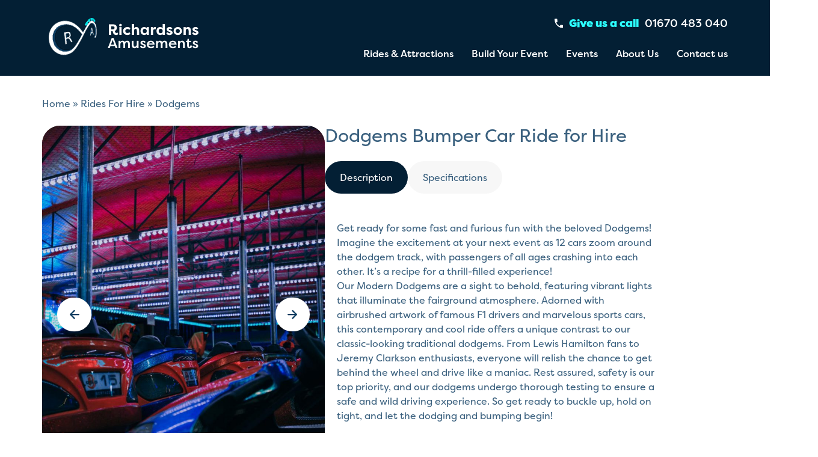

--- FILE ---
content_type: text/html; charset=UTF-8
request_url: https://richardsonsamusements.com/rides/bumper-carz/
body_size: 11906
content:
<!DOCTYPE html>
<html lang="en-GB">
	<head>
		<script src="https://cdnjs.cloudflare.com/ajax/libs/bodymovin/5.11.0/lottie.min.js" integrity="sha512-XCthc/WzPfa+oa49Z3TI6MUK/zlqd67KwyRL9/R19z6uMqBNuv8iEnJ8FWHUFAjC6srr8w3FMZA91Tfn60T/9Q==" crossorigin="anonymous" referrerpolicy="no-referrer" type="3ac691513069891d97d7dc11-text/javascript"></script>
		<link rel="stylesheet" href="https://use.typekit.net/soz0fju.css">
		<meta charset="utf-8">
		<meta name="viewport" content="width=device-width, initial-scale=1, maximum-scale=1.0"/>
		<link rel="profile" href="https://gmpg.org/xfn/11">
		<script src="https://cdn.jsdelivr.net/npm/@fancyapps/ui@5.0/dist/fancybox/fancybox.umd.js" type="3ac691513069891d97d7dc11-text/javascript"></script>
		<link
  		rel="stylesheet"
  		href="https://cdn.jsdelivr.net/npm/@fancyapps/ui@5.0/dist/fancybox/fancybox.css"
		/>


		<title>Dodgems Bumper Car Ride for Hire - Richardsons Amusements</title>
		<link rel="apple-touch-icon" sizes="180x180" href="https://richardsonsamusements.com/wp-content/themes/richardsons-amusements/library/images/favicons/apple-touch-icon.png">
<link rel="icon" type="image/png" sizes="32x32" href="https://richardsonsamusements.com/wp-content/themes/richardsons-amusements/library/images/favicons/favicon-32x32.png">
<link rel="icon" type="image/png" sizes="16x16" href="https://richardsonsamusements.com/wp-content/themes/richardsons-amusements/library/images/favicons/favicon-16x16.png">
<link rel="manifest" href="https://richardsonsamusements.com/wp-content/themes/richardsons-amusements/library/images/favicons/site.webmanifest">
<link rel="mask-icon" href="https://richardsonsamusements.com/wp-content/themes/richardsons-amusements/library/images/favicons/safari-pinned-tab.svg" color="#031f34">
<link rel="shortcut icon" href="https://richardsonsamusements.com/wp-content/themes/richardsons-amusements/library/images/favicons/favicon.ico">
<meta name="msapplication-TileColor" content="#031f34">
<meta name="msapplication-config" content="https://richardsonsamusements.com/wp-content/themes/richardsons-amusements/library/images/favicons/browserconfig.xml">
<meta name="theme-color" content="#ffffff">
		<!--Google tag (gtag.js) -->
		<script async src="https://www.googletagmanager.com/gtag/js?id=G-B2XZY4YW69" type="3ac691513069891d97d7dc11-text/javascript"></script>
		<script type="3ac691513069891d97d7dc11-text/javascript">  window.dataLayer = window.dataLayer || [];  function gtag(){dataLayer.push(arguments);}  gtag('js', new Date());  gtag('config', 'G-B2XZY4YW69'); </script>

		<!-- Google Tag Manager -->
		<script type="3ac691513069891d97d7dc11-text/javascript">(function(w,d,s,l,i){w[l]=w[l]||[];w[l].push({'gtm.start':
		new Date().getTime(),event:'gtm.js'});var f=d.getElementsByTagName(s)[0],
		j=d.createElement(s),dl=l!='dataLayer'?'&l='+l:'';j.async=true;j.src=
		'https://www.googletagmanager.com/gtm.js?id='+i+dl;f.parentNode.insertBefore(j,f);
		})(window,document,'script','dataLayer','GTM-PCKWH78N');</script>
		<!-- End Google Tag Manager -->

		<meta name='robots' content='index, follow, max-image-preview:large, max-snippet:-1, max-video-preview:-1' />

	<!-- This site is optimized with the Yoast SEO plugin v20.9 - https://yoast.com/wordpress/plugins/seo/ -->
	<meta name="description" content="Our Modern Dodgems are a sight to behold, featuring vibrant lights that illuminate the fairground atmosphere." />
	<link rel="canonical" href="https://richardsonsamusements.com/rides/bumper-carz/" />
	<meta property="og:locale" content="en_GB" />
	<meta property="og:type" content="article" />
	<meta property="og:title" content="Dodgems Bumper Car Ride for Hire - Richardsons Amusements" />
	<meta property="og:description" content="Our Modern Dodgems are a sight to behold, featuring vibrant lights that illuminate the fairground atmosphere." />
	<meta property="og:url" content="https://richardsonsamusements.com/rides/bumper-carz/" />
	<meta property="og:site_name" content="Richardsons Amusements" />
	<meta property="article:publisher" content="https://www.facebook.com/richardsonsamusements/" />
	<meta property="article:modified_time" content="2024-07-03T08:14:57+00:00" />
	<meta property="og:image" content="https://richardsonsamusements.com/wp-content/uploads/2023/04/bumper-cars.jpg" />
	<meta property="og:image:width" content="975" />
	<meta property="og:image:height" content="1300" />
	<meta property="og:image:type" content="image/jpeg" />
	<meta name="twitter:card" content="summary_large_image" />
	<meta name="twitter:site" content="@RichardsonsAmu8" />
	<script type="application/ld+json" class="yoast-schema-graph">{"@context":"https://schema.org","@graph":[{"@type":"WebPage","@id":"https://richardsonsamusements.com/rides/bumper-carz/","url":"https://richardsonsamusements.com/rides/bumper-carz/","name":"Dodgems Bumper Car Ride for Hire - Richardsons Amusements","isPartOf":{"@id":"https://richardsonsamusements.com/#website"},"primaryImageOfPage":{"@id":"https://richardsonsamusements.com/rides/bumper-carz/#primaryimage"},"image":{"@id":"https://richardsonsamusements.com/rides/bumper-carz/#primaryimage"},"thumbnailUrl":"https://richardsonsamusements.com/wp-content/uploads/2023/04/bumper-cars.jpg","datePublished":"2023-04-14T12:49:40+00:00","dateModified":"2024-07-03T08:14:57+00:00","description":"Our Modern Dodgems are a sight to behold, featuring vibrant lights that illuminate the fairground atmosphere.","breadcrumb":{"@id":"https://richardsonsamusements.com/rides/bumper-carz/#breadcrumb"},"inLanguage":"en-GB","potentialAction":[{"@type":"ReadAction","target":["https://richardsonsamusements.com/rides/bumper-carz/"]}]},{"@type":"ImageObject","inLanguage":"en-GB","@id":"https://richardsonsamusements.com/rides/bumper-carz/#primaryimage","url":"https://richardsonsamusements.com/wp-content/uploads/2023/04/bumper-cars.jpg","contentUrl":"https://richardsonsamusements.com/wp-content/uploads/2023/04/bumper-cars.jpg","width":975,"height":1300},{"@type":"BreadcrumbList","@id":"https://richardsonsamusements.com/rides/bumper-carz/#breadcrumb","itemListElement":[{"@type":"ListItem","position":1,"name":"Home","item":"https://richardsonsamusements.com/"},{"@type":"ListItem","position":2,"name":"Rides For Hire","item":"https://richardsonsamusements.com/rides/"},{"@type":"ListItem","position":3,"name":"Dodgems"}]},{"@type":"WebSite","@id":"https://richardsonsamusements.com/#website","url":"https://richardsonsamusements.com/","name":"Richardsons Amusements","description":"At Richardsons Amusements, we take pride in being the preferred choice for fairground attractions hire in the UK.","publisher":{"@id":"https://richardsonsamusements.com/#organization"},"potentialAction":[{"@type":"SearchAction","target":{"@type":"EntryPoint","urlTemplate":"https://richardsonsamusements.com/?s={search_term_string}"},"query-input":"required name=search_term_string"}],"inLanguage":"en-GB"},{"@type":"Organization","@id":"https://richardsonsamusements.com/#organization","name":"Richardsons Amusements","url":"https://richardsonsamusements.com/","logo":{"@type":"ImageObject","inLanguage":"en-GB","@id":"https://richardsonsamusements.com/#/schema/logo/image/","url":"https://richardsonsamusements.com/wp-content/uploads/2023/02/logo.png","contentUrl":"https://richardsonsamusements.com/wp-content/uploads/2023/02/logo.png","width":261,"height":76,"caption":"Richardsons Amusements"},"image":{"@id":"https://richardsonsamusements.com/#/schema/logo/image/"},"sameAs":["https://www.facebook.com/richardsonsamusements/","https://twitter.com/RichardsonsAmu8","https://www.instagram.com/north_east_funfairs/"]}]}</script>
	<!-- / Yoast SEO plugin. -->


<link rel="alternate" type="application/rss+xml" title="Richardsons Amusements &raquo; Feed" href="https://richardsonsamusements.com/feed/" />
<link rel="alternate" type="application/rss+xml" title="Richardsons Amusements &raquo; Comments Feed" href="https://richardsonsamusements.com/comments/feed/" />
<script type="3ac691513069891d97d7dc11-text/javascript">
window._wpemojiSettings = {"baseUrl":"https:\/\/s.w.org\/images\/core\/emoji\/14.0.0\/72x72\/","ext":".png","svgUrl":"https:\/\/s.w.org\/images\/core\/emoji\/14.0.0\/svg\/","svgExt":".svg","source":{"concatemoji":"https:\/\/richardsonsamusements.com\/wp-includes\/js\/wp-emoji-release.min.js"}};
/*! This file is auto-generated */
!function(e,a,t){var n,r,o,i=a.createElement("canvas"),p=i.getContext&&i.getContext("2d");function s(e,t){p.clearRect(0,0,i.width,i.height),p.fillText(e,0,0);e=i.toDataURL();return p.clearRect(0,0,i.width,i.height),p.fillText(t,0,0),e===i.toDataURL()}function c(e){var t=a.createElement("script");t.src=e,t.defer=t.type="text/javascript",a.getElementsByTagName("head")[0].appendChild(t)}for(o=Array("flag","emoji"),t.supports={everything:!0,everythingExceptFlag:!0},r=0;r<o.length;r++)t.supports[o[r]]=function(e){if(p&&p.fillText)switch(p.textBaseline="top",p.font="600 32px Arial",e){case"flag":return s("\ud83c\udff3\ufe0f\u200d\u26a7\ufe0f","\ud83c\udff3\ufe0f\u200b\u26a7\ufe0f")?!1:!s("\ud83c\uddfa\ud83c\uddf3","\ud83c\uddfa\u200b\ud83c\uddf3")&&!s("\ud83c\udff4\udb40\udc67\udb40\udc62\udb40\udc65\udb40\udc6e\udb40\udc67\udb40\udc7f","\ud83c\udff4\u200b\udb40\udc67\u200b\udb40\udc62\u200b\udb40\udc65\u200b\udb40\udc6e\u200b\udb40\udc67\u200b\udb40\udc7f");case"emoji":return!s("\ud83e\udef1\ud83c\udffb\u200d\ud83e\udef2\ud83c\udfff","\ud83e\udef1\ud83c\udffb\u200b\ud83e\udef2\ud83c\udfff")}return!1}(o[r]),t.supports.everything=t.supports.everything&&t.supports[o[r]],"flag"!==o[r]&&(t.supports.everythingExceptFlag=t.supports.everythingExceptFlag&&t.supports[o[r]]);t.supports.everythingExceptFlag=t.supports.everythingExceptFlag&&!t.supports.flag,t.DOMReady=!1,t.readyCallback=function(){t.DOMReady=!0},t.supports.everything||(n=function(){t.readyCallback()},a.addEventListener?(a.addEventListener("DOMContentLoaded",n,!1),e.addEventListener("load",n,!1)):(e.attachEvent("onload",n),a.attachEvent("onreadystatechange",function(){"complete"===a.readyState&&t.readyCallback()})),(e=t.source||{}).concatemoji?c(e.concatemoji):e.wpemoji&&e.twemoji&&(c(e.twemoji),c(e.wpemoji)))}(window,document,window._wpemojiSettings);
</script>
<style>
img.wp-smiley,
img.emoji {
	display: inline !important;
	border: none !important;
	box-shadow: none !important;
	height: 1em !important;
	width: 1em !important;
	margin: 0 0.07em !important;
	vertical-align: -0.1em !important;
	background: none !important;
	padding: 0 !important;
}
</style>
	<link rel='stylesheet' id='sbi_styles-css' href='https://richardsonsamusements.com/wp-content/plugins/instagram-feed/css/sbi-styles.min.css' media='all' />
<link rel='stylesheet' id='wp-block-library-css' href='https://richardsonsamusements.com/wp-includes/css/dist/block-library/style.min.css' media='all' />
<link rel='stylesheet' id='classic-theme-styles-css' href='https://richardsonsamusements.com/wp-includes/css/classic-themes.min.css' media='all' />
<style id='global-styles-inline-css'>
body{--wp--preset--color--black: #000000;--wp--preset--color--cyan-bluish-gray: #abb8c3;--wp--preset--color--white: #ffffff;--wp--preset--color--pale-pink: #f78da7;--wp--preset--color--vivid-red: #cf2e2e;--wp--preset--color--luminous-vivid-orange: #ff6900;--wp--preset--color--luminous-vivid-amber: #fcb900;--wp--preset--color--light-green-cyan: #7bdcb5;--wp--preset--color--vivid-green-cyan: #00d084;--wp--preset--color--pale-cyan-blue: #8ed1fc;--wp--preset--color--vivid-cyan-blue: #0693e3;--wp--preset--color--vivid-purple: #9b51e0;--wp--preset--gradient--vivid-cyan-blue-to-vivid-purple: linear-gradient(135deg,rgba(6,147,227,1) 0%,rgb(155,81,224) 100%);--wp--preset--gradient--light-green-cyan-to-vivid-green-cyan: linear-gradient(135deg,rgb(122,220,180) 0%,rgb(0,208,130) 100%);--wp--preset--gradient--luminous-vivid-amber-to-luminous-vivid-orange: linear-gradient(135deg,rgba(252,185,0,1) 0%,rgba(255,105,0,1) 100%);--wp--preset--gradient--luminous-vivid-orange-to-vivid-red: linear-gradient(135deg,rgba(255,105,0,1) 0%,rgb(207,46,46) 100%);--wp--preset--gradient--very-light-gray-to-cyan-bluish-gray: linear-gradient(135deg,rgb(238,238,238) 0%,rgb(169,184,195) 100%);--wp--preset--gradient--cool-to-warm-spectrum: linear-gradient(135deg,rgb(74,234,220) 0%,rgb(151,120,209) 20%,rgb(207,42,186) 40%,rgb(238,44,130) 60%,rgb(251,105,98) 80%,rgb(254,248,76) 100%);--wp--preset--gradient--blush-light-purple: linear-gradient(135deg,rgb(255,206,236) 0%,rgb(152,150,240) 100%);--wp--preset--gradient--blush-bordeaux: linear-gradient(135deg,rgb(254,205,165) 0%,rgb(254,45,45) 50%,rgb(107,0,62) 100%);--wp--preset--gradient--luminous-dusk: linear-gradient(135deg,rgb(255,203,112) 0%,rgb(199,81,192) 50%,rgb(65,88,208) 100%);--wp--preset--gradient--pale-ocean: linear-gradient(135deg,rgb(255,245,203) 0%,rgb(182,227,212) 50%,rgb(51,167,181) 100%);--wp--preset--gradient--electric-grass: linear-gradient(135deg,rgb(202,248,128) 0%,rgb(113,206,126) 100%);--wp--preset--gradient--midnight: linear-gradient(135deg,rgb(2,3,129) 0%,rgb(40,116,252) 100%);--wp--preset--duotone--dark-grayscale: url('#wp-duotone-dark-grayscale');--wp--preset--duotone--grayscale: url('#wp-duotone-grayscale');--wp--preset--duotone--purple-yellow: url('#wp-duotone-purple-yellow');--wp--preset--duotone--blue-red: url('#wp-duotone-blue-red');--wp--preset--duotone--midnight: url('#wp-duotone-midnight');--wp--preset--duotone--magenta-yellow: url('#wp-duotone-magenta-yellow');--wp--preset--duotone--purple-green: url('#wp-duotone-purple-green');--wp--preset--duotone--blue-orange: url('#wp-duotone-blue-orange');--wp--preset--font-size--small: 13px;--wp--preset--font-size--medium: 20px;--wp--preset--font-size--large: 36px;--wp--preset--font-size--x-large: 42px;--wp--preset--spacing--20: 0.44rem;--wp--preset--spacing--30: 0.67rem;--wp--preset--spacing--40: 1rem;--wp--preset--spacing--50: 1.5rem;--wp--preset--spacing--60: 2.25rem;--wp--preset--spacing--70: 3.38rem;--wp--preset--spacing--80: 5.06rem;--wp--preset--shadow--natural: 6px 6px 9px rgba(0, 0, 0, 0.2);--wp--preset--shadow--deep: 12px 12px 50px rgba(0, 0, 0, 0.4);--wp--preset--shadow--sharp: 6px 6px 0px rgba(0, 0, 0, 0.2);--wp--preset--shadow--outlined: 6px 6px 0px -3px rgba(255, 255, 255, 1), 6px 6px rgba(0, 0, 0, 1);--wp--preset--shadow--crisp: 6px 6px 0px rgba(0, 0, 0, 1);}:where(.is-layout-flex){gap: 0.5em;}body .is-layout-flow > .alignleft{float: left;margin-inline-start: 0;margin-inline-end: 2em;}body .is-layout-flow > .alignright{float: right;margin-inline-start: 2em;margin-inline-end: 0;}body .is-layout-flow > .aligncenter{margin-left: auto !important;margin-right: auto !important;}body .is-layout-constrained > .alignleft{float: left;margin-inline-start: 0;margin-inline-end: 2em;}body .is-layout-constrained > .alignright{float: right;margin-inline-start: 2em;margin-inline-end: 0;}body .is-layout-constrained > .aligncenter{margin-left: auto !important;margin-right: auto !important;}body .is-layout-constrained > :where(:not(.alignleft):not(.alignright):not(.alignfull)){max-width: var(--wp--style--global--content-size);margin-left: auto !important;margin-right: auto !important;}body .is-layout-constrained > .alignwide{max-width: var(--wp--style--global--wide-size);}body .is-layout-flex{display: flex;}body .is-layout-flex{flex-wrap: wrap;align-items: center;}body .is-layout-flex > *{margin: 0;}:where(.wp-block-columns.is-layout-flex){gap: 2em;}.has-black-color{color: var(--wp--preset--color--black) !important;}.has-cyan-bluish-gray-color{color: var(--wp--preset--color--cyan-bluish-gray) !important;}.has-white-color{color: var(--wp--preset--color--white) !important;}.has-pale-pink-color{color: var(--wp--preset--color--pale-pink) !important;}.has-vivid-red-color{color: var(--wp--preset--color--vivid-red) !important;}.has-luminous-vivid-orange-color{color: var(--wp--preset--color--luminous-vivid-orange) !important;}.has-luminous-vivid-amber-color{color: var(--wp--preset--color--luminous-vivid-amber) !important;}.has-light-green-cyan-color{color: var(--wp--preset--color--light-green-cyan) !important;}.has-vivid-green-cyan-color{color: var(--wp--preset--color--vivid-green-cyan) !important;}.has-pale-cyan-blue-color{color: var(--wp--preset--color--pale-cyan-blue) !important;}.has-vivid-cyan-blue-color{color: var(--wp--preset--color--vivid-cyan-blue) !important;}.has-vivid-purple-color{color: var(--wp--preset--color--vivid-purple) !important;}.has-black-background-color{background-color: var(--wp--preset--color--black) !important;}.has-cyan-bluish-gray-background-color{background-color: var(--wp--preset--color--cyan-bluish-gray) !important;}.has-white-background-color{background-color: var(--wp--preset--color--white) !important;}.has-pale-pink-background-color{background-color: var(--wp--preset--color--pale-pink) !important;}.has-vivid-red-background-color{background-color: var(--wp--preset--color--vivid-red) !important;}.has-luminous-vivid-orange-background-color{background-color: var(--wp--preset--color--luminous-vivid-orange) !important;}.has-luminous-vivid-amber-background-color{background-color: var(--wp--preset--color--luminous-vivid-amber) !important;}.has-light-green-cyan-background-color{background-color: var(--wp--preset--color--light-green-cyan) !important;}.has-vivid-green-cyan-background-color{background-color: var(--wp--preset--color--vivid-green-cyan) !important;}.has-pale-cyan-blue-background-color{background-color: var(--wp--preset--color--pale-cyan-blue) !important;}.has-vivid-cyan-blue-background-color{background-color: var(--wp--preset--color--vivid-cyan-blue) !important;}.has-vivid-purple-background-color{background-color: var(--wp--preset--color--vivid-purple) !important;}.has-black-border-color{border-color: var(--wp--preset--color--black) !important;}.has-cyan-bluish-gray-border-color{border-color: var(--wp--preset--color--cyan-bluish-gray) !important;}.has-white-border-color{border-color: var(--wp--preset--color--white) !important;}.has-pale-pink-border-color{border-color: var(--wp--preset--color--pale-pink) !important;}.has-vivid-red-border-color{border-color: var(--wp--preset--color--vivid-red) !important;}.has-luminous-vivid-orange-border-color{border-color: var(--wp--preset--color--luminous-vivid-orange) !important;}.has-luminous-vivid-amber-border-color{border-color: var(--wp--preset--color--luminous-vivid-amber) !important;}.has-light-green-cyan-border-color{border-color: var(--wp--preset--color--light-green-cyan) !important;}.has-vivid-green-cyan-border-color{border-color: var(--wp--preset--color--vivid-green-cyan) !important;}.has-pale-cyan-blue-border-color{border-color: var(--wp--preset--color--pale-cyan-blue) !important;}.has-vivid-cyan-blue-border-color{border-color: var(--wp--preset--color--vivid-cyan-blue) !important;}.has-vivid-purple-border-color{border-color: var(--wp--preset--color--vivid-purple) !important;}.has-vivid-cyan-blue-to-vivid-purple-gradient-background{background: var(--wp--preset--gradient--vivid-cyan-blue-to-vivid-purple) !important;}.has-light-green-cyan-to-vivid-green-cyan-gradient-background{background: var(--wp--preset--gradient--light-green-cyan-to-vivid-green-cyan) !important;}.has-luminous-vivid-amber-to-luminous-vivid-orange-gradient-background{background: var(--wp--preset--gradient--luminous-vivid-amber-to-luminous-vivid-orange) !important;}.has-luminous-vivid-orange-to-vivid-red-gradient-background{background: var(--wp--preset--gradient--luminous-vivid-orange-to-vivid-red) !important;}.has-very-light-gray-to-cyan-bluish-gray-gradient-background{background: var(--wp--preset--gradient--very-light-gray-to-cyan-bluish-gray) !important;}.has-cool-to-warm-spectrum-gradient-background{background: var(--wp--preset--gradient--cool-to-warm-spectrum) !important;}.has-blush-light-purple-gradient-background{background: var(--wp--preset--gradient--blush-light-purple) !important;}.has-blush-bordeaux-gradient-background{background: var(--wp--preset--gradient--blush-bordeaux) !important;}.has-luminous-dusk-gradient-background{background: var(--wp--preset--gradient--luminous-dusk) !important;}.has-pale-ocean-gradient-background{background: var(--wp--preset--gradient--pale-ocean) !important;}.has-electric-grass-gradient-background{background: var(--wp--preset--gradient--electric-grass) !important;}.has-midnight-gradient-background{background: var(--wp--preset--gradient--midnight) !important;}.has-small-font-size{font-size: var(--wp--preset--font-size--small) !important;}.has-medium-font-size{font-size: var(--wp--preset--font-size--medium) !important;}.has-large-font-size{font-size: var(--wp--preset--font-size--large) !important;}.has-x-large-font-size{font-size: var(--wp--preset--font-size--x-large) !important;}
.wp-block-navigation a:where(:not(.wp-element-button)){color: inherit;}
:where(.wp-block-columns.is-layout-flex){gap: 2em;}
.wp-block-pullquote{font-size: 1.5em;line-height: 1.6;}
</style>
<link rel='stylesheet' id='dashicons-css' href='https://richardsonsamusements.com/wp-includes/css/dashicons.min.css' media='all' />
<link rel='stylesheet' id='bones-stylesheet-css' href='https://richardsonsamusements.com/wp-content/themes/richardsons-amusements/library/css/style.css?51' media='all' />
<script src='https://richardsonsamusements.com/wp-includes/js/jquery/jquery.min.js' id='jquery-core-js' type="3ac691513069891d97d7dc11-text/javascript"></script>
<script src='https://richardsonsamusements.com/wp-includes/js/jquery/jquery-migrate.min.js' id='jquery-migrate-js' type="3ac691513069891d97d7dc11-text/javascript"></script>
<link rel="https://api.w.org/" href="https://richardsonsamusements.com/wp-json/" /><link rel="alternate" type="application/json" href="https://richardsonsamusements.com/wp-json/wp/v2/rides/467" /><link rel='shortlink' href='https://richardsonsamusements.com/?p=467' />
<link rel="alternate" type="application/json+oembed" href="https://richardsonsamusements.com/wp-json/oembed/1.0/embed?url=https%3A%2F%2Frichardsonsamusements.com%2Frides%2Fbumper-carz%2F" />
<link rel="alternate" type="text/xml+oembed" href="https://richardsonsamusements.com/wp-json/oembed/1.0/embed?url=https%3A%2F%2Frichardsonsamusements.com%2Frides%2Fbumper-carz%2F&#038;format=xml" />
<!-- Stream WordPress user activity plugin v3.9.3 -->
<!-- Schema optimized by Schema Pro --><script type="application/ld+json">{"@context":"https://schema.org","@type":"Service","name":"Dodgems Bumper Car Ride for Hire","serviceType":"Ride Rentals","image":{"@type":"ImageObject","url":"https://richardsonsamusements.com/wp-content/uploads/2023/04/bumper-cars.jpg","width":975,"height":1300},"provider":{"@type":"LocalBusiness","name":"Richardsons Amusements Ltd","image":{"@type":"ImageObject","url":"https://richardsonsamusements.com/wp-content/uploads/2023/02/logo.png","width":261,"height":76},"telephone":"01670 483 040","priceRange":null,"address":{"@type":"PostalAddress","addressLocality":"Ashington","addressRegion":"Northumberland","streetAddress":"Fair Holme Viewlands Hirst Yard"}},"areaServed":{"@type":"State","name":"North East England"},"description":"Our Modern Dodgems are a sight to behold, featuring vibrant lights that illuminate the fairground atmosphere."}</script><!-- / Schema optimized by Schema Pro --><!-- site-navigation-element Schema optimized by Schema Pro --><script type="application/ld+json">{"@context":"https:\/\/schema.org","@graph":[{"@context":"https:\/\/schema.org","@type":"SiteNavigationElement","id":"site-navigation","name":"Rides & Attractions","url":"https:\/\/richardsonsamusements.com\/rides\/"},{"@context":"https:\/\/schema.org","@type":"SiteNavigationElement","id":"site-navigation","name":"Children Rides","url":"https:\/\/richardsonsamusements.com\/ride_category\/kids-rides-hire-north-east\/"},{"@context":"https:\/\/schema.org","@type":"SiteNavigationElement","id":"site-navigation","name":"Family Rides","url":"https:\/\/richardsonsamusements.com\/ride_category\/family-rides-hire-north-east\/"},{"@context":"https:\/\/schema.org","@type":"SiteNavigationElement","id":"site-navigation","name":"Traditional Rides","url":"https:\/\/richardsonsamusements.com\/ride_category\/traditional-rides-rental-north-east\/"},{"@context":"https:\/\/schema.org","@type":"SiteNavigationElement","id":"site-navigation","name":"Extreme Rides","url":"https:\/\/richardsonsamusements.com\/ride_category\/extreme-rides-hire-north-east\/"},{"@context":"https:\/\/schema.org","@type":"SiteNavigationElement","id":"site-navigation","name":"Inflatables Attractions","url":"https:\/\/richardsonsamusements.com\/ride_category\/inflatables-rental-north-east\/"},{"@context":"https:\/\/schema.org","@type":"SiteNavigationElement","id":"site-navigation","name":"Funfair Games","url":"https:\/\/richardsonsamusements.com\/ride_category\/funfair-games-rental-north-east\/"},{"@context":"https:\/\/schema.org","@type":"SiteNavigationElement","id":"site-navigation","name":"Fairground Catering Service","url":"https:\/\/richardsonsamusements.com\/ride_category\/specialist-event-catering-north-east\/"},{"@context":"https:\/\/schema.org","@type":"SiteNavigationElement","id":"site-navigation","name":"Build Your Event","url":"https:\/\/richardsonsamusements.com\/build-your-event\/"},{"@context":"https:\/\/schema.org","@type":"SiteNavigationElement","id":"site-navigation","name":"Events","url":"https:\/\/richardsonsamusements.com\/upcoming-events\/"},{"@context":"https:\/\/schema.org","@type":"SiteNavigationElement","id":"site-navigation","name":"About Us","url":"https:\/\/richardsonsamusements.com\/about-us\/"},{"@context":"https:\/\/schema.org","@type":"SiteNavigationElement","id":"site-navigation","name":"Blog","url":"https:\/\/richardsonsamusements.com\/blog\/"},{"@context":"https:\/\/schema.org","@type":"SiteNavigationElement","id":"site-navigation","name":"Ride Set Up","url":"https:\/\/richardsonsamusements.com\/ride-set-up\/"},{"@context":"https:\/\/schema.org","@type":"SiteNavigationElement","id":"site-navigation","name":"Health &#038; Safety","url":"https:\/\/richardsonsamusements.com\/health-safety\/"},{"@context":"https:\/\/schema.org","@type":"SiteNavigationElement","id":"site-navigation","name":"Fairground Ride Insurance","url":"https:\/\/richardsonsamusements.com\/about-us\/fairground-ride-insurance\/"},{"@context":"https:\/\/schema.org","@type":"SiteNavigationElement","id":"site-navigation","name":"ADIPS Compliance","url":"https:\/\/richardsonsamusements.com\/about-us\/adips-compliant-fairground-hire\/"},{"@context":"https:\/\/schema.org","@type":"SiteNavigationElement","id":"site-navigation","name":"Generators","url":"https:\/\/richardsonsamusements.com\/fairground-generators-provider\/"},{"@context":"https:\/\/schema.org","@type":"SiteNavigationElement","id":"site-navigation","name":"Gallery","url":"https:\/\/richardsonsamusements.com\/gallery\/"},{"@context":"https:\/\/schema.org","@type":"SiteNavigationElement","id":"site-navigation","name":"Staff To Opperate Your Fairground Rides","url":"https:\/\/richardsonsamusements.com\/staff-to-opperate-your-fairground-rides\/"},{"@context":"https:\/\/schema.org","@type":"SiteNavigationElement","id":"site-navigation","name":"Contact us","url":"https:\/\/richardsonsamusements.com\/get-in-touch\/"}]}</script><!-- / site-navigation-element Schema optimized by Schema Pro -->			<style id="wpsp-style-frontend"></style>
				</head>

	<body data-rsssl=1 class="rides-template-default single single-rides postid-467 wp-custom-logo wp-schema-pro-2.7.10">
	<svg xmlns="http://www.w3.org/2000/svg" viewBox="0 0 0 0" width="0" height="0" focusable="false" role="none" style="visibility: hidden; position: absolute; left: -9999px; overflow: hidden;" ><defs><filter id="wp-duotone-dark-grayscale"><feColorMatrix color-interpolation-filters="sRGB" type="matrix" values=" .299 .587 .114 0 0 .299 .587 .114 0 0 .299 .587 .114 0 0 .299 .587 .114 0 0 " /><feComponentTransfer color-interpolation-filters="sRGB" ><feFuncR type="table" tableValues="0 0.49803921568627" /><feFuncG type="table" tableValues="0 0.49803921568627" /><feFuncB type="table" tableValues="0 0.49803921568627" /><feFuncA type="table" tableValues="1 1" /></feComponentTransfer><feComposite in2="SourceGraphic" operator="in" /></filter></defs></svg><svg xmlns="http://www.w3.org/2000/svg" viewBox="0 0 0 0" width="0" height="0" focusable="false" role="none" style="visibility: hidden; position: absolute; left: -9999px; overflow: hidden;" ><defs><filter id="wp-duotone-grayscale"><feColorMatrix color-interpolation-filters="sRGB" type="matrix" values=" .299 .587 .114 0 0 .299 .587 .114 0 0 .299 .587 .114 0 0 .299 .587 .114 0 0 " /><feComponentTransfer color-interpolation-filters="sRGB" ><feFuncR type="table" tableValues="0 1" /><feFuncG type="table" tableValues="0 1" /><feFuncB type="table" tableValues="0 1" /><feFuncA type="table" tableValues="1 1" /></feComponentTransfer><feComposite in2="SourceGraphic" operator="in" /></filter></defs></svg><svg xmlns="http://www.w3.org/2000/svg" viewBox="0 0 0 0" width="0" height="0" focusable="false" role="none" style="visibility: hidden; position: absolute; left: -9999px; overflow: hidden;" ><defs><filter id="wp-duotone-purple-yellow"><feColorMatrix color-interpolation-filters="sRGB" type="matrix" values=" .299 .587 .114 0 0 .299 .587 .114 0 0 .299 .587 .114 0 0 .299 .587 .114 0 0 " /><feComponentTransfer color-interpolation-filters="sRGB" ><feFuncR type="table" tableValues="0.54901960784314 0.98823529411765" /><feFuncG type="table" tableValues="0 1" /><feFuncB type="table" tableValues="0.71764705882353 0.25490196078431" /><feFuncA type="table" tableValues="1 1" /></feComponentTransfer><feComposite in2="SourceGraphic" operator="in" /></filter></defs></svg><svg xmlns="http://www.w3.org/2000/svg" viewBox="0 0 0 0" width="0" height="0" focusable="false" role="none" style="visibility: hidden; position: absolute; left: -9999px; overflow: hidden;" ><defs><filter id="wp-duotone-blue-red"><feColorMatrix color-interpolation-filters="sRGB" type="matrix" values=" .299 .587 .114 0 0 .299 .587 .114 0 0 .299 .587 .114 0 0 .299 .587 .114 0 0 " /><feComponentTransfer color-interpolation-filters="sRGB" ><feFuncR type="table" tableValues="0 1" /><feFuncG type="table" tableValues="0 0.27843137254902" /><feFuncB type="table" tableValues="0.5921568627451 0.27843137254902" /><feFuncA type="table" tableValues="1 1" /></feComponentTransfer><feComposite in2="SourceGraphic" operator="in" /></filter></defs></svg><svg xmlns="http://www.w3.org/2000/svg" viewBox="0 0 0 0" width="0" height="0" focusable="false" role="none" style="visibility: hidden; position: absolute; left: -9999px; overflow: hidden;" ><defs><filter id="wp-duotone-midnight"><feColorMatrix color-interpolation-filters="sRGB" type="matrix" values=" .299 .587 .114 0 0 .299 .587 .114 0 0 .299 .587 .114 0 0 .299 .587 .114 0 0 " /><feComponentTransfer color-interpolation-filters="sRGB" ><feFuncR type="table" tableValues="0 0" /><feFuncG type="table" tableValues="0 0.64705882352941" /><feFuncB type="table" tableValues="0 1" /><feFuncA type="table" tableValues="1 1" /></feComponentTransfer><feComposite in2="SourceGraphic" operator="in" /></filter></defs></svg><svg xmlns="http://www.w3.org/2000/svg" viewBox="0 0 0 0" width="0" height="0" focusable="false" role="none" style="visibility: hidden; position: absolute; left: -9999px; overflow: hidden;" ><defs><filter id="wp-duotone-magenta-yellow"><feColorMatrix color-interpolation-filters="sRGB" type="matrix" values=" .299 .587 .114 0 0 .299 .587 .114 0 0 .299 .587 .114 0 0 .299 .587 .114 0 0 " /><feComponentTransfer color-interpolation-filters="sRGB" ><feFuncR type="table" tableValues="0.78039215686275 1" /><feFuncG type="table" tableValues="0 0.94901960784314" /><feFuncB type="table" tableValues="0.35294117647059 0.47058823529412" /><feFuncA type="table" tableValues="1 1" /></feComponentTransfer><feComposite in2="SourceGraphic" operator="in" /></filter></defs></svg><svg xmlns="http://www.w3.org/2000/svg" viewBox="0 0 0 0" width="0" height="0" focusable="false" role="none" style="visibility: hidden; position: absolute; left: -9999px; overflow: hidden;" ><defs><filter id="wp-duotone-purple-green"><feColorMatrix color-interpolation-filters="sRGB" type="matrix" values=" .299 .587 .114 0 0 .299 .587 .114 0 0 .299 .587 .114 0 0 .299 .587 .114 0 0 " /><feComponentTransfer color-interpolation-filters="sRGB" ><feFuncR type="table" tableValues="0.65098039215686 0.40392156862745" /><feFuncG type="table" tableValues="0 1" /><feFuncB type="table" tableValues="0.44705882352941 0.4" /><feFuncA type="table" tableValues="1 1" /></feComponentTransfer><feComposite in2="SourceGraphic" operator="in" /></filter></defs></svg><svg xmlns="http://www.w3.org/2000/svg" viewBox="0 0 0 0" width="0" height="0" focusable="false" role="none" style="visibility: hidden; position: absolute; left: -9999px; overflow: hidden;" ><defs><filter id="wp-duotone-blue-orange"><feColorMatrix color-interpolation-filters="sRGB" type="matrix" values=" .299 .587 .114 0 0 .299 .587 .114 0 0 .299 .587 .114 0 0 .299 .587 .114 0 0 " /><feComponentTransfer color-interpolation-filters="sRGB" ><feFuncR type="table" tableValues="0.098039215686275 1" /><feFuncG type="table" tableValues="0 0.66274509803922" /><feFuncB type="table" tableValues="0.84705882352941 0.41960784313725" /><feFuncA type="table" tableValues="1 1" /></feComponentTransfer><feComposite in2="SourceGraphic" operator="in" /></filter></defs></svg>
		<header class="header">
			<div class="container">
				<a href="https://richardsonsamusements.com/" class="custom-logo-link" rel="home"><img width="261" height="76" src="https://richardsonsamusements.com/wp-content/uploads/2023/02/logo.png" class="custom-logo" alt="Richardsons Amusements" decoding="async" srcset="https://richardsonsamusements.com/wp-content/uploads/2023/02/logo.png 261w, https://richardsonsamusements.com/wp-content/uploads/2023/02/logo-125x36.png 125w, https://richardsonsamusements.com/wp-content/uploads/2023/02/logo-206x60.png 206w" sizes="(max-width: 261px) 100vw, 261px" /></a>
				<div class="header__right">
					<div class="header__top">
													<p class="telephone">
								<img src="https://richardsonsamusements.com/wp-content/themes/richardsons-amusements/library/images/icons/baseline-phone.svg" alt="Telephone Richardsons Amusements " width="14.5" height="14.5">
								<span>Give us a call </span>
								<a href="tel:01670-483-040">01670 483 040</a>
							</p>
						
<!-- 						<a href="/wishlist" class="favourites-link">
							<span class="favourites-link__text">Wishlist</span>
							<span class="favourites-link__icon">
								<img src="https://richardsonsamusements.com/wp-content/themes/richardsons-amusements/library/images/icons/heart.svg" alt="" width="20" height="18" data-no-lazy="1">
																 	<span class="favourites-link__items"></span>
								 							</span>
						</a> -->
						<div class="nav-toggle">
							<span></span>
							<span></span>
							<span></span>
						</div>
					</div>
					<nav class="navigation">
						<ul id="menu-the-main-menu" class="nav"><li id="menu-item-411" class="menu-item menu-item-type-post_type_archive menu-item-object-rides menu-item-has-children menu-item-411"><a href="https://richardsonsamusements.com/rides/">Rides &#038; Attractions</a>
<ul class="sub-menu">
	<li id="menu-item-522" class="menu-item menu-item-type-taxonomy menu-item-object-ride_category menu-item-522"><a href="https://richardsonsamusements.com/ride_category/kids-rides-hire-north-east/">Children Rides</a></li>
	<li id="menu-item-523" class="menu-item menu-item-type-taxonomy menu-item-object-ride_category menu-item-523"><a href="https://richardsonsamusements.com/ride_category/family-rides-hire-north-east/">Family Rides</a></li>
	<li id="menu-item-524" class="menu-item menu-item-type-taxonomy menu-item-object-ride_category menu-item-524"><a href="https://richardsonsamusements.com/ride_category/traditional-rides-rental-north-east/">Traditional Rides</a></li>
	<li id="menu-item-525" class="menu-item menu-item-type-taxonomy menu-item-object-ride_category menu-item-525"><a href="https://richardsonsamusements.com/ride_category/extreme-rides-hire-north-east/">Extreme Rides</a></li>
	<li id="menu-item-526" class="menu-item menu-item-type-taxonomy menu-item-object-ride_category menu-item-526"><a href="https://richardsonsamusements.com/ride_category/inflatables-rental-north-east/">Inflatables Attractions</a></li>
	<li id="menu-item-527" class="menu-item menu-item-type-taxonomy menu-item-object-ride_category menu-item-527"><a href="https://richardsonsamusements.com/ride_category/funfair-games-rental-north-east/">Funfair Games</a></li>
	<li id="menu-item-528" class="menu-item menu-item-type-taxonomy menu-item-object-ride_category menu-item-528"><a href="https://richardsonsamusements.com/ride_category/specialist-event-catering-north-east/">Fairground Catering Service</a></li>
</ul>
</li>
<li id="menu-item-642" class="menu-item menu-item-type-post_type menu-item-object-page menu-item-642"><a href="https://richardsonsamusements.com/build-your-event/">Build Your Event</a></li>
<li id="menu-item-683" class="menu-item menu-item-type-post_type menu-item-object-page menu-item-683"><a href="https://richardsonsamusements.com/upcoming-events/">Events</a></li>
<li id="menu-item-684" class="menu-item menu-item-type-post_type menu-item-object-page menu-item-has-children menu-item-684"><a href="https://richardsonsamusements.com/about-us/">About Us</a>
<ul class="sub-menu">
	<li id="menu-item-685" class="menu-item menu-item-type-post_type menu-item-object-page current_page_parent menu-item-685"><a href="https://richardsonsamusements.com/blog/">Blog</a></li>
	<li id="menu-item-1051" class="menu-item menu-item-type-post_type menu-item-object-page menu-item-1051"><a href="https://richardsonsamusements.com/ride-set-up/">Ride Set Up</a></li>
	<li id="menu-item-686" class="menu-item menu-item-type-post_type menu-item-object-page menu-item-686"><a href="https://richardsonsamusements.com/health-safety/">Health &#038; Safety</a></li>
	<li id="menu-item-1020" class="menu-item menu-item-type-post_type menu-item-object-page menu-item-1020"><a href="https://richardsonsamusements.com/about-us/fairground-ride-insurance/">Fairground Ride Insurance</a></li>
	<li id="menu-item-869" class="menu-item menu-item-type-post_type menu-item-object-page menu-item-869"><a href="https://richardsonsamusements.com/about-us/adips-compliant-fairground-hire/">ADIPS Compliance</a></li>
	<li id="menu-item-1053" class="menu-item menu-item-type-post_type menu-item-object-page menu-item-1053"><a href="https://richardsonsamusements.com/fairground-generators-provider/">Generators</a></li>
	<li id="menu-item-687" class="menu-item menu-item-type-post_type menu-item-object-page menu-item-687"><a href="https://richardsonsamusements.com/gallery/">Gallery</a></li>
	<li id="menu-item-1054" class="menu-item menu-item-type-post_type menu-item-object-page menu-item-1054"><a href="https://richardsonsamusements.com/about-us/fairground-ride-insurance/">Fairground Ride Insurance</a></li>
	<li id="menu-item-1052" class="menu-item menu-item-type-post_type menu-item-object-page menu-item-1052"><a href="https://richardsonsamusements.com/staff-to-opperate-your-fairground-rides/">Staff To Opperate Your Fairground Rides</a></li>
</ul>
</li>
<li id="menu-item-352" class="menu-item menu-item-type-post_type menu-item-object-page menu-item-352"><a href="https://richardsonsamusements.com/get-in-touch/">Contact us</a></li>
</ul>					</nav>
				</div>
			</div>
		</header>


<div class="ride-details">
	<div class="container">
		<div class="single-breadcrumbs">
			</p><p id=“breadcrumbs”><span><span><a href="https://richardsonsamusements.com/">Home</a></span> » <span><a href="https://richardsonsamusements.com/rides/">Rides For Hire</a></span> » <span class="breadcrumb_last" aria-current="page">Dodgems</span></span></p><p>		</div>
		<div class="ride-details__wrap">
			<div class="ride-details__gallery">
				<div class="swiper ride-gallery__swiper">
					<div class="swiper-wrapper">
																<div class="swiper-slide">
							<img width="680" height="907" src="https://richardsonsamusements.com/wp-content/uploads/2023/04/bumper-cars-768x1024.jpg" class="attachment-large size-large" alt="" decoding="async" loading="lazy" srcset="https://richardsonsamusements.com/wp-content/uploads/2023/04/bumper-cars-768x1024.jpg 768w, https://richardsonsamusements.com/wp-content/uploads/2023/04/bumper-cars-225x300.jpg 225w, https://richardsonsamusements.com/wp-content/uploads/2023/04/bumper-cars-94x125.jpg 94w, https://richardsonsamusements.com/wp-content/uploads/2023/04/bumper-cars.jpg 975w" sizes="(max-width: 680px) 100vw, 680px" />						</div>
										</div>
					<div class="swiper-button-prev gallery-button-prev"></div>
					<div class="swiper-button-next gallery-button-next"></div>
				</div>
				<div class="swiper-pagination"></div>
			</div>
			<div class="ride-details__content">
				<div class="ride-details__top">
															<h1 class="heading heading--sm">Dodgems Bumper Car Ride for Hire</h1>
					
				</div>
																				<div class="ride-details__tabs">
					<p class="ride-tab active" id="description">Description</p>
											<p class="ride-tab" id="specifications">Specifications</p>
														</div>
				<div class="ride-details__body">
					<div class="tab-content description active">
						<p><span data-sheets-root="1" data-sheets-value="{&quot;1&quot;:2,&quot;2&quot;:&quot;Get ready for some fast and furious fun with the beloved Dodgems! Imagine the excitement at your next event as 12 cars zoom around the dodgem track, with passengers of all ages crashing into each other. It's a recipe for a thrill-filled experience!\nOur Modern Dodgems are a sight to behold, featuring vibrant lights that illuminate the fairground atmosphere. Adorned with airbrushed artwork of famous F1 drivers and marvelous sports cars, this contemporary and cool ride offers a unique contrast to our classic-looking traditional dodgems. From Lewis Hamilton fans to Jeremy Clarkson enthusiasts, everyone will relish the chance to get behind the wheel and drive like a maniac. Rest assured, safety is our top priority, and our dodgems undergo thorough testing to ensure a safe and wild driving experience. So get ready to buckle up, hold on tight, and let the dodging and bumping begin! Unit size: 75ft x 50ft&quot;}" data-sheets-userformat="{&quot;2&quot;:771,&quot;3&quot;:{&quot;1&quot;:0},&quot;4&quot;:{&quot;1&quot;:2,&quot;2&quot;:14277081},&quot;11&quot;:4,&quot;12&quot;:0}">Get ready for some fast and furious fun with the beloved Dodgems! Imagine the excitement at your next event as 12 cars zoom around the dodgem track, with passengers of all ages crashing into each other. It&#8217;s a recipe for a thrill-filled experience!<br />
Our Modern Dodgems are a sight to behold, featuring vibrant lights that illuminate the fairground atmosphere. Adorned with airbrushed artwork of famous F1 drivers and marvelous sports cars, this contemporary and cool ride offers a unique contrast to our classic-looking traditional dodgems. From Lewis Hamilton fans to Jeremy Clarkson enthusiasts, everyone will relish the chance to get behind the wheel and drive like a maniac. Rest assured, safety is our top priority, and our dodgems undergo thorough testing to ensure a safe and wild driving experience. So get ready to buckle up, hold on tight, and let the dodging and bumping begin! </span></p>
					</div>
					<div class="tab-content specifications">
							<p>Size:</p>
							<p></p>
													<p>Capacity:</p>
							<p>12</p>
																			<p>Set-up Time:</p>
							<p>2-3 Hours</p>
											</div>
					<div class="tab-content additional-info">
											</div>
				</div>
				<div class="ride-details__enquiry">
					<p>Prices starting from: £2550</p>
					<a class="enquiry" href="/get-in-touch/?ride_interested=Dodgems">Enquire</a>
				</div>
				<a class="back-link" href="https://richardsonsamusements.com/ride_category/family-rides-hire-north-east/"><img src="https://richardsonsamusements.com/wp-content/themes/richardsons-amusements/library/images/icons/arrow-light.svg" alt="">Back to Family Fair Ground Rides Rental</a>
			</div>
		</div>
	</div>
</div>



<div class="related-rides">
	<div class="container">
		<div class="related-rides__wrap">
			<h2 class="heading heading--sm">More Family Fair Ground Rides Rental</h2>
			<div id="wheel-animation" class="wheel"></div>
									<div class="swiper related-swiper">
				<div class="swiper-wrapper">
											<div class="swiper-slide">
										<div class="ride-card singular">
		<div class="background-image">
			<img src="https://richardsonsamusements.com/wp-content/uploads/2024/02/runaway-train-768x458.png">
		</div>
	<!-- 	<a href="https://richardsonsamusements.com/rides/runaway-train-2/" class="favourite" data-wishlist-id="774">
			<svg id="heart" xmlns="http://www.w3.org/2000/svg" width="19.991" height="18.742" viewBox="0 0 19.991 18.742">
  <path id="Path_21" data-name="Path 21" d="M10,3.433l-.9-.921a4.693,4.693,0,0,0-7.351,1.3c-.654,1.278-.8,3.124.393,5.479C3.292,11.561,5.683,14.277,10,17.236c4.313-2.959,6.7-5.675,7.854-7.943,1.193-2.357,1.047-4.2.393-5.479a4.693,4.693,0,0,0-7.351-1.3Zm0,15.308C-9.162,6.082,4.1-3.8,9.776,1.428c.075.069.149.14.22.214q.106-.111.22-.213C15.893-3.8,29.154,6.081,10,18.742Z" transform="translate(0 0)" fill="#0C3B60"/>
</svg>
		</a> -->
				<h4 class="title"><a href="https://richardsonsamusements.com/rides/runaway-train-2/">Runaway Train</a></h4>
			</div>



						</div>
											<div class="swiper-slide">
										<div class="ride-card singular">
		<div class="background-image">
			<img src="https://richardsonsamusements.com/wp-content/uploads/2024/02/lighthouse-slip.jpg">
		</div>
	<!-- 	<a href="https://richardsonsamusements.com/rides/lighthouse-slip/" class="favourite" data-wishlist-id="773">
			<svg id="heart" xmlns="http://www.w3.org/2000/svg" width="19.991" height="18.742" viewBox="0 0 19.991 18.742">
  <path id="Path_21" data-name="Path 21" d="M10,3.433l-.9-.921a4.693,4.693,0,0,0-7.351,1.3c-.654,1.278-.8,3.124.393,5.479C3.292,11.561,5.683,14.277,10,17.236c4.313-2.959,6.7-5.675,7.854-7.943,1.193-2.357,1.047-4.2.393-5.479a4.693,4.693,0,0,0-7.351-1.3Zm0,15.308C-9.162,6.082,4.1-3.8,9.776,1.428c.075.069.149.14.22.214q.106-.111.22-.213C15.893-3.8,29.154,6.081,10,18.742Z" transform="translate(0 0)" fill="#0C3B60"/>
</svg>
		</a> -->
				<h4 class="title"><a href="https://richardsonsamusements.com/rides/lighthouse-slip/">Lighthouse Slip</a></h4>
			</div>



						</div>
											<div class="swiper-slide">
										<div class="ride-card singular">
		<div class="background-image">
			<img src="https://richardsonsamusements.com/wp-content/uploads/2024/02/three-deck-fun-house-768x1024.jpg">
		</div>
	<!-- 	<a href="https://richardsonsamusements.com/rides/three-deck-fun-house/" class="favourite" data-wishlist-id="772">
			<svg id="heart" xmlns="http://www.w3.org/2000/svg" width="19.991" height="18.742" viewBox="0 0 19.991 18.742">
  <path id="Path_21" data-name="Path 21" d="M10,3.433l-.9-.921a4.693,4.693,0,0,0-7.351,1.3c-.654,1.278-.8,3.124.393,5.479C3.292,11.561,5.683,14.277,10,17.236c4.313-2.959,6.7-5.675,7.854-7.943,1.193-2.357,1.047-4.2.393-5.479a4.693,4.693,0,0,0-7.351-1.3Zm0,15.308C-9.162,6.082,4.1-3.8,9.776,1.428c.075.069.149.14.22.214q.106-.111.22-.213C15.893-3.8,29.154,6.081,10,18.742Z" transform="translate(0 0)" fill="#0C3B60"/>
</svg>
		</a> -->
				<h4 class="title"><a href="https://richardsonsamusements.com/rides/three-deck-fun-house/">Three-Deck Fun House</a></h4>
			</div>



						</div>
											<div class="swiper-slide">
										<div class="ride-card singular">
		<div class="background-image">
			<img src="https://richardsonsamusements.com/wp-content/uploads/2024/02/two-deck-funhouse.jpg">
		</div>
	<!-- 	<a href="https://richardsonsamusements.com/rides/two-deck-fun-house/" class="favourite" data-wishlist-id="770">
			<svg id="heart" xmlns="http://www.w3.org/2000/svg" width="19.991" height="18.742" viewBox="0 0 19.991 18.742">
  <path id="Path_21" data-name="Path 21" d="M10,3.433l-.9-.921a4.693,4.693,0,0,0-7.351,1.3c-.654,1.278-.8,3.124.393,5.479C3.292,11.561,5.683,14.277,10,17.236c4.313-2.959,6.7-5.675,7.854-7.943,1.193-2.357,1.047-4.2.393-5.479a4.693,4.693,0,0,0-7.351-1.3Zm0,15.308C-9.162,6.082,4.1-3.8,9.776,1.428c.075.069.149.14.22.214q.106-.111.22-.213C15.893-3.8,29.154,6.081,10,18.742Z" transform="translate(0 0)" fill="#0C3B60"/>
</svg>
		</a> -->
				<h4 class="title"><a href="https://richardsonsamusements.com/rides/two-deck-fun-house/">Two-Deck Fun House</a></h4>
			</div>



						</div>
											<div class="swiper-slide">
										<div class="ride-card singular">
		<div class="background-image">
			<img src="https://richardsonsamusements.com/wp-content/uploads/2024/02/Ghost-train-3-deck.png">
		</div>
	<!-- 	<a href="https://richardsonsamusements.com/rides/three-deck-ghost-train/" class="favourite" data-wishlist-id="769">
			<svg id="heart" xmlns="http://www.w3.org/2000/svg" width="19.991" height="18.742" viewBox="0 0 19.991 18.742">
  <path id="Path_21" data-name="Path 21" d="M10,3.433l-.9-.921a4.693,4.693,0,0,0-7.351,1.3c-.654,1.278-.8,3.124.393,5.479C3.292,11.561,5.683,14.277,10,17.236c4.313-2.959,6.7-5.675,7.854-7.943,1.193-2.357,1.047-4.2.393-5.479a4.693,4.693,0,0,0-7.351-1.3Zm0,15.308C-9.162,6.082,4.1-3.8,9.776,1.428c.075.069.149.14.22.214q.106-.111.22-.213C15.893-3.8,29.154,6.081,10,18.742Z" transform="translate(0 0)" fill="#0C3B60"/>
</svg>
		</a> -->
				<h4 class="title"><a href="https://richardsonsamusements.com/rides/three-deck-ghost-train/">Three-Deck Ghost Train</a></h4>
			</div>



						</div>
											<div class="swiper-slide">
										<div class="ride-card singular">
		<div class="background-image">
			<img src="https://richardsonsamusements.com/wp-content/uploads/2024/02/ghost-train-2-deck-768x354.jpg">
		</div>
	<!-- 	<a href="https://richardsonsamusements.com/rides/two-deck-ghost-train/" class="favourite" data-wishlist-id="768">
			<svg id="heart" xmlns="http://www.w3.org/2000/svg" width="19.991" height="18.742" viewBox="0 0 19.991 18.742">
  <path id="Path_21" data-name="Path 21" d="M10,3.433l-.9-.921a4.693,4.693,0,0,0-7.351,1.3c-.654,1.278-.8,3.124.393,5.479C3.292,11.561,5.683,14.277,10,17.236c4.313-2.959,6.7-5.675,7.854-7.943,1.193-2.357,1.047-4.2.393-5.479a4.693,4.693,0,0,0-7.351-1.3Zm0,15.308C-9.162,6.082,4.1-3.8,9.776,1.428c.075.069.149.14.22.214q.106-.111.22-.213C15.893-3.8,29.154,6.081,10,18.742Z" transform="translate(0 0)" fill="#0C3B60"/>
</svg>
		</a> -->
				<h4 class="title"><a href="https://richardsonsamusements.com/rides/two-deck-ghost-train/">Two-Deck Ghost Train</a></h4>
			</div>



						</div>
											<div class="swiper-slide">
										<div class="ride-card singular">
		<div class="background-image">
			<img src="https://richardsonsamusements.com/wp-content/uploads/2024/02/wild-mouse-768x576.jpg">
		</div>
	<!-- 	<a href="https://richardsonsamusements.com/rides/wild-mouse-coaster/" class="favourite" data-wishlist-id="755">
			<svg id="heart" xmlns="http://www.w3.org/2000/svg" width="19.991" height="18.742" viewBox="0 0 19.991 18.742">
  <path id="Path_21" data-name="Path 21" d="M10,3.433l-.9-.921a4.693,4.693,0,0,0-7.351,1.3c-.654,1.278-.8,3.124.393,5.479C3.292,11.561,5.683,14.277,10,17.236c4.313-2.959,6.7-5.675,7.854-7.943,1.193-2.357,1.047-4.2.393-5.479a4.693,4.693,0,0,0-7.351-1.3Zm0,15.308C-9.162,6.082,4.1-3.8,9.776,1.428c.075.069.149.14.22.214q.106-.111.22-.213C15.893-3.8,29.154,6.081,10,18.742Z" transform="translate(0 0)" fill="#0C3B60"/>
</svg>
		</a> -->
				<h4 class="title"><a href="https://richardsonsamusements.com/rides/wild-mouse-coaster/">Wild Mouse Coaster</a></h4>
			</div>



						</div>
											<div class="swiper-slide">
										<div class="ride-card singular">
		<div class="background-image">
			<img src="https://richardsonsamusements.com/wp-content/uploads/2024/02/log-flume.jpg">
		</div>
	<!-- 	<a href="https://richardsonsamusements.com/rides/log-flume/" class="favourite" data-wishlist-id="754">
			<svg id="heart" xmlns="http://www.w3.org/2000/svg" width="19.991" height="18.742" viewBox="0 0 19.991 18.742">
  <path id="Path_21" data-name="Path 21" d="M10,3.433l-.9-.921a4.693,4.693,0,0,0-7.351,1.3c-.654,1.278-.8,3.124.393,5.479C3.292,11.561,5.683,14.277,10,17.236c4.313-2.959,6.7-5.675,7.854-7.943,1.193-2.357,1.047-4.2.393-5.479a4.693,4.693,0,0,0-7.351-1.3Zm0,15.308C-9.162,6.082,4.1-3.8,9.776,1.428c.075.069.149.14.22.214q.106-.111.22-.213C15.893-3.8,29.154,6.081,10,18.742Z" transform="translate(0 0)" fill="#0C3B60"/>
</svg>
		</a> -->
				<h4 class="title"><a href="https://richardsonsamusements.com/rides/log-flume/">Log Flume</a></h4>
			</div>



						</div>
											<div class="swiper-slide">
										<div class="ride-card singular">
		<div class="background-image">
			<img src="https://richardsonsamusements.com/wp-content/uploads/2024/02/ferris-wheel-observation-768x768.jpg">
		</div>
	<!-- 	<a href="https://richardsonsamusements.com/rides/giant-ferris-wheel/" class="favourite" data-wishlist-id="753">
			<svg id="heart" xmlns="http://www.w3.org/2000/svg" width="19.991" height="18.742" viewBox="0 0 19.991 18.742">
  <path id="Path_21" data-name="Path 21" d="M10,3.433l-.9-.921a4.693,4.693,0,0,0-7.351,1.3c-.654,1.278-.8,3.124.393,5.479C3.292,11.561,5.683,14.277,10,17.236c4.313-2.959,6.7-5.675,7.854-7.943,1.193-2.357,1.047-4.2.393-5.479a4.693,4.693,0,0,0-7.351-1.3Zm0,15.308C-9.162,6.082,4.1-3.8,9.776,1.428c.075.069.149.14.22.214q.106-.111.22-.213C15.893-3.8,29.154,6.081,10,18.742Z" transform="translate(0 0)" fill="#0C3B60"/>
</svg>
		</a> -->
				<h4 class="title"><a href="https://richardsonsamusements.com/rides/giant-ferris-wheel/">Giant Ferris Wheel</a></h4>
			</div>



						</div>
											<div class="swiper-slide">
										<div class="ride-card singular">
		<div class="background-image">
			<img src="https://richardsonsamusements.com/wp-content/uploads/2024/02/Starflier-low-768x723.png">
		</div>
	<!-- 	<a href="https://richardsonsamusements.com/rides/star-fly/" class="favourite" data-wishlist-id="751">
			<svg id="heart" xmlns="http://www.w3.org/2000/svg" width="19.991" height="18.742" viewBox="0 0 19.991 18.742">
  <path id="Path_21" data-name="Path 21" d="M10,3.433l-.9-.921a4.693,4.693,0,0,0-7.351,1.3c-.654,1.278-.8,3.124.393,5.479C3.292,11.561,5.683,14.277,10,17.236c4.313-2.959,6.7-5.675,7.854-7.943,1.193-2.357,1.047-4.2.393-5.479a4.693,4.693,0,0,0-7.351-1.3Zm0,15.308C-9.162,6.082,4.1-3.8,9.776,1.428c.075.069.149.14.22.214q.106-.111.22-.213C15.893-3.8,29.154,6.081,10,18.742Z" transform="translate(0 0)" fill="#0C3B60"/>
</svg>
		</a> -->
				<h4 class="title"><a href="https://richardsonsamusements.com/rides/star-fly/">Star Fly</a></h4>
			</div>



						</div>
											<div class="swiper-slide">
										<div class="ride-card singular">
		<div class="background-image">
			<img src="https://richardsonsamusements.com/wp-content/uploads/2024/02/Seastorm-768x512.jpg">
		</div>
	<!-- 	<a href="https://richardsonsamusements.com/rides/sea-storm/" class="favourite" data-wishlist-id="750">
			<svg id="heart" xmlns="http://www.w3.org/2000/svg" width="19.991" height="18.742" viewBox="0 0 19.991 18.742">
  <path id="Path_21" data-name="Path 21" d="M10,3.433l-.9-.921a4.693,4.693,0,0,0-7.351,1.3c-.654,1.278-.8,3.124.393,5.479C3.292,11.561,5.683,14.277,10,17.236c4.313-2.959,6.7-5.675,7.854-7.943,1.193-2.357,1.047-4.2.393-5.479a4.693,4.693,0,0,0-7.351-1.3Zm0,15.308C-9.162,6.082,4.1-3.8,9.776,1.428c.075.069.149.14.22.214q.106-.111.22-.213C15.893-3.8,29.154,6.081,10,18.742Z" transform="translate(0 0)" fill="#0C3B60"/>
</svg>
		</a> -->
				<h4 class="title"><a href="https://richardsonsamusements.com/rides/sea-storm/">Sea Storm</a></h4>
			</div>



						</div>
											<div class="swiper-slide">
										<div class="ride-card singular">
		<div class="background-image">
			<img src="https://richardsonsamusements.com/wp-content/uploads/2024/02/waveswinger-768x576.jpg">
		</div>
	<!-- 	<a href="https://richardsonsamusements.com/rides/waveswinger/" class="favourite" data-wishlist-id="749">
			<svg id="heart" xmlns="http://www.w3.org/2000/svg" width="19.991" height="18.742" viewBox="0 0 19.991 18.742">
  <path id="Path_21" data-name="Path 21" d="M10,3.433l-.9-.921a4.693,4.693,0,0,0-7.351,1.3c-.654,1.278-.8,3.124.393,5.479C3.292,11.561,5.683,14.277,10,17.236c4.313-2.959,6.7-5.675,7.854-7.943,1.193-2.357,1.047-4.2.393-5.479a4.693,4.693,0,0,0-7.351-1.3Zm0,15.308C-9.162,6.082,4.1-3.8,9.776,1.428c.075.069.149.14.22.214q.106-.111.22-.213C15.893-3.8,29.154,6.081,10,18.742Z" transform="translate(0 0)" fill="#0C3B60"/>
</svg>
		</a> -->
				<h4 class="title"><a href="https://richardsonsamusements.com/rides/waveswinger/">Waveswinger</a></h4>
			</div>



						</div>
											<div class="swiper-slide">
										<div class="ride-card singular">
		<div class="background-image">
			<img src="https://richardsonsamusements.com/wp-content/uploads/2024/02/superspin-768x432.jpg">
		</div>
	<!-- 	<a href="https://richardsonsamusements.com/rides/superspin/" class="favourite" data-wishlist-id="748">
			<svg id="heart" xmlns="http://www.w3.org/2000/svg" width="19.991" height="18.742" viewBox="0 0 19.991 18.742">
  <path id="Path_21" data-name="Path 21" d="M10,3.433l-.9-.921a4.693,4.693,0,0,0-7.351,1.3c-.654,1.278-.8,3.124.393,5.479C3.292,11.561,5.683,14.277,10,17.236c4.313-2.959,6.7-5.675,7.854-7.943,1.193-2.357,1.047-4.2.393-5.479a4.693,4.693,0,0,0-7.351-1.3Zm0,15.308C-9.162,6.082,4.1-3.8,9.776,1.428c.075.069.149.14.22.214q.106-.111.22-.213C15.893-3.8,29.154,6.081,10,18.742Z" transform="translate(0 0)" fill="#0C3B60"/>
</svg>
		</a> -->
				<h4 class="title"><a href="https://richardsonsamusements.com/rides/superspin/">Superspin</a></h4>
			</div>



						</div>
											<div class="swiper-slide">
										<div class="ride-card singular">
		<div class="background-image">
			<img src="https://richardsonsamusements.com/wp-content/uploads/2024/02/extreme-768x576.jpg">
		</div>
	<!-- 	<a href="https://richardsonsamusements.com/rides/orbiter/" class="favourite" data-wishlist-id="747">
			<svg id="heart" xmlns="http://www.w3.org/2000/svg" width="19.991" height="18.742" viewBox="0 0 19.991 18.742">
  <path id="Path_21" data-name="Path 21" d="M10,3.433l-.9-.921a4.693,4.693,0,0,0-7.351,1.3c-.654,1.278-.8,3.124.393,5.479C3.292,11.561,5.683,14.277,10,17.236c4.313-2.959,6.7-5.675,7.854-7.943,1.193-2.357,1.047-4.2.393-5.479a4.693,4.693,0,0,0-7.351-1.3Zm0,15.308C-9.162,6.082,4.1-3.8,9.776,1.428c.075.069.149.14.22.214q.106-.111.22-.213C15.893-3.8,29.154,6.081,10,18.742Z" transform="translate(0 0)" fill="#0C3B60"/>
</svg>
		</a> -->
				<h4 class="title"><a href="https://richardsonsamusements.com/rides/orbiter/">Orbiter</a></h4>
			</div>



						</div>
											<div class="swiper-slide">
										<div class="ride-card singular">
		<div class="background-image">
			<img src="https://richardsonsamusements.com/wp-content/uploads/2024/02/bomber-1-768x1152.jpeg">
		</div>
	<!-- 	<a href="https://richardsonsamusements.com/rides/bomber/" class="favourite" data-wishlist-id="746">
			<svg id="heart" xmlns="http://www.w3.org/2000/svg" width="19.991" height="18.742" viewBox="0 0 19.991 18.742">
  <path id="Path_21" data-name="Path 21" d="M10,3.433l-.9-.921a4.693,4.693,0,0,0-7.351,1.3c-.654,1.278-.8,3.124.393,5.479C3.292,11.561,5.683,14.277,10,17.236c4.313-2.959,6.7-5.675,7.854-7.943,1.193-2.357,1.047-4.2.393-5.479a4.693,4.693,0,0,0-7.351-1.3Zm0,15.308C-9.162,6.082,4.1-3.8,9.776,1.428c.075.069.149.14.22.214q.106-.111.22-.213C15.893-3.8,29.154,6.081,10,18.742Z" transform="translate(0 0)" fill="#0C3B60"/>
</svg>
		</a> -->
				<h4 class="title"><a href="https://richardsonsamusements.com/rides/bomber/">Bomber</a></h4>
			</div>



						</div>
											<div class="swiper-slide">
										<div class="ride-card singular">
		<div class="background-image">
			<img src="https://richardsonsamusements.com/wp-content/uploads/2024/02/matterhorn-768x512.jpg">
		</div>
	<!-- 	<a href="https://richardsonsamusements.com/rides/matterhorn/" class="favourite" data-wishlist-id="745">
			<svg id="heart" xmlns="http://www.w3.org/2000/svg" width="19.991" height="18.742" viewBox="0 0 19.991 18.742">
  <path id="Path_21" data-name="Path 21" d="M10,3.433l-.9-.921a4.693,4.693,0,0,0-7.351,1.3c-.654,1.278-.8,3.124.393,5.479C3.292,11.561,5.683,14.277,10,17.236c4.313-2.959,6.7-5.675,7.854-7.943,1.193-2.357,1.047-4.2.393-5.479a4.693,4.693,0,0,0-7.351-1.3Zm0,15.308C-9.162,6.082,4.1-3.8,9.776,1.428c.075.069.149.14.22.214q.106-.111.22-.213C15.893-3.8,29.154,6.081,10,18.742Z" transform="translate(0 0)" fill="#0C3B60"/>
</svg>
		</a> -->
				<h4 class="title"><a href="https://richardsonsamusements.com/rides/matterhorn/">Matterhorn</a></h4>
			</div>



						</div>
											<div class="swiper-slide">
										<div class="ride-card singular">
		<div class="background-image">
			<img src="https://richardsonsamusements.com/wp-content/uploads/2024/02/frongs-jump-n-smile-768x432.jpg">
		</div>
	<!-- 	<a href="https://richardsonsamusements.com/rides/crazy-frogs/" class="favourite" data-wishlist-id="740">
			<svg id="heart" xmlns="http://www.w3.org/2000/svg" width="19.991" height="18.742" viewBox="0 0 19.991 18.742">
  <path id="Path_21" data-name="Path 21" d="M10,3.433l-.9-.921a4.693,4.693,0,0,0-7.351,1.3c-.654,1.278-.8,3.124.393,5.479C3.292,11.561,5.683,14.277,10,17.236c4.313-2.959,6.7-5.675,7.854-7.943,1.193-2.357,1.047-4.2.393-5.479a4.693,4.693,0,0,0-7.351-1.3Zm0,15.308C-9.162,6.082,4.1-3.8,9.776,1.428c.075.069.149.14.22.214q.106-.111.22-.213C15.893-3.8,29.154,6.081,10,18.742Z" transform="translate(0 0)" fill="#0C3B60"/>
</svg>
		</a> -->
				<h4 class="title"><a href="https://richardsonsamusements.com/rides/crazy-frogs/">Crazy Frogs</a></h4>
			</div>



						</div>
											<div class="swiper-slide">
										<div class="ride-card singular">
		<div class="background-image">
			<img src="https://richardsonsamusements.com/wp-content/uploads/2024/02/dragon-768x478.png">
		</div>
	<!-- 	<a href="https://richardsonsamusements.com/rides/dragon-roller-coaster/" class="favourite" data-wishlist-id="739">
			<svg id="heart" xmlns="http://www.w3.org/2000/svg" width="19.991" height="18.742" viewBox="0 0 19.991 18.742">
  <path id="Path_21" data-name="Path 21" d="M10,3.433l-.9-.921a4.693,4.693,0,0,0-7.351,1.3c-.654,1.278-.8,3.124.393,5.479C3.292,11.561,5.683,14.277,10,17.236c4.313-2.959,6.7-5.675,7.854-7.943,1.193-2.357,1.047-4.2.393-5.479a4.693,4.693,0,0,0-7.351-1.3Zm0,15.308C-9.162,6.082,4.1-3.8,9.776,1.428c.075.069.149.14.22.214q.106-.111.22-.213C15.893-3.8,29.154,6.081,10,18.742Z" transform="translate(0 0)" fill="#0C3B60"/>
</svg>
		</a> -->
				<h4 class="title"><a href="https://richardsonsamusements.com/rides/dragon-roller-coaster/">Dragon Roller Coaster</a></h4>
			</div>



						</div>
											<div class="swiper-slide">
										<div class="ride-card singular">
		<div class="background-image">
			<img src="https://richardsonsamusements.com/wp-content/uploads/2024/02/apple-roller-coaster-768x576.jpg">
		</div>
	<!-- 	<a href="https://richardsonsamusements.com/rides/apple-roller-coaster/" class="favourite" data-wishlist-id="738">
			<svg id="heart" xmlns="http://www.w3.org/2000/svg" width="19.991" height="18.742" viewBox="0 0 19.991 18.742">
  <path id="Path_21" data-name="Path 21" d="M10,3.433l-.9-.921a4.693,4.693,0,0,0-7.351,1.3c-.654,1.278-.8,3.124.393,5.479C3.292,11.561,5.683,14.277,10,17.236c4.313-2.959,6.7-5.675,7.854-7.943,1.193-2.357,1.047-4.2.393-5.479a4.693,4.693,0,0,0-7.351-1.3Zm0,15.308C-9.162,6.082,4.1-3.8,9.776,1.428c.075.069.149.14.22.214q.106-.111.22-.213C15.893-3.8,29.154,6.081,10,18.742Z" transform="translate(0 0)" fill="#0C3B60"/>
</svg>
		</a> -->
				<h4 class="title"><a href="https://richardsonsamusements.com/rides/apple-roller-coaster/">Apple Roller Coaster</a></h4>
			</div>



						</div>
											<div class="swiper-slide">
										<div class="ride-card singular">
		<div class="background-image">
			<img src="https://richardsonsamusements.com/wp-content/uploads/2024/02/simulator-e1709124797168-768x572.png">
		</div>
	<!-- 	<a href="https://richardsonsamusements.com/rides/simulator/" class="favourite" data-wishlist-id="737">
			<svg id="heart" xmlns="http://www.w3.org/2000/svg" width="19.991" height="18.742" viewBox="0 0 19.991 18.742">
  <path id="Path_21" data-name="Path 21" d="M10,3.433l-.9-.921a4.693,4.693,0,0,0-7.351,1.3c-.654,1.278-.8,3.124.393,5.479C3.292,11.561,5.683,14.277,10,17.236c4.313-2.959,6.7-5.675,7.854-7.943,1.193-2.357,1.047-4.2.393-5.479a4.693,4.693,0,0,0-7.351-1.3Zm0,15.308C-9.162,6.082,4.1-3.8,9.776,1.428c.075.069.149.14.22.214q.106-.111.22-.213C15.893-3.8,29.154,6.081,10,18.742Z" transform="translate(0 0)" fill="#0C3B60"/>
</svg>
		</a> -->
				<h4 class="title"><a href="https://richardsonsamusements.com/rides/simulator/">Simulator</a></h4>
			</div>



						</div>
											<div class="swiper-slide">
										<div class="ride-card singular">
		<div class="background-image">
			<img src="https://richardsonsamusements.com/wp-content/uploads/2024/02/astroglide-low.png">
		</div>
	<!-- 	<a href="https://richardsonsamusements.com/rides/astroglide/" class="favourite" data-wishlist-id="736">
			<svg id="heart" xmlns="http://www.w3.org/2000/svg" width="19.991" height="18.742" viewBox="0 0 19.991 18.742">
  <path id="Path_21" data-name="Path 21" d="M10,3.433l-.9-.921a4.693,4.693,0,0,0-7.351,1.3c-.654,1.278-.8,3.124.393,5.479C3.292,11.561,5.683,14.277,10,17.236c4.313-2.959,6.7-5.675,7.854-7.943,1.193-2.357,1.047-4.2.393-5.479a4.693,4.693,0,0,0-7.351-1.3Zm0,15.308C-9.162,6.082,4.1-3.8,9.776,1.428c.075.069.149.14.22.214q.106-.111.22-.213C15.893-3.8,29.154,6.081,10,18.742Z" transform="translate(0 0)" fill="#0C3B60"/>
</svg>
		</a> -->
				<h4 class="title"><a href="https://richardsonsamusements.com/rides/astroglide/">Astroglide</a></h4>
			</div>



						</div>
											<div class="swiper-slide">
										<div class="ride-card singular">
		<div class="background-image">
			<img src="https://richardsonsamusements.com/wp-content/uploads/2024/02/dumbo-1.jpg">
		</div>
	<!-- 	<a href="https://richardsonsamusements.com/rides/dumbos/" class="favourite" data-wishlist-id="735">
			<svg id="heart" xmlns="http://www.w3.org/2000/svg" width="19.991" height="18.742" viewBox="0 0 19.991 18.742">
  <path id="Path_21" data-name="Path 21" d="M10,3.433l-.9-.921a4.693,4.693,0,0,0-7.351,1.3c-.654,1.278-.8,3.124.393,5.479C3.292,11.561,5.683,14.277,10,17.236c4.313-2.959,6.7-5.675,7.854-7.943,1.193-2.357,1.047-4.2.393-5.479a4.693,4.693,0,0,0-7.351-1.3Zm0,15.308C-9.162,6.082,4.1-3.8,9.776,1.428c.075.069.149.14.22.214q.106-.111.22-.213C15.893-3.8,29.154,6.081,10,18.742Z" transform="translate(0 0)" fill="#0C3B60"/>
</svg>
		</a> -->
				<h4 class="title"><a href="https://richardsonsamusements.com/rides/dumbos/">Dumbo&#8217;s</a></h4>
			</div>



						</div>
											<div class="swiper-slide">
										<div class="ride-card singular">
		<div class="background-image">
			<img src="https://richardsonsamusements.com/wp-content/uploads/2024/02/para-768x847.jpg">
		</div>
	<!-- 	<a href="https://richardsonsamusements.com/rides/paratrooper-2/" class="favourite" data-wishlist-id="734">
			<svg id="heart" xmlns="http://www.w3.org/2000/svg" width="19.991" height="18.742" viewBox="0 0 19.991 18.742">
  <path id="Path_21" data-name="Path 21" d="M10,3.433l-.9-.921a4.693,4.693,0,0,0-7.351,1.3c-.654,1.278-.8,3.124.393,5.479C3.292,11.561,5.683,14.277,10,17.236c4.313-2.959,6.7-5.675,7.854-7.943,1.193-2.357,1.047-4.2.393-5.479a4.693,4.693,0,0,0-7.351-1.3Zm0,15.308C-9.162,6.082,4.1-3.8,9.776,1.428c.075.069.149.14.22.214q.106-.111.22-.213C15.893-3.8,29.154,6.081,10,18.742Z" transform="translate(0 0)" fill="#0C3B60"/>
</svg>
		</a> -->
				<h4 class="title"><a href="https://richardsonsamusements.com/rides/paratrooper-2/">Paratrooper</a></h4>
			</div>



						</div>
											<div class="swiper-slide">
										<div class="ride-card singular">
		<div class="background-image">
			<img src="https://richardsonsamusements.com/wp-content/uploads/2024/02/sizzler-twist-768x512.jpg">
		</div>
	<!-- 	<a href="https://richardsonsamusements.com/rides/sizzler-twist/" class="favourite" data-wishlist-id="733">
			<svg id="heart" xmlns="http://www.w3.org/2000/svg" width="19.991" height="18.742" viewBox="0 0 19.991 18.742">
  <path id="Path_21" data-name="Path 21" d="M10,3.433l-.9-.921a4.693,4.693,0,0,0-7.351,1.3c-.654,1.278-.8,3.124.393,5.479C3.292,11.561,5.683,14.277,10,17.236c4.313-2.959,6.7-5.675,7.854-7.943,1.193-2.357,1.047-4.2.393-5.479a4.693,4.693,0,0,0-7.351-1.3Zm0,15.308C-9.162,6.082,4.1-3.8,9.776,1.428c.075.069.149.14.22.214q.106-.111.22-.213C15.893-3.8,29.154,6.081,10,18.742Z" transform="translate(0 0)" fill="#0C3B60"/>
</svg>
		</a> -->
				<h4 class="title"><a href="https://richardsonsamusements.com/rides/sizzler-twist/">Sizzler Twist</a></h4>
			</div>



						</div>
											<div class="swiper-slide">
										<div class="ride-card singular">
		<div class="background-image">
			<img src="https://richardsonsamusements.com/wp-content/uploads/2024/02/crazy-bulls-768x576.jpg">
		</div>
	<!-- 	<a href="https://richardsonsamusements.com/rides/crazy-bulls/" class="favourite" data-wishlist-id="732">
			<svg id="heart" xmlns="http://www.w3.org/2000/svg" width="19.991" height="18.742" viewBox="0 0 19.991 18.742">
  <path id="Path_21" data-name="Path 21" d="M10,3.433l-.9-.921a4.693,4.693,0,0,0-7.351,1.3c-.654,1.278-.8,3.124.393,5.479C3.292,11.561,5.683,14.277,10,17.236c4.313-2.959,6.7-5.675,7.854-7.943,1.193-2.357,1.047-4.2.393-5.479a4.693,4.693,0,0,0-7.351-1.3Zm0,15.308C-9.162,6.082,4.1-3.8,9.776,1.428c.075.069.149.14.22.214q.106-.111.22-.213C15.893-3.8,29.154,6.081,10,18.742Z" transform="translate(0 0)" fill="#0C3B60"/>
</svg>
		</a> -->
				<h4 class="title"><a href="https://richardsonsamusements.com/rides/crazy-bulls/">Crazy Bulls</a></h4>
			</div>



						</div>
											<div class="swiper-slide">
										<div class="ride-card singular">
		<div class="background-image">
			<img src="https://richardsonsamusements.com/wp-content/uploads/2024/02/mirror-maze-768x346.jpg">
		</div>
	<!-- 	<a href="https://richardsonsamusements.com/rides/mirror-maze/" class="favourite" data-wishlist-id="731">
			<svg id="heart" xmlns="http://www.w3.org/2000/svg" width="19.991" height="18.742" viewBox="0 0 19.991 18.742">
  <path id="Path_21" data-name="Path 21" d="M10,3.433l-.9-.921a4.693,4.693,0,0,0-7.351,1.3c-.654,1.278-.8,3.124.393,5.479C3.292,11.561,5.683,14.277,10,17.236c4.313-2.959,6.7-5.675,7.854-7.943,1.193-2.357,1.047-4.2.393-5.479a4.693,4.693,0,0,0-7.351-1.3Zm0,15.308C-9.162,6.082,4.1-3.8,9.776,1.428c.075.069.149.14.22.214q.106-.111.22-.213C15.893-3.8,29.154,6.081,10,18.742Z" transform="translate(0 0)" fill="#0C3B60"/>
</svg>
		</a> -->
				<h4 class="title"><a href="https://richardsonsamusements.com/rides/mirror-maze/">Mirror Maze</a></h4>
			</div>



						</div>
											<div class="swiper-slide">
										<div class="ride-card singular">
		<div class="background-image">
			<img src="https://richardsonsamusements.com/wp-content/uploads/2023/04/bumper-cars-768x1024.jpg">
		</div>
	<!-- 	<a href="https://richardsonsamusements.com/rides/bumper-carz/" class="favourite" data-wishlist-id="467">
			<svg id="heart" xmlns="http://www.w3.org/2000/svg" width="19.991" height="18.742" viewBox="0 0 19.991 18.742">
  <path id="Path_21" data-name="Path 21" d="M10,3.433l-.9-.921a4.693,4.693,0,0,0-7.351,1.3c-.654,1.278-.8,3.124.393,5.479C3.292,11.561,5.683,14.277,10,17.236c4.313-2.959,6.7-5.675,7.854-7.943,1.193-2.357,1.047-4.2.393-5.479a4.693,4.693,0,0,0-7.351-1.3Zm0,15.308C-9.162,6.082,4.1-3.8,9.776,1.428c.075.069.149.14.22.214q.106-.111.22-.213C15.893-3.8,29.154,6.081,10,18.742Z" transform="translate(0 0)" fill="#0C3B60"/>
</svg>
		</a> -->
				<h4 class="title"><a href="https://richardsonsamusements.com/rides/bumper-carz/">Dodgems</a></h4>
			</div>



						</div>
											<div class="swiper-slide">
										<div class="ride-card singular">
		<div class="background-image">
			<img src="https://richardsonsamusements.com/wp-content/uploads/2024/02/ghost-trian-1-deck-768x346.jpg">
		</div>
	<!-- 	<a href="https://richardsonsamusements.com/rides/ghost-train/" class="favourite" data-wishlist-id="449">
			<svg id="heart" xmlns="http://www.w3.org/2000/svg" width="19.991" height="18.742" viewBox="0 0 19.991 18.742">
  <path id="Path_21" data-name="Path 21" d="M10,3.433l-.9-.921a4.693,4.693,0,0,0-7.351,1.3c-.654,1.278-.8,3.124.393,5.479C3.292,11.561,5.683,14.277,10,17.236c4.313-2.959,6.7-5.675,7.854-7.943,1.193-2.357,1.047-4.2.393-5.479a4.693,4.693,0,0,0-7.351-1.3Zm0,15.308C-9.162,6.082,4.1-3.8,9.776,1.428c.075.069.149.14.22.214q.106-.111.22-.213C15.893-3.8,29.154,6.081,10,18.742Z" transform="translate(0 0)" fill="#0C3B60"/>
</svg>
		</a> -->
				<h4 class="title"><a href="https://richardsonsamusements.com/rides/ghost-train/">Ghost Train</a></h4>
			</div>



						</div>
											<div class="swiper-slide">
										<div class="ride-card singular">
		<div class="background-image">
			<img src="https://richardsonsamusements.com/wp-content/uploads/2023/04/waltzer-768x511.jpg">
		</div>
	<!-- 	<a href="https://richardsonsamusements.com/rides/waltzer/" class="favourite" data-wishlist-id="448">
			<svg id="heart" xmlns="http://www.w3.org/2000/svg" width="19.991" height="18.742" viewBox="0 0 19.991 18.742">
  <path id="Path_21" data-name="Path 21" d="M10,3.433l-.9-.921a4.693,4.693,0,0,0-7.351,1.3c-.654,1.278-.8,3.124.393,5.479C3.292,11.561,5.683,14.277,10,17.236c4.313-2.959,6.7-5.675,7.854-7.943,1.193-2.357,1.047-4.2.393-5.479a4.693,4.693,0,0,0-7.351-1.3Zm0,15.308C-9.162,6.082,4.1-3.8,9.776,1.428c.075.069.149.14.22.214q.106-.111.22-.213C15.893-3.8,29.154,6.081,10,18.742Z" transform="translate(0 0)" fill="#0C3B60"/>
</svg>
		</a> -->
				<h4 class="title"><a href="https://richardsonsamusements.com/rides/waltzer/">Waltzer</a></h4>
			</div>



						</div>
											<div class="swiper-slide">
										<div class="ride-card singular">
		<div class="background-image">
			<img src="https://richardsonsamusements.com/wp-content/uploads/2024/02/twister-768x346.jpg">
		</div>
	<!-- 	<a href="https://richardsonsamusements.com/rides/twister/" class="favourite" data-wishlist-id="447">
			<svg id="heart" xmlns="http://www.w3.org/2000/svg" width="19.991" height="18.742" viewBox="0 0 19.991 18.742">
  <path id="Path_21" data-name="Path 21" d="M10,3.433l-.9-.921a4.693,4.693,0,0,0-7.351,1.3c-.654,1.278-.8,3.124.393,5.479C3.292,11.561,5.683,14.277,10,17.236c4.313-2.959,6.7-5.675,7.854-7.943,1.193-2.357,1.047-4.2.393-5.479a4.693,4.693,0,0,0-7.351-1.3Zm0,15.308C-9.162,6.082,4.1-3.8,9.776,1.428c.075.069.149.14.22.214q.106-.111.22-.213C15.893-3.8,29.154,6.081,10,18.742Z" transform="translate(0 0)" fill="#0C3B60"/>
</svg>
		</a> -->
				<h4 class="title"><a href="https://richardsonsamusements.com/rides/twister/">Twister</a></h4>
			</div>



						</div>
											<div class="swiper-slide">
										<div class="ride-card singular">
		<div class="background-image">
			<img src="https://richardsonsamusements.com/wp-content/uploads/2023/03/AC050AA9-AAE8-476F-A19A-A2361DB565FF.jpeg">
		</div>
	<!-- 	<a href="https://richardsonsamusements.com/rides/dodgems/" class="favourite" data-wishlist-id="446">
			<svg id="heart" xmlns="http://www.w3.org/2000/svg" width="19.991" height="18.742" viewBox="0 0 19.991 18.742">
  <path id="Path_21" data-name="Path 21" d="M10,3.433l-.9-.921a4.693,4.693,0,0,0-7.351,1.3c-.654,1.278-.8,3.124.393,5.479C3.292,11.561,5.683,14.277,10,17.236c4.313-2.959,6.7-5.675,7.854-7.943,1.193-2.357,1.047-4.2.393-5.479a4.693,4.693,0,0,0-7.351-1.3Zm0,15.308C-9.162,6.082,4.1-3.8,9.776,1.428c.075.069.149.14.22.214q.106-.111.22-.213C15.893-3.8,29.154,6.081,10,18.742Z" transform="translate(0 0)" fill="#0C3B60"/>
</svg>
		</a> -->
				<h4 class="title"><a href="https://richardsonsamusements.com/rides/dodgems/">Kid&#8217;s Bumper Cars</a></h4>
			</div>



						</div>
											<div class="swiper-slide">
										<div class="ride-card singular">
		<div class="background-image">
			<img src="https://richardsonsamusements.com/wp-content/uploads/2024/02/kids-paratrooper-768x576.jpg">
		</div>
	<!-- 	<a href="https://richardsonsamusements.com/rides/paratrooper/" class="favourite" data-wishlist-id="445">
			<svg id="heart" xmlns="http://www.w3.org/2000/svg" width="19.991" height="18.742" viewBox="0 0 19.991 18.742">
  <path id="Path_21" data-name="Path 21" d="M10,3.433l-.9-.921a4.693,4.693,0,0,0-7.351,1.3c-.654,1.278-.8,3.124.393,5.479C3.292,11.561,5.683,14.277,10,17.236c4.313-2.959,6.7-5.675,7.854-7.943,1.193-2.357,1.047-4.2.393-5.479a4.693,4.693,0,0,0-7.351-1.3Zm0,15.308C-9.162,6.082,4.1-3.8,9.776,1.428c.075.069.149.14.22.214q.106-.111.22-.213C15.893-3.8,29.154,6.081,10,18.742Z" transform="translate(0 0)" fill="#0C3B60"/>
</svg>
		</a> -->
				<h4 class="title"><a href="https://richardsonsamusements.com/rides/paratrooper/">Mini Paratrooper</a></h4>
			</div>



						</div>
											<div class="swiper-slide">
										<div class="ride-card singular">
		<div class="background-image">
			<img src="https://richardsonsamusements.com/wp-content/uploads/2023/04/caroussel-768x576.jpeg">
		</div>
	<!-- 	<a href="https://richardsonsamusements.com/rides/traditional-carousel/" class="favourite" data-wishlist-id="444">
			<svg id="heart" xmlns="http://www.w3.org/2000/svg" width="19.991" height="18.742" viewBox="0 0 19.991 18.742">
  <path id="Path_21" data-name="Path 21" d="M10,3.433l-.9-.921a4.693,4.693,0,0,0-7.351,1.3c-.654,1.278-.8,3.124.393,5.479C3.292,11.561,5.683,14.277,10,17.236c4.313-2.959,6.7-5.675,7.854-7.943,1.193-2.357,1.047-4.2.393-5.479a4.693,4.693,0,0,0-7.351-1.3Zm0,15.308C-9.162,6.082,4.1-3.8,9.776,1.428c.075.069.149.14.22.214q.106-.111.22-.213C15.893-3.8,29.154,6.081,10,18.742Z" transform="translate(0 0)" fill="#0C3B60"/>
</svg>
		</a> -->
				<h4 class="title"><a href="https://richardsonsamusements.com/rides/traditional-carousel/">Traditional Carousel</a></h4>
			</div>



						</div>
											<div class="swiper-slide">
										<div class="ride-card singular">
		<div class="background-image">
			<img src="https://richardsonsamusements.com/wp-content/uploads/2023/03/ABDDD119-62D9-43C9-909A-820E7C212987-768x488.jpeg">
		</div>
	<!-- 	<a href="https://richardsonsamusements.com/rides/miami/" class="favourite" data-wishlist-id="442">
			<svg id="heart" xmlns="http://www.w3.org/2000/svg" width="19.991" height="18.742" viewBox="0 0 19.991 18.742">
  <path id="Path_21" data-name="Path 21" d="M10,3.433l-.9-.921a4.693,4.693,0,0,0-7.351,1.3c-.654,1.278-.8,3.124.393,5.479C3.292,11.561,5.683,14.277,10,17.236c4.313-2.959,6.7-5.675,7.854-7.943,1.193-2.357,1.047-4.2.393-5.479a4.693,4.693,0,0,0-7.351-1.3Zm0,15.308C-9.162,6.082,4.1-3.8,9.776,1.428c.075.069.149.14.22.214q.106-.111.22-.213C15.893-3.8,29.154,6.081,10,18.742Z" transform="translate(0 0)" fill="#0C3B60"/>
</svg>
		</a> -->
				<h4 class="title"><a href="https://richardsonsamusements.com/rides/miami/">Miami Trip</a></h4>
			</div>



						</div>
											<div class="swiper-slide">
										<div class="ride-card singular">
		<div class="background-image">
			<img src="https://richardsonsamusements.com/wp-content/uploads/2024/02/ski-jump-768x346.jpg">
		</div>
	<!-- 	<a href="https://richardsonsamusements.com/rides/ski-jump/" class="favourite" data-wishlist-id="441">
			<svg id="heart" xmlns="http://www.w3.org/2000/svg" width="19.991" height="18.742" viewBox="0 0 19.991 18.742">
  <path id="Path_21" data-name="Path 21" d="M10,3.433l-.9-.921a4.693,4.693,0,0,0-7.351,1.3c-.654,1.278-.8,3.124.393,5.479C3.292,11.561,5.683,14.277,10,17.236c4.313-2.959,6.7-5.675,7.854-7.943,1.193-2.357,1.047-4.2.393-5.479a4.693,4.693,0,0,0-7.351-1.3Zm0,15.308C-9.162,6.082,4.1-3.8,9.776,1.428c.075.069.149.14.22.214q.106-.111.22-.213C15.893-3.8,29.154,6.081,10,18.742Z" transform="translate(0 0)" fill="#0C3B60"/>
</svg>
		</a> -->
				<h4 class="title"><a href="https://richardsonsamusements.com/rides/ski-jump/">Ski Jump</a></h4>
			</div>



						</div>
											<div class="swiper-slide">
										<div class="ride-card singular">
		<div class="background-image">
			<img src="https://richardsonsamusements.com/wp-content/uploads/2024/02/traditional-ferris-wheel-2-768x960.jpg">
		</div>
	<!-- 	<a href="https://richardsonsamusements.com/rides/ferris-wheel/" class="favourite" data-wishlist-id="430">
			<svg id="heart" xmlns="http://www.w3.org/2000/svg" width="19.991" height="18.742" viewBox="0 0 19.991 18.742">
  <path id="Path_21" data-name="Path 21" d="M10,3.433l-.9-.921a4.693,4.693,0,0,0-7.351,1.3c-.654,1.278-.8,3.124.393,5.479C3.292,11.561,5.683,14.277,10,17.236c4.313-2.959,6.7-5.675,7.854-7.943,1.193-2.357,1.047-4.2.393-5.479a4.693,4.693,0,0,0-7.351-1.3Zm0,15.308C-9.162,6.082,4.1-3.8,9.776,1.428c.075.069.149.14.22.214q.106-.111.22-.213C15.893-3.8,29.154,6.081,10,18.742Z" transform="translate(0 0)" fill="#0C3B60"/>
</svg>
		</a> -->
				<h4 class="title"><a href="https://richardsonsamusements.com/rides/ferris-wheel/">Ferris wheel</a></h4>
			</div>



						</div>
									</div>
			</div>
			<div class="swiper-button-prev related-button-prev"></div>
			<div class="swiper-button-next related-button-next"></div>
		</div>
	</div>
</div>

				<section class="contact-cta">
		<div class="container">
			<div class="contact-cta__text">
				<h2>Do you have an event coming up?</h2>
				<a href="/get-in-touch" class="ui-btn ui-btn--primary">Get in touch</a>
			</div>

			<div class="contact-cta__image">
				<img src="https://richardsonsamusements.com/wp-content/themes/richardsons-amusements/library/images/backgrounds/contact-cta.jpg" alt="">
			</div>
		</div>
	</section>

			<footer class="footer">
				<div class="footer__inner">
					<div class="container">
						<div class="footer__top">
							<div class="footer__col">
								<img src="https://richardsonsamusements.com/wp-content/themes/richardsons-amusements/library/images/branding/logo.png" alt="">
								<p class="footer__desc"><strong>100 Years</strong> of Funfair Hire<br> Across The North East</p>
							</div>
							<div class="footer__col">
								<ul id="menu-footer-links" class="footer__links footer__links--main"><li id="menu-item-28" class="menu-item menu-item-type-custom menu-item-object-custom menu-item-has-children menu-item-28"><a href="#">Rides for hire</a>
<ul class="sub-menu">
	<li id="menu-item-545" class="menu-item menu-item-type-taxonomy menu-item-object-ride_category menu-item-545"><a href="https://richardsonsamusements.com/ride_category/kids-rides-hire-north-east/">Kids Fair Ground Rides Hire</a></li>
	<li id="menu-item-546" class="menu-item menu-item-type-taxonomy menu-item-object-ride_category menu-item-546"><a href="https://richardsonsamusements.com/ride_category/family-rides-hire-north-east/">Family Fair Ground Rides Rental</a></li>
	<li id="menu-item-547" class="menu-item menu-item-type-taxonomy menu-item-object-ride_category menu-item-547"><a href="https://richardsonsamusements.com/ride_category/traditional-rides-rental-north-east/">Traditional Fairground Rides Rental</a></li>
	<li id="menu-item-548" class="menu-item menu-item-type-taxonomy menu-item-object-ride_category menu-item-548"><a href="https://richardsonsamusements.com/ride_category/extreme-rides-hire-north-east/">Extreme Rides Rental</a></li>
	<li id="menu-item-549" class="menu-item menu-item-type-taxonomy menu-item-object-ride_category menu-item-549"><a href="https://richardsonsamusements.com/ride_category/inflatables-rental-north-east/">Inflatables Rental</a></li>
	<li id="menu-item-550" class="menu-item menu-item-type-taxonomy menu-item-object-ride_category menu-item-550"><a href="https://richardsonsamusements.com/ride_category/funfair-games-rental-north-east/">Funfair Games Hire</a></li>
	<li id="menu-item-551" class="menu-item menu-item-type-taxonomy menu-item-object-ride_category menu-item-551"><a href="https://richardsonsamusements.com/ride_category/specialist-event-catering-north-east/">Specialist Catering Services</a></li>
</ul>
</li>
<li id="menu-item-333" class="menu-item menu-item-type-post_type menu-item-object-page menu-item-333"><a href="https://richardsonsamusements.com/gallery/">Gallery</a></li>
<li id="menu-item-543" class="menu-item menu-item-type-post_type menu-item-object-page menu-item-543"><a href="https://richardsonsamusements.com/upcoming-events/">Upcoming Events</a></li>
<li id="menu-item-544" class="menu-item menu-item-type-post_type menu-item-object-page menu-item-544"><a href="https://richardsonsamusements.com/health-safety/">Health &#038; Safety</a></li>
</ul>							</div>
							<div class="footer__col">
								<img src="https://richardsonsamusements.com/wp-content/themes/richardsons-amusements/library/images/branding/guild.png" alt="The Showmens Guild" width="138" height="138">
							</div>
						</div>
						<div class="footer__middle">
															<p class="telephone">
									<span>Give us a call </span>
																											<a href="tel:01670483040">01670 483 040</a>
								</p>
							
															<ul class="social-icons">
							    								    		<li class="social-icons__item">
								        	<a class="social-icons__link" href="https://www.facebook.com/richardsonsamusements/" target="_blank" rel="noopener nofollow">
								            	<i class="fa-brands fa-facebook-f" aria-hidden="true"></i>								        	</a>
							    		</li>
															    		<li class="social-icons__item">
								        	<a class="social-icons__link" href="https://www.instagram.com/north_east_funfairs/" target="_blank" rel="noopener nofollow">
								            	<i class="fa-brands fa-instagram" aria-hidden="true"></i>								        	</a>
							    		</li>
																</ul>
													</div>

						<!-- CREATE WORDPRESS MENU WITH THE NAME OF Footer Legal FOR THIS TO PULL THROUGH -->
						<div class="footer__bottom">
							<p>Richardsons Amusements &copy; 2026 All Rights Reserved</p>
							<ul id="menu-footer-legal" class="footer__legal"><li id="menu-item-552" class="menu-item menu-item-type-post_type menu-item-object-page menu-item-552"><a href="https://richardsonsamusements.com/sitemap/">Sitemap</a></li>
<li id="menu-item-558" class="menu-item menu-item-type-post_type menu-item-object-page menu-item-558"><a href="https://richardsonsamusements.com/terms-conditions-2/">Terms &#038; Conditions</a></li>
</ul>							<p class="p81">Designed & Built by <a href="https://www.platform81.com" target="_blank"><img src="https://richardsonsamusements.com/wp-content/themes/richardsons-amusements/library/images/branding/p81-logo.svg" alt="Visit Platform81 website" width="96" height="25"></a></p>
						</div>
					</div>
				</div>
			</footer>
		<!-- Instagram Feed JS -->
<script type="3ac691513069891d97d7dc11-text/javascript">
var sbiajaxurl = "https://richardsonsamusements.com/wp-admin/admin-ajax.php";
</script>
<script src='https://richardsonsamusements.com/wp-content/themes/richardsons-amusements/library/js/scripts.min.js' id='bones-js-js' type="3ac691513069891d97d7dc11-text/javascript"></script>
			<script type="3ac691513069891d97d7dc11-text/javascript" id="wpsp-script-frontend"></script>
					<!-- Google Tag Manager (noscript) -->
		<noscript><iframe src="https://www.googletagmanager.com/ns.html?id=GTM-PCKWH78N"
		height="0" width="0" style="display:none;visibility:hidden"></iframe></noscript>
		<!-- End Google Tag Manager (noscript) -->
	<script src="/cdn-cgi/scripts/7d0fa10a/cloudflare-static/rocket-loader.min.js" data-cf-settings="3ac691513069891d97d7dc11-|49" defer></script><script defer src="https://static.cloudflareinsights.com/beacon.min.js/vcd15cbe7772f49c399c6a5babf22c1241717689176015" integrity="sha512-ZpsOmlRQV6y907TI0dKBHq9Md29nnaEIPlkf84rnaERnq6zvWvPUqr2ft8M1aS28oN72PdrCzSjY4U6VaAw1EQ==" data-cf-beacon='{"version":"2024.11.0","token":"f79dc5563d2e4881b368ebfaa16b5a89","r":1,"server_timing":{"name":{"cfCacheStatus":true,"cfEdge":true,"cfExtPri":true,"cfL4":true,"cfOrigin":true,"cfSpeedBrain":true},"location_startswith":null}}' crossorigin="anonymous"></script>
</body>
</html>


--- FILE ---
content_type: text/css
request_url: https://richardsonsamusements.com/wp-content/themes/richardsons-amusements/library/css/style.css?51
body_size: 40861
content:
@charset "UTF-8";
/* Third Party Payload
================================================ */
/*!
 * Bootstrap Grid v4.1.2 (https://getbootstrap.com/)
 * Copyright 2011-2018 The Bootstrap Authors
 * Copyright 2011-2018 Twitter, Inc.
 * Licensed under MIT (https://github.com/twbs/bootstrap/blob/master/LICENSE)
 */
html {
  box-sizing: border-box;
  -ms-overflow-style: scrollbar;
}

*,
*::before,
*::after {
  box-sizing: inherit;
}

.container {
  width: 100%;
  padding-right: 15px;
  padding-left: 15px;
  margin-right: auto;
  margin-left: auto;
}

@media (min-width: 1025px) {
  .container {
    max-width: 960px;
  }
}
@media (min-width: 1200px) {
  .container {
    max-width: 1170px;
  }
}
.container-fluid {
  width: 100%;
  padding-right: 15px;
  padding-left: 15px;
  margin-right: auto;
  margin-left: auto;
}

.row {
  display: flex;
  flex-wrap: wrap;
  margin-right: -15px;
  margin-left: -15px;
}

.no-gutters {
  margin-right: 0;
  margin-left: 0;
}

.no-gutters > .col,
.no-gutters > [class*=col-] {
  padding-right: 0;
  padding-left: 0;
}

.col-1, .col-2, .col-3, .col-4, .col-5, .col-6, .col-7, .col-8, .col-9, .col-10, .col-11, .col-12, .col,
.col-auto, .col-sm-1, .col-sm-2, .col-sm-3, .col-sm-4, .col-sm-5, .col-sm-6, .col-sm-7, .col-sm-8, .col-sm-9, .col-sm-10, .col-sm-11, .col-sm-12, .col-sm,
.col-sm-auto, .col-md-1, .col-md-2, .col-md-3, .col-md-4, .col-md-5, .col-md-6, .col-md-7, .col-md-8, .col-md-9, .col-md-10, .col-md-11, .col-md-12, .col-md,
.col-md-auto, .col-lg-1, .col-lg-2, .col-lg-3, .col-lg-4, .col-lg-5, .col-lg-6, .col-lg-7, .col-lg-8, .col-lg-9, .col-lg-10, .col-lg-11, .col-lg-12, .col-lg,
.col-lg-auto, .col-xl-1, .col-xl-2, .col-xl-3, .col-xl-4, .col-xl-5, .col-xl-6, .col-xl-7, .col-xl-8, .col-xl-9, .col-xl-10, .col-xl-11, .col-xl-12, .col-xl,
.col-xl-auto {
  position: relative;
  width: 100%;
  min-height: 1px;
  padding-right: 15px;
  padding-left: 15px;
}

.col {
  flex-basis: 0;
  flex-grow: 1;
  max-width: 100%;
}

.col-auto {
  flex: 0 0 auto;
  width: auto;
  max-width: none;
}

.col-1 {
  flex: 0 0 8.333333%;
  max-width: 8.333333%;
}

.col-2 {
  flex: 0 0 16.666667%;
  max-width: 16.666667%;
}

.col-3 {
  flex: 0 0 25%;
  max-width: 25%;
}

.col-4 {
  flex: 0 0 33.333333%;
  max-width: 33.333333%;
}

.col-5 {
  flex: 0 0 41.666667%;
  max-width: 41.666667%;
}

.col-6 {
  flex: 0 0 50%;
  max-width: 50%;
}

.col-7 {
  flex: 0 0 58.333333%;
  max-width: 58.333333%;
}

.col-8 {
  flex: 0 0 66.666667%;
  max-width: 66.666667%;
}

.col-9 {
  flex: 0 0 75%;
  max-width: 75%;
}

.col-10 {
  flex: 0 0 83.333333%;
  max-width: 83.333333%;
}

.col-11 {
  flex: 0 0 91.666667%;
  max-width: 91.666667%;
}

.col-12 {
  flex: 0 0 100%;
  max-width: 100%;
}

.order-first {
  order: -1;
}

.order-last {
  order: 13;
}

.order-0 {
  order: 0;
}

.order-1 {
  order: 1;
}

.order-2 {
  order: 2;
}

.order-3 {
  order: 3;
}

.order-4 {
  order: 4;
}

.order-5 {
  order: 5;
}

.order-6 {
  order: 6;
}

.order-7 {
  order: 7;
}

.order-8 {
  order: 8;
}

.order-9 {
  order: 9;
}

.order-10 {
  order: 10;
}

.order-11 {
  order: 11;
}

.order-12 {
  order: 12;
}

.offset-1 {
  margin-left: 8.333333%;
}

.offset-2 {
  margin-left: 16.666667%;
}

.offset-3 {
  margin-left: 25%;
}

.offset-4 {
  margin-left: 33.333333%;
}

.offset-5 {
  margin-left: 41.666667%;
}

.offset-6 {
  margin-left: 50%;
}

.offset-7 {
  margin-left: 58.333333%;
}

.offset-8 {
  margin-left: 66.666667%;
}

.offset-9 {
  margin-left: 75%;
}

.offset-10 {
  margin-left: 83.333333%;
}

.offset-11 {
  margin-left: 91.666667%;
}

@media (min-width: 576px) {
  .col-sm {
    flex-basis: 0;
    flex-grow: 1;
    max-width: 100%;
  }
  .col-sm-auto {
    flex: 0 0 auto;
    width: auto;
    max-width: none;
  }
  .col-sm-1 {
    flex: 0 0 8.333333%;
    max-width: 8.333333%;
  }
  .col-sm-2 {
    flex: 0 0 16.666667%;
    max-width: 16.666667%;
  }
  .col-sm-3 {
    flex: 0 0 25%;
    max-width: 25%;
  }
  .col-sm-4 {
    flex: 0 0 33.333333%;
    max-width: 33.333333%;
  }
  .col-sm-5 {
    flex: 0 0 41.666667%;
    max-width: 41.666667%;
  }
  .col-sm-6 {
    flex: 0 0 50%;
    max-width: 50%;
  }
  .col-sm-7 {
    flex: 0 0 58.333333%;
    max-width: 58.333333%;
  }
  .col-sm-8 {
    flex: 0 0 66.666667%;
    max-width: 66.666667%;
  }
  .col-sm-9 {
    flex: 0 0 75%;
    max-width: 75%;
  }
  .col-sm-10 {
    flex: 0 0 83.333333%;
    max-width: 83.333333%;
  }
  .col-sm-11 {
    flex: 0 0 91.666667%;
    max-width: 91.666667%;
  }
  .col-sm-12 {
    flex: 0 0 100%;
    max-width: 100%;
  }
  .order-sm-first {
    order: -1;
  }
  .order-sm-last {
    order: 13;
  }
  .order-sm-0 {
    order: 0;
  }
  .order-sm-1 {
    order: 1;
  }
  .order-sm-2 {
    order: 2;
  }
  .order-sm-3 {
    order: 3;
  }
  .order-sm-4 {
    order: 4;
  }
  .order-sm-5 {
    order: 5;
  }
  .order-sm-6 {
    order: 6;
  }
  .order-sm-7 {
    order: 7;
  }
  .order-sm-8 {
    order: 8;
  }
  .order-sm-9 {
    order: 9;
  }
  .order-sm-10 {
    order: 10;
  }
  .order-sm-11 {
    order: 11;
  }
  .order-sm-12 {
    order: 12;
  }
  .offset-sm-0 {
    margin-left: 0;
  }
  .offset-sm-1 {
    margin-left: 8.333333%;
  }
  .offset-sm-2 {
    margin-left: 16.666667%;
  }
  .offset-sm-3 {
    margin-left: 25%;
  }
  .offset-sm-4 {
    margin-left: 33.333333%;
  }
  .offset-sm-5 {
    margin-left: 41.666667%;
  }
  .offset-sm-6 {
    margin-left: 50%;
  }
  .offset-sm-7 {
    margin-left: 58.333333%;
  }
  .offset-sm-8 {
    margin-left: 66.666667%;
  }
  .offset-sm-9 {
    margin-left: 75%;
  }
  .offset-sm-10 {
    margin-left: 83.333333%;
  }
  .offset-sm-11 {
    margin-left: 91.666667%;
  }
}
@media (min-width: 768px) {
  .col-md {
    flex-basis: 0;
    flex-grow: 1;
    max-width: 100%;
  }
  .col-md-auto {
    flex: 0 0 auto;
    width: auto;
    max-width: none;
  }
  .col-md-1 {
    flex: 0 0 8.333333%;
    max-width: 8.333333%;
  }
  .col-md-2 {
    flex: 0 0 16.666667%;
    max-width: 16.666667%;
  }
  .col-md-3 {
    flex: 0 0 25%;
    max-width: 25%;
  }
  .col-md-4 {
    flex: 0 0 33.333333%;
    max-width: 33.333333%;
  }
  .col-md-5 {
    flex: 0 0 41.666667%;
    max-width: 41.666667%;
  }
  .col-md-6 {
    flex: 0 0 50%;
    max-width: 50%;
  }
  .col-md-7 {
    flex: 0 0 58.333333%;
    max-width: 58.333333%;
  }
  .col-md-8 {
    flex: 0 0 66.666667%;
    max-width: 66.666667%;
  }
  .col-md-9 {
    flex: 0 0 75%;
    max-width: 75%;
  }
  .col-md-10 {
    flex: 0 0 83.333333%;
    max-width: 83.333333%;
  }
  .col-md-11 {
    flex: 0 0 91.666667%;
    max-width: 91.666667%;
  }
  .col-md-12 {
    flex: 0 0 100%;
    max-width: 100%;
  }
  .order-md-first {
    order: -1;
  }
  .order-md-last {
    order: 13;
  }
  .order-md-0 {
    order: 0;
  }
  .order-md-1 {
    order: 1;
  }
  .order-md-2 {
    order: 2;
  }
  .order-md-3 {
    order: 3;
  }
  .order-md-4 {
    order: 4;
  }
  .order-md-5 {
    order: 5;
  }
  .order-md-6 {
    order: 6;
  }
  .order-md-7 {
    order: 7;
  }
  .order-md-8 {
    order: 8;
  }
  .order-md-9 {
    order: 9;
  }
  .order-md-10 {
    order: 10;
  }
  .order-md-11 {
    order: 11;
  }
  .order-md-12 {
    order: 12;
  }
  .offset-md-0 {
    margin-left: 0;
  }
  .offset-md-1 {
    margin-left: 8.333333%;
  }
  .offset-md-2 {
    margin-left: 16.666667%;
  }
  .offset-md-3 {
    margin-left: 25%;
  }
  .offset-md-4 {
    margin-left: 33.333333%;
  }
  .offset-md-5 {
    margin-left: 41.666667%;
  }
  .offset-md-6 {
    margin-left: 50%;
  }
  .offset-md-7 {
    margin-left: 58.333333%;
  }
  .offset-md-8 {
    margin-left: 66.666667%;
  }
  .offset-md-9 {
    margin-left: 75%;
  }
  .offset-md-10 {
    margin-left: 83.333333%;
  }
  .offset-md-11 {
    margin-left: 91.666667%;
  }
}
@media (min-width: 992px) {
  .col-lg {
    flex-basis: 0;
    flex-grow: 1;
    max-width: 100%;
  }
  .col-lg-auto {
    flex: 0 0 auto;
    width: auto;
    max-width: none;
  }
  .col-lg-1 {
    flex: 0 0 8.333333%;
    max-width: 8.333333%;
  }
  .col-lg-2 {
    flex: 0 0 16.666667%;
    max-width: 16.666667%;
  }
  .col-lg-3 {
    flex: 0 0 25%;
    max-width: 25%;
  }
  .col-lg-4 {
    flex: 0 0 33.333333%;
    max-width: 33.333333%;
  }
  .col-lg-5 {
    flex: 0 0 41.666667%;
    max-width: 41.666667%;
  }
  .col-lg-6 {
    flex: 0 0 50%;
    max-width: 50%;
  }
  .col-lg-7 {
    flex: 0 0 58.333333%;
    max-width: 58.333333%;
  }
  .col-lg-8 {
    flex: 0 0 66.666667%;
    max-width: 66.666667%;
  }
  .col-lg-9 {
    flex: 0 0 75%;
    max-width: 75%;
  }
  .col-lg-10 {
    flex: 0 0 83.333333%;
    max-width: 83.333333%;
  }
  .col-lg-11 {
    flex: 0 0 91.666667%;
    max-width: 91.666667%;
  }
  .col-lg-12 {
    flex: 0 0 100%;
    max-width: 100%;
  }
  .order-lg-first {
    order: -1;
  }
  .order-lg-last {
    order: 13;
  }
  .order-lg-0 {
    order: 0;
  }
  .order-lg-1 {
    order: 1;
  }
  .order-lg-2 {
    order: 2;
  }
  .order-lg-3 {
    order: 3;
  }
  .order-lg-4 {
    order: 4;
  }
  .order-lg-5 {
    order: 5;
  }
  .order-lg-6 {
    order: 6;
  }
  .order-lg-7 {
    order: 7;
  }
  .order-lg-8 {
    order: 8;
  }
  .order-lg-9 {
    order: 9;
  }
  .order-lg-10 {
    order: 10;
  }
  .order-lg-11 {
    order: 11;
  }
  .order-lg-12 {
    order: 12;
  }
  .offset-lg-0 {
    margin-left: 0;
  }
  .offset-lg-1 {
    margin-left: 8.333333%;
  }
  .offset-lg-2 {
    margin-left: 16.666667%;
  }
  .offset-lg-3 {
    margin-left: 25%;
  }
  .offset-lg-4 {
    margin-left: 33.333333%;
  }
  .offset-lg-5 {
    margin-left: 41.666667%;
  }
  .offset-lg-6 {
    margin-left: 50%;
  }
  .offset-lg-7 {
    margin-left: 58.333333%;
  }
  .offset-lg-8 {
    margin-left: 66.666667%;
  }
  .offset-lg-9 {
    margin-left: 75%;
  }
  .offset-lg-10 {
    margin-left: 83.333333%;
  }
  .offset-lg-11 {
    margin-left: 91.666667%;
  }
}
@media (min-width: 1200px) {
  .col-xl {
    flex-basis: 0;
    flex-grow: 1;
    max-width: 100%;
  }
  .col-xl-auto {
    flex: 0 0 auto;
    width: auto;
    max-width: none;
  }
  .col-xl-1 {
    flex: 0 0 8.333333%;
    max-width: 8.333333%;
  }
  .col-xl-2 {
    flex: 0 0 16.666667%;
    max-width: 16.666667%;
  }
  .col-xl-3 {
    flex: 0 0 25%;
    max-width: 25%;
  }
  .col-xl-4 {
    flex: 0 0 33.333333%;
    max-width: 33.333333%;
  }
  .col-xl-5 {
    flex: 0 0 41.666667%;
    max-width: 41.666667%;
  }
  .col-xl-6 {
    flex: 0 0 50%;
    max-width: 50%;
  }
  .col-xl-7 {
    flex: 0 0 58.333333%;
    max-width: 58.333333%;
  }
  .col-xl-8 {
    flex: 0 0 66.666667%;
    max-width: 66.666667%;
  }
  .col-xl-9 {
    flex: 0 0 75%;
    max-width: 75%;
  }
  .col-xl-10 {
    flex: 0 0 83.333333%;
    max-width: 83.333333%;
  }
  .col-xl-11 {
    flex: 0 0 91.666667%;
    max-width: 91.666667%;
  }
  .col-xl-12 {
    flex: 0 0 100%;
    max-width: 100%;
  }
  .order-xl-first {
    order: -1;
  }
  .order-xl-last {
    order: 13;
  }
  .order-xl-0 {
    order: 0;
  }
  .order-xl-1 {
    order: 1;
  }
  .order-xl-2 {
    order: 2;
  }
  .order-xl-3 {
    order: 3;
  }
  .order-xl-4 {
    order: 4;
  }
  .order-xl-5 {
    order: 5;
  }
  .order-xl-6 {
    order: 6;
  }
  .order-xl-7 {
    order: 7;
  }
  .order-xl-8 {
    order: 8;
  }
  .order-xl-9 {
    order: 9;
  }
  .order-xl-10 {
    order: 10;
  }
  .order-xl-11 {
    order: 11;
  }
  .order-xl-12 {
    order: 12;
  }
  .offset-xl-0 {
    margin-left: 0;
  }
  .offset-xl-1 {
    margin-left: 8.333333%;
  }
  .offset-xl-2 {
    margin-left: 16.666667%;
  }
  .offset-xl-3 {
    margin-left: 25%;
  }
  .offset-xl-4 {
    margin-left: 33.333333%;
  }
  .offset-xl-5 {
    margin-left: 41.666667%;
  }
  .offset-xl-6 {
    margin-left: 50%;
  }
  .offset-xl-7 {
    margin-left: 58.333333%;
  }
  .offset-xl-8 {
    margin-left: 66.666667%;
  }
  .offset-xl-9 {
    margin-left: 75%;
  }
  .offset-xl-10 {
    margin-left: 83.333333%;
  }
  .offset-xl-11 {
    margin-left: 91.666667%;
  }
}
.d-none {
  display: none !important;
}

.d-inline {
  display: inline !important;
}

.d-inline-block {
  display: inline-block !important;
}

.d-block {
  display: block !important;
}

.d-table {
  display: table !important;
}

.d-table-row {
  display: table-row !important;
}

.d-table-cell {
  display: table-cell !important;
}

.d-flex {
  display: flex !important;
}

.d-inline-flex {
  display: inline-flex !important;
}

@media (min-width: 576px) {
  .d-sm-none {
    display: none !important;
  }
  .d-sm-inline {
    display: inline !important;
  }
  .d-sm-inline-block {
    display: inline-block !important;
  }
  .d-sm-block {
    display: block !important;
  }
  .d-sm-table {
    display: table !important;
  }
  .d-sm-table-row {
    display: table-row !important;
  }
  .d-sm-table-cell {
    display: table-cell !important;
  }
  .d-sm-flex {
    display: flex !important;
  }
  .d-sm-inline-flex {
    display: inline-flex !important;
  }
}
@media (min-width: 768px) {
  .d-md-none {
    display: none !important;
  }
  .d-md-inline {
    display: inline !important;
  }
  .d-md-inline-block {
    display: inline-block !important;
  }
  .d-md-block {
    display: block !important;
  }
  .d-md-table {
    display: table !important;
  }
  .d-md-table-row {
    display: table-row !important;
  }
  .d-md-table-cell {
    display: table-cell !important;
  }
  .d-md-flex {
    display: flex !important;
  }
  .d-md-inline-flex {
    display: inline-flex !important;
  }
}
@media (min-width: 992px) {
  .d-lg-none {
    display: none !important;
  }
  .d-lg-inline {
    display: inline !important;
  }
  .d-lg-inline-block {
    display: inline-block !important;
  }
  .d-lg-block {
    display: block !important;
  }
  .d-lg-table {
    display: table !important;
  }
  .d-lg-table-row {
    display: table-row !important;
  }
  .d-lg-table-cell {
    display: table-cell !important;
  }
  .d-lg-flex {
    display: flex !important;
  }
  .d-lg-inline-flex {
    display: inline-flex !important;
  }
}
@media (min-width: 1200px) {
  .d-xl-none {
    display: none !important;
  }
  .d-xl-inline {
    display: inline !important;
  }
  .d-xl-inline-block {
    display: inline-block !important;
  }
  .d-xl-block {
    display: block !important;
  }
  .d-xl-table {
    display: table !important;
  }
  .d-xl-table-row {
    display: table-row !important;
  }
  .d-xl-table-cell {
    display: table-cell !important;
  }
  .d-xl-flex {
    display: flex !important;
  }
  .d-xl-inline-flex {
    display: inline-flex !important;
  }
}
@media print {
  .d-print-none {
    display: none !important;
  }
  .d-print-inline {
    display: inline !important;
  }
  .d-print-inline-block {
    display: inline-block !important;
  }
  .d-print-block {
    display: block !important;
  }
  .d-print-table {
    display: table !important;
  }
  .d-print-table-row {
    display: table-row !important;
  }
  .d-print-table-cell {
    display: table-cell !important;
  }
  .d-print-flex {
    display: flex !important;
  }
  .d-print-inline-flex {
    display: inline-flex !important;
  }
}
.flex-row {
  flex-direction: row !important;
}

.flex-column {
  flex-direction: column !important;
}

.flex-row-reverse {
  flex-direction: row-reverse !important;
}

.flex-column-reverse {
  flex-direction: column-reverse !important;
}

.flex-wrap {
  flex-wrap: wrap !important;
}

.flex-nowrap {
  flex-wrap: nowrap !important;
}

.flex-wrap-reverse {
  flex-wrap: wrap-reverse !important;
}

.flex-fill {
  flex: 1 1 auto !important;
}

.flex-grow-0 {
  flex-grow: 0 !important;
}

.flex-grow-1 {
  flex-grow: 1 !important;
}

.flex-shrink-0 {
  flex-shrink: 0 !important;
}

.flex-shrink-1 {
  flex-shrink: 1 !important;
}

.justify-content-start {
  justify-content: flex-start !important;
}

.justify-content-end {
  justify-content: flex-end !important;
}

.justify-content-center {
  justify-content: center !important;
}

.justify-content-between {
  justify-content: space-between !important;
}

.justify-content-around {
  justify-content: space-around !important;
}

.align-items-start {
  align-items: flex-start !important;
}

.align-items-end {
  align-items: flex-end !important;
}

.align-items-center {
  align-items: center !important;
}

.align-items-baseline {
  align-items: baseline !important;
}

.align-items-stretch {
  align-items: stretch !important;
}

.align-content-start {
  align-content: flex-start !important;
}

.align-content-end {
  align-content: flex-end !important;
}

.align-content-center {
  align-content: center !important;
}

.align-content-between {
  align-content: space-between !important;
}

.align-content-around {
  align-content: space-around !important;
}

.align-content-stretch {
  align-content: stretch !important;
}

.align-self-auto {
  align-self: auto !important;
}

.align-self-start {
  align-self: flex-start !important;
}

.align-self-end {
  align-self: flex-end !important;
}

.align-self-center {
  align-self: center !important;
}

.align-self-baseline {
  align-self: baseline !important;
}

.align-self-stretch {
  align-self: stretch !important;
}

@media (min-width: 576px) {
  .flex-sm-row {
    flex-direction: row !important;
  }
  .flex-sm-column {
    flex-direction: column !important;
  }
  .flex-sm-row-reverse {
    flex-direction: row-reverse !important;
  }
  .flex-sm-column-reverse {
    flex-direction: column-reverse !important;
  }
  .flex-sm-wrap {
    flex-wrap: wrap !important;
  }
  .flex-sm-nowrap {
    flex-wrap: nowrap !important;
  }
  .flex-sm-wrap-reverse {
    flex-wrap: wrap-reverse !important;
  }
  .flex-sm-fill {
    flex: 1 1 auto !important;
  }
  .flex-sm-grow-0 {
    flex-grow: 0 !important;
  }
  .flex-sm-grow-1 {
    flex-grow: 1 !important;
  }
  .flex-sm-shrink-0 {
    flex-shrink: 0 !important;
  }
  .flex-sm-shrink-1 {
    flex-shrink: 1 !important;
  }
  .justify-content-sm-start {
    justify-content: flex-start !important;
  }
  .justify-content-sm-end {
    justify-content: flex-end !important;
  }
  .justify-content-sm-center {
    justify-content: center !important;
  }
  .justify-content-sm-between {
    justify-content: space-between !important;
  }
  .justify-content-sm-around {
    justify-content: space-around !important;
  }
  .align-items-sm-start {
    align-items: flex-start !important;
  }
  .align-items-sm-end {
    align-items: flex-end !important;
  }
  .align-items-sm-center {
    align-items: center !important;
  }
  .align-items-sm-baseline {
    align-items: baseline !important;
  }
  .align-items-sm-stretch {
    align-items: stretch !important;
  }
  .align-content-sm-start {
    align-content: flex-start !important;
  }
  .align-content-sm-end {
    align-content: flex-end !important;
  }
  .align-content-sm-center {
    align-content: center !important;
  }
  .align-content-sm-between {
    align-content: space-between !important;
  }
  .align-content-sm-around {
    align-content: space-around !important;
  }
  .align-content-sm-stretch {
    align-content: stretch !important;
  }
  .align-self-sm-auto {
    align-self: auto !important;
  }
  .align-self-sm-start {
    align-self: flex-start !important;
  }
  .align-self-sm-end {
    align-self: flex-end !important;
  }
  .align-self-sm-center {
    align-self: center !important;
  }
  .align-self-sm-baseline {
    align-self: baseline !important;
  }
  .align-self-sm-stretch {
    align-self: stretch !important;
  }
}
@media (min-width: 768px) {
  .flex-md-row {
    flex-direction: row !important;
  }
  .flex-md-column {
    flex-direction: column !important;
  }
  .flex-md-row-reverse {
    flex-direction: row-reverse !important;
  }
  .flex-md-column-reverse {
    flex-direction: column-reverse !important;
  }
  .flex-md-wrap {
    flex-wrap: wrap !important;
  }
  .flex-md-nowrap {
    flex-wrap: nowrap !important;
  }
  .flex-md-wrap-reverse {
    flex-wrap: wrap-reverse !important;
  }
  .flex-md-fill {
    flex: 1 1 auto !important;
  }
  .flex-md-grow-0 {
    flex-grow: 0 !important;
  }
  .flex-md-grow-1 {
    flex-grow: 1 !important;
  }
  .flex-md-shrink-0 {
    flex-shrink: 0 !important;
  }
  .flex-md-shrink-1 {
    flex-shrink: 1 !important;
  }
  .justify-content-md-start {
    justify-content: flex-start !important;
  }
  .justify-content-md-end {
    justify-content: flex-end !important;
  }
  .justify-content-md-center {
    justify-content: center !important;
  }
  .justify-content-md-between {
    justify-content: space-between !important;
  }
  .justify-content-md-around {
    justify-content: space-around !important;
  }
  .align-items-md-start {
    align-items: flex-start !important;
  }
  .align-items-md-end {
    align-items: flex-end !important;
  }
  .align-items-md-center {
    align-items: center !important;
  }
  .align-items-md-baseline {
    align-items: baseline !important;
  }
  .align-items-md-stretch {
    align-items: stretch !important;
  }
  .align-content-md-start {
    align-content: flex-start !important;
  }
  .align-content-md-end {
    align-content: flex-end !important;
  }
  .align-content-md-center {
    align-content: center !important;
  }
  .align-content-md-between {
    align-content: space-between !important;
  }
  .align-content-md-around {
    align-content: space-around !important;
  }
  .align-content-md-stretch {
    align-content: stretch !important;
  }
  .align-self-md-auto {
    align-self: auto !important;
  }
  .align-self-md-start {
    align-self: flex-start !important;
  }
  .align-self-md-end {
    align-self: flex-end !important;
  }
  .align-self-md-center {
    align-self: center !important;
  }
  .align-self-md-baseline {
    align-self: baseline !important;
  }
  .align-self-md-stretch {
    align-self: stretch !important;
  }
}
@media (min-width: 992px) {
  .flex-lg-row {
    flex-direction: row !important;
  }
  .flex-lg-column {
    flex-direction: column !important;
  }
  .flex-lg-row-reverse {
    flex-direction: row-reverse !important;
  }
  .flex-lg-column-reverse {
    flex-direction: column-reverse !important;
  }
  .flex-lg-wrap {
    flex-wrap: wrap !important;
  }
  .flex-lg-nowrap {
    flex-wrap: nowrap !important;
  }
  .flex-lg-wrap-reverse {
    flex-wrap: wrap-reverse !important;
  }
  .flex-lg-fill {
    flex: 1 1 auto !important;
  }
  .flex-lg-grow-0 {
    flex-grow: 0 !important;
  }
  .flex-lg-grow-1 {
    flex-grow: 1 !important;
  }
  .flex-lg-shrink-0 {
    flex-shrink: 0 !important;
  }
  .flex-lg-shrink-1 {
    flex-shrink: 1 !important;
  }
  .justify-content-lg-start {
    justify-content: flex-start !important;
  }
  .justify-content-lg-end {
    justify-content: flex-end !important;
  }
  .justify-content-lg-center {
    justify-content: center !important;
  }
  .justify-content-lg-between {
    justify-content: space-between !important;
  }
  .justify-content-lg-around {
    justify-content: space-around !important;
  }
  .align-items-lg-start {
    align-items: flex-start !important;
  }
  .align-items-lg-end {
    align-items: flex-end !important;
  }
  .align-items-lg-center {
    align-items: center !important;
  }
  .align-items-lg-baseline {
    align-items: baseline !important;
  }
  .align-items-lg-stretch {
    align-items: stretch !important;
  }
  .align-content-lg-start {
    align-content: flex-start !important;
  }
  .align-content-lg-end {
    align-content: flex-end !important;
  }
  .align-content-lg-center {
    align-content: center !important;
  }
  .align-content-lg-between {
    align-content: space-between !important;
  }
  .align-content-lg-around {
    align-content: space-around !important;
  }
  .align-content-lg-stretch {
    align-content: stretch !important;
  }
  .align-self-lg-auto {
    align-self: auto !important;
  }
  .align-self-lg-start {
    align-self: flex-start !important;
  }
  .align-self-lg-end {
    align-self: flex-end !important;
  }
  .align-self-lg-center {
    align-self: center !important;
  }
  .align-self-lg-baseline {
    align-self: baseline !important;
  }
  .align-self-lg-stretch {
    align-self: stretch !important;
  }
}
@media (min-width: 1200px) {
  .flex-xl-row {
    flex-direction: row !important;
  }
  .flex-xl-column {
    flex-direction: column !important;
  }
  .flex-xl-row-reverse {
    flex-direction: row-reverse !important;
  }
  .flex-xl-column-reverse {
    flex-direction: column-reverse !important;
  }
  .flex-xl-wrap {
    flex-wrap: wrap !important;
  }
  .flex-xl-nowrap {
    flex-wrap: nowrap !important;
  }
  .flex-xl-wrap-reverse {
    flex-wrap: wrap-reverse !important;
  }
  .flex-xl-fill {
    flex: 1 1 auto !important;
  }
  .flex-xl-grow-0 {
    flex-grow: 0 !important;
  }
  .flex-xl-grow-1 {
    flex-grow: 1 !important;
  }
  .flex-xl-shrink-0 {
    flex-shrink: 0 !important;
  }
  .flex-xl-shrink-1 {
    flex-shrink: 1 !important;
  }
  .justify-content-xl-start {
    justify-content: flex-start !important;
  }
  .justify-content-xl-end {
    justify-content: flex-end !important;
  }
  .justify-content-xl-center {
    justify-content: center !important;
  }
  .justify-content-xl-between {
    justify-content: space-between !important;
  }
  .justify-content-xl-around {
    justify-content: space-around !important;
  }
  .align-items-xl-start {
    align-items: flex-start !important;
  }
  .align-items-xl-end {
    align-items: flex-end !important;
  }
  .align-items-xl-center {
    align-items: center !important;
  }
  .align-items-xl-baseline {
    align-items: baseline !important;
  }
  .align-items-xl-stretch {
    align-items: stretch !important;
  }
  .align-content-xl-start {
    align-content: flex-start !important;
  }
  .align-content-xl-end {
    align-content: flex-end !important;
  }
  .align-content-xl-center {
    align-content: center !important;
  }
  .align-content-xl-between {
    align-content: space-between !important;
  }
  .align-content-xl-around {
    align-content: space-around !important;
  }
  .align-content-xl-stretch {
    align-content: stretch !important;
  }
  .align-self-xl-auto {
    align-self: auto !important;
  }
  .align-self-xl-start {
    align-self: flex-start !important;
  }
  .align-self-xl-end {
    align-self: flex-end !important;
  }
  .align-self-xl-center {
    align-self: center !important;
  }
  .align-self-xl-baseline {
    align-self: baseline !important;
  }
  .align-self-xl-stretch {
    align-self: stretch !important;
  }
}

/*!
 * animate.css -http://daneden.me/animate
 * Version - 3.7.0
 * Licensed under the MIT license - http://opensource.org/licenses/MIT
 *
 * Copyright (c) 2018 Daniel Eden
 */
@keyframes bounce {
  from, 20%, 53%, 80%, to {
    animation-timing-function: cubic-bezier(0.215, 0.61, 0.355, 1);
    transform: translate3d(0, 0, 0);
  }
  40%, 43% {
    animation-timing-function: cubic-bezier(0.755, 0.05, 0.855, 0.06);
    transform: translate3d(0, -30px, 0);
  }
  70% {
    animation-timing-function: cubic-bezier(0.755, 0.05, 0.855, 0.06);
    transform: translate3d(0, -15px, 0);
  }
  90% {
    transform: translate3d(0, -4px, 0);
  }
}
.bounce {
  animation-name: bounce;
  transform-origin: center bottom;
}
@keyframes flash {
  from, 50%, to {
    opacity: 1;
  }
  25%, 75% {
    opacity: 0;
  }
}
.flash {
  animation-name: flash;
}

/* originally authored by Nick Pettit - https://github.com/nickpettit/glide */
@keyframes pulse {
  from {
    transform: scale3d(1, 1, 1);
  }
  50% {
    transform: scale3d(1.05, 1.05, 1.05);
  }
  to {
    transform: scale3d(1, 1, 1);
  }
}
.pulse {
  animation-name: pulse;
}
@keyframes rubberBand {
  from {
    transform: scale3d(1, 1, 1);
  }
  30% {
    transform: scale3d(1.25, 0.75, 1);
  }
  40% {
    transform: scale3d(0.75, 1.25, 1);
  }
  50% {
    transform: scale3d(1.15, 0.85, 1);
  }
  65% {
    transform: scale3d(0.95, 1.05, 1);
  }
  75% {
    transform: scale3d(1.05, 0.95, 1);
  }
  to {
    transform: scale3d(1, 1, 1);
  }
}
.rubberBand {
  animation-name: rubberBand;
}
@keyframes shake {
  from, to {
    transform: translate3d(0, 0, 0);
  }
  10%, 30%, 50%, 70%, 90% {
    transform: translate3d(-10px, 0, 0);
  }
  20%, 40%, 60%, 80% {
    transform: translate3d(10px, 0, 0);
  }
}
.shake {
  animation-name: shake;
}
@keyframes headShake {
  0% {
    transform: translateX(0);
  }
  6.5% {
    transform: translateX(-6px) rotateY(-9deg);
  }
  18.5% {
    transform: translateX(5px) rotateY(7deg);
  }
  31.5% {
    transform: translateX(-3px) rotateY(-5deg);
  }
  43.5% {
    transform: translateX(2px) rotateY(3deg);
  }
  50% {
    transform: translateX(0);
  }
}
.headShake {
  animation-timing-function: ease-in-out;
  animation-name: headShake;
}
@keyframes swing {
  20% {
    transform: rotate3d(0, 0, 1, 15deg);
  }
  40% {
    transform: rotate3d(0, 0, 1, -10deg);
  }
  60% {
    transform: rotate3d(0, 0, 1, 5deg);
  }
  80% {
    transform: rotate3d(0, 0, 1, -5deg);
  }
  to {
    transform: rotate3d(0, 0, 1, 0deg);
  }
}
.swing {
  transform-origin: top center;
  animation-name: swing;
}
@keyframes tada {
  from {
    transform: scale3d(1, 1, 1);
  }
  10%, 20% {
    transform: scale3d(0.9, 0.9, 0.9) rotate3d(0, 0, 1, -3deg);
  }
  30%, 50%, 70%, 90% {
    transform: scale3d(1.1, 1.1, 1.1) rotate3d(0, 0, 1, 3deg);
  }
  40%, 60%, 80% {
    transform: scale3d(1.1, 1.1, 1.1) rotate3d(0, 0, 1, -3deg);
  }
  to {
    transform: scale3d(1, 1, 1);
  }
}
.tada {
  animation-name: tada;
}

/* originally authored by Nick Pettit - https://github.com/nickpettit/glide */
@keyframes wobble {
  from {
    transform: translate3d(0, 0, 0);
  }
  15% {
    transform: translate3d(-25%, 0, 0) rotate3d(0, 0, 1, -5deg);
  }
  30% {
    transform: translate3d(20%, 0, 0) rotate3d(0, 0, 1, 3deg);
  }
  45% {
    transform: translate3d(-15%, 0, 0) rotate3d(0, 0, 1, -3deg);
  }
  60% {
    transform: translate3d(10%, 0, 0) rotate3d(0, 0, 1, 2deg);
  }
  75% {
    transform: translate3d(-5%, 0, 0) rotate3d(0, 0, 1, -1deg);
  }
  to {
    transform: translate3d(0, 0, 0);
  }
}
.wobble {
  animation-name: wobble;
}
@keyframes jello {
  from, 11.1%, to {
    transform: translate3d(0, 0, 0);
  }
  22.2% {
    transform: skewX(-12.5deg) skewY(-12.5deg);
  }
  33.3% {
    transform: skewX(6.25deg) skewY(6.25deg);
  }
  44.4% {
    transform: skewX(-3.125deg) skewY(-3.125deg);
  }
  55.5% {
    transform: skewX(1.5625deg) skewY(1.5625deg);
  }
  66.6% {
    transform: skewX(-0.78125deg) skewY(-0.78125deg);
  }
  77.7% {
    transform: skewX(0.390625deg) skewY(0.390625deg);
  }
  88.8% {
    transform: skewX(-0.1953125deg) skewY(-0.1953125deg);
  }
}
.jello {
  animation-name: jello;
  transform-origin: center;
}
@keyframes heartBeat {
  0% {
    transform: scale(1);
  }
  14% {
    transform: scale(1.3);
  }
  28% {
    transform: scale(1);
  }
  42% {
    transform: scale(1.3);
  }
  70% {
    transform: scale(1);
  }
}
.heartBeat {
  animation-name: heartBeat;
  animation-duration: 1.3s;
  animation-timing-function: ease-in-out;
}
@keyframes bounceIn {
  from, 20%, 40%, 60%, 80%, to {
    animation-timing-function: cubic-bezier(0.215, 0.61, 0.355, 1);
  }
  0% {
    opacity: 0;
    transform: scale3d(0.3, 0.3, 0.3);
  }
  20% {
    transform: scale3d(1.1, 1.1, 1.1);
  }
  40% {
    transform: scale3d(0.9, 0.9, 0.9);
  }
  60% {
    opacity: 1;
    transform: scale3d(1.03, 1.03, 1.03);
  }
  80% {
    transform: scale3d(0.97, 0.97, 0.97);
  }
  to {
    opacity: 1;
    transform: scale3d(1, 1, 1);
  }
}
.bounceIn {
  animation-duration: 0.75s;
  animation-name: bounceIn;
}
@keyframes bounceInDown {
  from, 60%, 75%, 90%, to {
    animation-timing-function: cubic-bezier(0.215, 0.61, 0.355, 1);
  }
  0% {
    opacity: 0;
    transform: translate3d(0, -3000px, 0);
  }
  60% {
    opacity: 1;
    transform: translate3d(0, 25px, 0);
  }
  75% {
    transform: translate3d(0, -10px, 0);
  }
  90% {
    transform: translate3d(0, 5px, 0);
  }
  to {
    transform: translate3d(0, 0, 0);
  }
}
.bounceInDown {
  animation-name: bounceInDown;
}
@keyframes bounceInLeft {
  from, 60%, 75%, 90%, to {
    animation-timing-function: cubic-bezier(0.215, 0.61, 0.355, 1);
  }
  0% {
    opacity: 0;
    transform: translate3d(-3000px, 0, 0);
  }
  60% {
    opacity: 1;
    transform: translate3d(25px, 0, 0);
  }
  75% {
    transform: translate3d(-10px, 0, 0);
  }
  90% {
    transform: translate3d(5px, 0, 0);
  }
  to {
    transform: translate3d(0, 0, 0);
  }
}
.bounceInLeft {
  animation-name: bounceInLeft;
}
@keyframes bounceInRight {
  from, 60%, 75%, 90%, to {
    animation-timing-function: cubic-bezier(0.215, 0.61, 0.355, 1);
  }
  from {
    opacity: 0;
    transform: translate3d(3000px, 0, 0);
  }
  60% {
    opacity: 1;
    transform: translate3d(-25px, 0, 0);
  }
  75% {
    transform: translate3d(10px, 0, 0);
  }
  90% {
    transform: translate3d(-5px, 0, 0);
  }
  to {
    transform: translate3d(0, 0, 0);
  }
}
.bounceInRight {
  animation-name: bounceInRight;
}
@keyframes bounceInUp {
  from, 60%, 75%, 90%, to {
    animation-timing-function: cubic-bezier(0.215, 0.61, 0.355, 1);
  }
  from {
    opacity: 0;
    transform: translate3d(0, 3000px, 0);
  }
  60% {
    opacity: 1;
    transform: translate3d(0, -20px, 0);
  }
  75% {
    transform: translate3d(0, 10px, 0);
  }
  90% {
    transform: translate3d(0, -5px, 0);
  }
  to {
    transform: translate3d(0, 0, 0);
  }
}
.bounceInUp {
  animation-name: bounceInUp;
}
@keyframes bounceOut {
  20% {
    transform: scale3d(0.9, 0.9, 0.9);
  }
  50%, 55% {
    opacity: 1;
    transform: scale3d(1.1, 1.1, 1.1);
  }
  to {
    opacity: 0;
    transform: scale3d(0.3, 0.3, 0.3);
  }
}
.bounceOut {
  animation-duration: 0.75s;
  animation-name: bounceOut;
}
@keyframes bounceOutDown {
  20% {
    transform: translate3d(0, 10px, 0);
  }
  40%, 45% {
    opacity: 1;
    transform: translate3d(0, -20px, 0);
  }
  to {
    opacity: 0;
    transform: translate3d(0, 2000px, 0);
  }
}
.bounceOutDown {
  animation-name: bounceOutDown;
}
@keyframes bounceOutLeft {
  20% {
    opacity: 1;
    transform: translate3d(20px, 0, 0);
  }
  to {
    opacity: 0;
    transform: translate3d(-2000px, 0, 0);
  }
}
.bounceOutLeft {
  animation-name: bounceOutLeft;
}
@keyframes bounceOutRight {
  20% {
    opacity: 1;
    transform: translate3d(-20px, 0, 0);
  }
  to {
    opacity: 0;
    transform: translate3d(2000px, 0, 0);
  }
}
.bounceOutRight {
  animation-name: bounceOutRight;
}
@keyframes bounceOutUp {
  20% {
    transform: translate3d(0, -10px, 0);
  }
  40%, 45% {
    opacity: 1;
    transform: translate3d(0, 20px, 0);
  }
  to {
    opacity: 0;
    transform: translate3d(0, -2000px, 0);
  }
}
.bounceOutUp {
  animation-name: bounceOutUp;
}
@keyframes fadeIn {
  from {
    opacity: 0;
  }
  to {
    opacity: 1;
  }
}
.fadeIn {
  animation-name: fadeIn;
}
@keyframes fadeInDown {
  from {
    opacity: 0;
    transform: translate3d(0, -100%, 0);
  }
  to {
    opacity: 1;
    transform: translate3d(0, 0, 0);
  }
}
.fadeInDown {
  animation-name: fadeInDown;
}
@keyframes fadeInDownBig {
  from {
    opacity: 0;
    transform: translate3d(0, -2000px, 0);
  }
  to {
    opacity: 1;
    transform: translate3d(0, 0, 0);
  }
}
.fadeInDownBig {
  animation-name: fadeInDownBig;
}
@keyframes fadeInLeft {
  from {
    opacity: 0;
    transform: translate3d(-100%, 0, 0);
  }
  to {
    opacity: 1;
    transform: translate3d(0, 0, 0);
  }
}
.fadeInLeft {
  animation-name: fadeInLeft;
}
@keyframes fadeInLeftBig {
  from {
    opacity: 0;
    transform: translate3d(-2000px, 0, 0);
  }
  to {
    opacity: 1;
    transform: translate3d(0, 0, 0);
  }
}
.fadeInLeftBig {
  animation-name: fadeInLeftBig;
}
@keyframes fadeInRight {
  from {
    opacity: 0;
    transform: translate3d(100%, 0, 0);
  }
  to {
    opacity: 1;
    transform: translate3d(0, 0, 0);
  }
}
.fadeInRight {
  animation-name: fadeInRight;
}
@keyframes fadeInRightBig {
  from {
    opacity: 0;
    transform: translate3d(2000px, 0, 0);
  }
  to {
    opacity: 1;
    transform: translate3d(0, 0, 0);
  }
}
.fadeInRightBig {
  animation-name: fadeInRightBig;
}
@keyframes fadeInUp {
  from {
    opacity: 0;
    transform: translate3d(0, 100%, 0);
  }
  to {
    opacity: 1;
    transform: translate3d(0, 0, 0);
  }
}
.fadeInUp {
  animation-name: fadeInUp;
}
@keyframes fadeInUpBig {
  from {
    opacity: 0;
    transform: translate3d(0, 2000px, 0);
  }
  to {
    opacity: 1;
    transform: translate3d(0, 0, 0);
  }
}
.fadeInUpBig {
  animation-name: fadeInUpBig;
}
@keyframes fadeOut {
  from {
    opacity: 1;
  }
  to {
    opacity: 0;
  }
}
.fadeOut {
  animation-name: fadeOut;
}
@keyframes fadeOutDown {
  from {
    opacity: 1;
  }
  to {
    opacity: 0;
    transform: translate3d(0, 100%, 0);
  }
}
.fadeOutDown {
  animation-name: fadeOutDown;
}
@keyframes fadeOutDownBig {
  from {
    opacity: 1;
  }
  to {
    opacity: 0;
    transform: translate3d(0, 2000px, 0);
  }
}
.fadeOutDownBig {
  animation-name: fadeOutDownBig;
}
@keyframes fadeOutLeft {
  from {
    opacity: 1;
  }
  to {
    opacity: 0;
    transform: translate3d(-100%, 0, 0);
  }
}
.fadeOutLeft {
  animation-name: fadeOutLeft;
}
@keyframes fadeOutLeftBig {
  from {
    opacity: 1;
  }
  to {
    opacity: 0;
    transform: translate3d(-2000px, 0, 0);
  }
}
.fadeOutLeftBig {
  animation-name: fadeOutLeftBig;
}
@keyframes fadeOutRight {
  from {
    opacity: 1;
  }
  to {
    opacity: 0;
    transform: translate3d(100%, 0, 0);
  }
}
.fadeOutRight {
  animation-name: fadeOutRight;
}
@keyframes fadeOutRightBig {
  from {
    opacity: 1;
  }
  to {
    opacity: 0;
    transform: translate3d(2000px, 0, 0);
  }
}
.fadeOutRightBig {
  animation-name: fadeOutRightBig;
}
@keyframes fadeOutUp {
  from {
    opacity: 1;
  }
  to {
    opacity: 0;
    transform: translate3d(0, -100%, 0);
  }
}
.fadeOutUp {
  animation-name: fadeOutUp;
}
@keyframes fadeOutUpBig {
  from {
    opacity: 1;
  }
  to {
    opacity: 0;
    transform: translate3d(0, -2000px, 0);
  }
}
.fadeOutUpBig {
  animation-name: fadeOutUpBig;
}
@keyframes flip {
  from {
    transform: perspective(400px) scale3d(1, 1, 1) translate3d(0, 0, 0) rotate3d(0, 1, 0, -360deg);
    animation-timing-function: ease-out;
  }
  40% {
    transform: perspective(400px) scale3d(1, 1, 1) translate3d(0, 0, 150px) rotate3d(0, 1, 0, -190deg);
    animation-timing-function: ease-out;
  }
  50% {
    transform: perspective(400px) scale3d(1, 1, 1) translate3d(0, 0, 150px) rotate3d(0, 1, 0, -170deg);
    animation-timing-function: ease-in;
  }
  80% {
    transform: perspective(400px) scale3d(0.95, 0.95, 0.95) translate3d(0, 0, 0) rotate3d(0, 1, 0, 0deg);
    animation-timing-function: ease-in;
  }
  to {
    transform: perspective(400px) scale3d(1, 1, 1) translate3d(0, 0, 0) rotate3d(0, 1, 0, 0deg);
    animation-timing-function: ease-in;
  }
}
.animated.flip {
  -webkit-backface-visibility: visible;
  backface-visibility: visible;
  animation-name: flip;
}
@keyframes flipInX {
  from {
    transform: perspective(400px) rotate3d(1, 0, 0, 90deg);
    animation-timing-function: ease-in;
    opacity: 0;
  }
  40% {
    transform: perspective(400px) rotate3d(1, 0, 0, -20deg);
    animation-timing-function: ease-in;
  }
  60% {
    transform: perspective(400px) rotate3d(1, 0, 0, 10deg);
    opacity: 1;
  }
  80% {
    transform: perspective(400px) rotate3d(1, 0, 0, -5deg);
  }
  to {
    transform: perspective(400px);
  }
}
.flipInX {
  -webkit-backface-visibility: visible !important;
  backface-visibility: visible !important;
  animation-name: flipInX;
}
@keyframes flipInY {
  from {
    transform: perspective(400px) rotate3d(0, 1, 0, 90deg);
    animation-timing-function: ease-in;
    opacity: 0;
  }
  40% {
    transform: perspective(400px) rotate3d(0, 1, 0, -20deg);
    animation-timing-function: ease-in;
  }
  60% {
    transform: perspective(400px) rotate3d(0, 1, 0, 10deg);
    opacity: 1;
  }
  80% {
    transform: perspective(400px) rotate3d(0, 1, 0, -5deg);
  }
  to {
    transform: perspective(400px);
  }
}
.flipInY {
  -webkit-backface-visibility: visible !important;
  backface-visibility: visible !important;
  animation-name: flipInY;
}
@keyframes flipOutX {
  from {
    transform: perspective(400px);
  }
  30% {
    transform: perspective(400px) rotate3d(1, 0, 0, -20deg);
    opacity: 1;
  }
  to {
    transform: perspective(400px) rotate3d(1, 0, 0, 90deg);
    opacity: 0;
  }
}
.flipOutX {
  animation-duration: 0.75s;
  animation-name: flipOutX;
  -webkit-backface-visibility: visible !important;
  backface-visibility: visible !important;
}
@keyframes flipOutY {
  from {
    transform: perspective(400px);
  }
  30% {
    transform: perspective(400px) rotate3d(0, 1, 0, -15deg);
    opacity: 1;
  }
  to {
    transform: perspective(400px) rotate3d(0, 1, 0, 90deg);
    opacity: 0;
  }
}
.flipOutY {
  animation-duration: 0.75s;
  -webkit-backface-visibility: visible !important;
  backface-visibility: visible !important;
  animation-name: flipOutY;
}
@keyframes lightSpeedIn {
  from {
    transform: translate3d(100%, 0, 0) skewX(-30deg);
    opacity: 0;
  }
  60% {
    transform: skewX(20deg);
    opacity: 1;
  }
  80% {
    transform: skewX(-5deg);
  }
  to {
    transform: translate3d(0, 0, 0);
  }
}
.lightSpeedIn {
  animation-name: lightSpeedIn;
  animation-timing-function: ease-out;
}
@keyframes lightSpeedOut {
  from {
    opacity: 1;
  }
  to {
    transform: translate3d(100%, 0, 0) skewX(30deg);
    opacity: 0;
  }
}
.lightSpeedOut {
  animation-name: lightSpeedOut;
  animation-timing-function: ease-in;
}
@keyframes rotateIn {
  from {
    transform-origin: center;
    transform: rotate3d(0, 0, 1, -200deg);
    opacity: 0;
  }
  to {
    transform-origin: center;
    transform: translate3d(0, 0, 0);
    opacity: 1;
  }
}
.rotateIn {
  animation-name: rotateIn;
}
@keyframes rotateInDownLeft {
  from {
    transform-origin: left bottom;
    transform: rotate3d(0, 0, 1, -45deg);
    opacity: 0;
  }
  to {
    transform-origin: left bottom;
    transform: translate3d(0, 0, 0);
    opacity: 1;
  }
}
.rotateInDownLeft {
  animation-name: rotateInDownLeft;
}
@keyframes rotateInDownRight {
  from {
    transform-origin: right bottom;
    transform: rotate3d(0, 0, 1, 45deg);
    opacity: 0;
  }
  to {
    transform-origin: right bottom;
    transform: translate3d(0, 0, 0);
    opacity: 1;
  }
}
.rotateInDownRight {
  animation-name: rotateInDownRight;
}
@keyframes rotateInUpLeft {
  from {
    transform-origin: left bottom;
    transform: rotate3d(0, 0, 1, 45deg);
    opacity: 0;
  }
  to {
    transform-origin: left bottom;
    transform: translate3d(0, 0, 0);
    opacity: 1;
  }
}
.rotateInUpLeft {
  animation-name: rotateInUpLeft;
}
@keyframes rotateInUpRight {
  from {
    transform-origin: right bottom;
    transform: rotate3d(0, 0, 1, -90deg);
    opacity: 0;
  }
  to {
    transform-origin: right bottom;
    transform: translate3d(0, 0, 0);
    opacity: 1;
  }
}
.rotateInUpRight {
  animation-name: rotateInUpRight;
}
@keyframes rotateOut {
  from {
    transform-origin: center;
    opacity: 1;
  }
  to {
    transform-origin: center;
    transform: rotate3d(0, 0, 1, 200deg);
    opacity: 0;
  }
}
.rotateOut {
  animation-name: rotateOut;
}
@keyframes rotateOutDownLeft {
  from {
    transform-origin: left bottom;
    opacity: 1;
  }
  to {
    transform-origin: left bottom;
    transform: rotate3d(0, 0, 1, 45deg);
    opacity: 0;
  }
}
.rotateOutDownLeft {
  animation-name: rotateOutDownLeft;
}
@keyframes rotateOutDownRight {
  from {
    transform-origin: right bottom;
    opacity: 1;
  }
  to {
    transform-origin: right bottom;
    transform: rotate3d(0, 0, 1, -45deg);
    opacity: 0;
  }
}
.rotateOutDownRight {
  animation-name: rotateOutDownRight;
}
@keyframes rotateOutUpLeft {
  from {
    transform-origin: left bottom;
    opacity: 1;
  }
  to {
    transform-origin: left bottom;
    transform: rotate3d(0, 0, 1, -45deg);
    opacity: 0;
  }
}
.rotateOutUpLeft {
  animation-name: rotateOutUpLeft;
}
@keyframes rotateOutUpRight {
  from {
    transform-origin: right bottom;
    opacity: 1;
  }
  to {
    transform-origin: right bottom;
    transform: rotate3d(0, 0, 1, 90deg);
    opacity: 0;
  }
}
.rotateOutUpRight {
  animation-name: rotateOutUpRight;
}
@keyframes hinge {
  0% {
    transform-origin: top left;
    animation-timing-function: ease-in-out;
  }
  20%, 60% {
    transform: rotate3d(0, 0, 1, 80deg);
    transform-origin: top left;
    animation-timing-function: ease-in-out;
  }
  40%, 80% {
    transform: rotate3d(0, 0, 1, 60deg);
    transform-origin: top left;
    animation-timing-function: ease-in-out;
    opacity: 1;
  }
  to {
    transform: translate3d(0, 700px, 0);
    opacity: 0;
  }
}
.hinge {
  animation-duration: 2s;
  animation-name: hinge;
}
@keyframes jackInTheBox {
  from {
    opacity: 0;
    transform: scale(0.1) rotate(30deg);
    transform-origin: center bottom;
  }
  50% {
    transform: rotate(-10deg);
  }
  70% {
    transform: rotate(3deg);
  }
  to {
    opacity: 1;
    transform: scale(1);
  }
}
.jackInTheBox {
  animation-name: jackInTheBox;
}

/* originally authored by Nick Pettit - https://github.com/nickpettit/glide */
@keyframes rollIn {
  from {
    opacity: 0;
    transform: translate3d(-100%, 0, 0) rotate3d(0, 0, 1, -120deg);
  }
  to {
    opacity: 1;
    transform: translate3d(0, 0, 0);
  }
}
.rollIn {
  animation-name: rollIn;
}

/* originally authored by Nick Pettit - https://github.com/nickpettit/glide */
@keyframes rollOut {
  from {
    opacity: 1;
  }
  to {
    opacity: 0;
    transform: translate3d(100%, 0, 0) rotate3d(0, 0, 1, 120deg);
  }
}
.rollOut {
  animation-name: rollOut;
}
@keyframes zoomIn {
  from {
    opacity: 0;
    transform: scale3d(0.3, 0.3, 0.3);
  }
  50% {
    opacity: 1;
  }
}
.zoomIn {
  animation-name: zoomIn;
}
@keyframes zoomInDown {
  from {
    opacity: 0;
    transform: scale3d(0.1, 0.1, 0.1) translate3d(0, -1000px, 0);
    animation-timing-function: cubic-bezier(0.55, 0.055, 0.675, 0.19);
  }
  60% {
    opacity: 1;
    transform: scale3d(0.475, 0.475, 0.475) translate3d(0, 60px, 0);
    animation-timing-function: cubic-bezier(0.175, 0.885, 0.32, 1);
  }
}
.zoomInDown {
  animation-name: zoomInDown;
}
@keyframes zoomInLeft {
  from {
    opacity: 0;
    transform: scale3d(0.1, 0.1, 0.1) translate3d(-1000px, 0, 0);
    animation-timing-function: cubic-bezier(0.55, 0.055, 0.675, 0.19);
  }
  60% {
    opacity: 1;
    transform: scale3d(0.475, 0.475, 0.475) translate3d(10px, 0, 0);
    animation-timing-function: cubic-bezier(0.175, 0.885, 0.32, 1);
  }
}
.zoomInLeft {
  animation-name: zoomInLeft;
}
@keyframes zoomInRight {
  from {
    opacity: 0;
    transform: scale3d(0.1, 0.1, 0.1) translate3d(1000px, 0, 0);
    animation-timing-function: cubic-bezier(0.55, 0.055, 0.675, 0.19);
  }
  60% {
    opacity: 1;
    transform: scale3d(0.475, 0.475, 0.475) translate3d(-10px, 0, 0);
    animation-timing-function: cubic-bezier(0.175, 0.885, 0.32, 1);
  }
}
.zoomInRight {
  animation-name: zoomInRight;
}
@keyframes zoomInUp {
  from {
    opacity: 0;
    transform: scale3d(0.1, 0.1, 0.1) translate3d(0, 1000px, 0);
    animation-timing-function: cubic-bezier(0.55, 0.055, 0.675, 0.19);
  }
  60% {
    opacity: 1;
    transform: scale3d(0.475, 0.475, 0.475) translate3d(0, -60px, 0);
    animation-timing-function: cubic-bezier(0.175, 0.885, 0.32, 1);
  }
}
.zoomInUp {
  animation-name: zoomInUp;
}
@keyframes zoomOut {
  from {
    opacity: 1;
  }
  50% {
    opacity: 0;
    transform: scale3d(0.3, 0.3, 0.3);
  }
  to {
    opacity: 0;
  }
}
.zoomOut {
  animation-name: zoomOut;
}
@keyframes zoomOutDown {
  40% {
    opacity: 1;
    transform: scale3d(0.475, 0.475, 0.475) translate3d(0, -60px, 0);
    animation-timing-function: cubic-bezier(0.55, 0.055, 0.675, 0.19);
  }
  to {
    opacity: 0;
    transform: scale3d(0.1, 0.1, 0.1) translate3d(0, 2000px, 0);
    transform-origin: center bottom;
    animation-timing-function: cubic-bezier(0.175, 0.885, 0.32, 1);
  }
}
.zoomOutDown {
  animation-name: zoomOutDown;
}
@keyframes zoomOutLeft {
  40% {
    opacity: 1;
    transform: scale3d(0.475, 0.475, 0.475) translate3d(42px, 0, 0);
  }
  to {
    opacity: 0;
    transform: scale(0.1) translate3d(-2000px, 0, 0);
    transform-origin: left center;
  }
}
.zoomOutLeft {
  animation-name: zoomOutLeft;
}
@keyframes zoomOutRight {
  40% {
    opacity: 1;
    transform: scale3d(0.475, 0.475, 0.475) translate3d(-42px, 0, 0);
  }
  to {
    opacity: 0;
    transform: scale(0.1) translate3d(2000px, 0, 0);
    transform-origin: right center;
  }
}
.zoomOutRight {
  animation-name: zoomOutRight;
}
@keyframes zoomOutUp {
  40% {
    opacity: 1;
    transform: scale3d(0.475, 0.475, 0.475) translate3d(0, 60px, 0);
    animation-timing-function: cubic-bezier(0.55, 0.055, 0.675, 0.19);
  }
  to {
    opacity: 0;
    transform: scale3d(0.1, 0.1, 0.1) translate3d(0, -2000px, 0);
    transform-origin: center bottom;
    animation-timing-function: cubic-bezier(0.175, 0.885, 0.32, 1);
  }
}
.zoomOutUp {
  animation-name: zoomOutUp;
}
@keyframes slideInDown {
  from {
    transform: translate3d(0, -100%, 0);
    visibility: visible;
  }
  to {
    transform: translate3d(0, 0, 0);
  }
}
.slideInDown {
  animation-name: slideInDown;
}
@keyframes slideInLeft {
  from {
    transform: translate3d(-100%, 0, 0);
    visibility: visible;
  }
  to {
    transform: translate3d(0, 0, 0);
  }
}
.slideInLeft {
  animation-name: slideInLeft;
}
@keyframes slideInRight {
  from {
    transform: translate3d(100%, 0, 0);
    visibility: visible;
  }
  to {
    transform: translate3d(0, 0, 0);
  }
}
.slideInRight {
  animation-name: slideInRight;
}
@keyframes slideInUp {
  from {
    transform: translate3d(0, 100%, 0);
    visibility: visible;
  }
  to {
    transform: translate3d(0, 0, 0);
  }
}
.slideInUp {
  animation-name: slideInUp;
}
@keyframes slideOutDown {
  from {
    transform: translate3d(0, 0, 0);
  }
  to {
    visibility: hidden;
    transform: translate3d(0, 100%, 0);
  }
}
.slideOutDown {
  animation-name: slideOutDown;
}
@keyframes slideOutLeft {
  from {
    transform: translate3d(0, 0, 0);
  }
  to {
    visibility: hidden;
    transform: translate3d(-100%, 0, 0);
  }
}
.slideOutLeft {
  animation-name: slideOutLeft;
}
@keyframes slideOutRight {
  from {
    transform: translate3d(0, 0, 0);
  }
  to {
    visibility: hidden;
    transform: translate3d(100%, 0, 0);
  }
}
.slideOutRight {
  animation-name: slideOutRight;
}
@keyframes slideOutUp {
  from {
    transform: translate3d(0, 0, 0);
  }
  to {
    visibility: hidden;
    transform: translate3d(0, -100%, 0);
  }
}
.slideOutUp {
  animation-name: slideOutUp;
}

.animated {
  animation-duration: 1s;
  animation-fill-mode: both;
}

.animated.infinite {
  animation-iteration-count: infinite;
}

.animated.delay-1s {
  animation-delay: 1s;
}

.animated.delay-2s {
  animation-delay: 2s;
}

.animated.delay-3s {
  animation-delay: 3s;
}

.animated.delay-4s {
  animation-delay: 4s;
}

.animated.delay-5s {
  animation-delay: 5s;
}

.animated.fast {
  animation-duration: 800ms;
}

.animated.faster {
  animation-duration: 500ms;
}

.animated.slow {
  animation-duration: 2s;
}

.animated.slower {
  animation-duration: 3s;
}

@media (prefers-reduced-motion) {
  .animated {
    animation: unset !important;
    transition: none !important;
  }
}
/**
 * Swiper 8.1.3
 * Most modern mobile touch slider and framework with hardware accelerated transitions
 * https://swiperjs.com
 *
 * Copyright 2014-2022 Vladimir Kharlampidi
 *
 * Released under the MIT License
 *
 * Released on: April 20, 2022
 */
@font-face {
  font-family: "swiper-icons";
  src: url("data:application/font-woff;charset=utf-8;base64, [base64]//wADZ2x5ZgAAAywAAADMAAAD2MHtryVoZWFkAAABbAAAADAAAAA2E2+eoWhoZWEAAAGcAAAAHwAAACQC9gDzaG10eAAAAigAAAAZAAAArgJkABFsb2NhAAAC0AAAAFoAAABaFQAUGG1heHAAAAG8AAAAHwAAACAAcABAbmFtZQAAA/gAAAE5AAACXvFdBwlwb3N0AAAFNAAAAGIAAACE5s74hXjaY2BkYGAAYpf5Hu/j+W2+MnAzMYDAzaX6QjD6/4//Bxj5GA8AuRwMYGkAPywL13jaY2BkYGA88P8Agx4j+/8fQDYfA1AEBWgDAIB2BOoAeNpjYGRgYNBh4GdgYgABEMnIABJzYNADCQAACWgAsQB42mNgYfzCOIGBlYGB0YcxjYGBwR1Kf2WQZGhhYGBiYGVmgAFGBiQQkOaawtDAoMBQxXjg/wEGPcYDDA4wNUA2CCgwsAAAO4EL6gAAeNpj2M0gyAACqxgGNWBkZ2D4/wMA+xkDdgAAAHjaY2BgYGaAYBkGRgYQiAHyGMF8FgYHIM3DwMHABGQrMOgyWDLEM1T9/w8UBfEMgLzE////P/5//f/V/xv+r4eaAAeMbAxwIUYmIMHEgKYAYjUcsDAwsLKxc3BycfPw8jEQA/[base64]/uznmfPFBNODM2K7MTQ45YEAZqGP81AmGGcF3iPqOop0r1SPTaTbVkfUe4HXj97wYE+yNwWYxwWu4v1ugWHgo3S1XdZEVqWM7ET0cfnLGxWfkgR42o2PvWrDMBSFj/IHLaF0zKjRgdiVMwScNRAoWUoH78Y2icB/yIY09An6AH2Bdu/UB+yxopYshQiEvnvu0dURgDt8QeC8PDw7Fpji3fEA4z/PEJ6YOB5hKh4dj3EvXhxPqH/SKUY3rJ7srZ4FZnh1PMAtPhwP6fl2PMJMPDgeQ4rY8YT6Gzao0eAEA409DuggmTnFnOcSCiEiLMgxCiTI6Cq5DZUd3Qmp10vO0LaLTd2cjN4fOumlc7lUYbSQcZFkutRG7g6JKZKy0RmdLY680CDnEJ+UMkpFFe1RN7nxdVpXrC4aTtnaurOnYercZg2YVmLN/d/gczfEimrE/fs/bOuq29Zmn8tloORaXgZgGa78yO9/cnXm2BpaGvq25Dv9S4E9+5SIc9PqupJKhYFSSl47+Qcr1mYNAAAAeNptw0cKwkAAAMDZJA8Q7OUJvkLsPfZ6zFVERPy8qHh2YER+3i/BP83vIBLLySsoKimrqKqpa2hp6+jq6RsYGhmbmJqZSy0sraxtbO3sHRydnEMU4uR6yx7JJXveP7WrDycAAAAAAAH//wACeNpjYGRgYOABYhkgZgJCZgZNBkYGLQZtIJsFLMYAAAw3ALgAeNolizEKgDAQBCchRbC2sFER0YD6qVQiBCv/H9ezGI6Z5XBAw8CBK/m5iQQVauVbXLnOrMZv2oLdKFa8Pjuru2hJzGabmOSLzNMzvutpB3N42mNgZGBg4GKQYzBhYMxJLMlj4GBgAYow/P/PAJJhLM6sSoWKfWCAAwDAjgbRAAB42mNgYGBkAIIbCZo5IPrmUn0hGA0AO8EFTQAA");
  font-weight: 400;
  font-style: normal;
}
:root {
  --swiper-theme-color: #007aff;
}

.swiper {
  margin-left: auto;
  margin-right: auto;
  position: relative;
  overflow: hidden;
  list-style: none;
  padding: 0;
  /* Fix of Webkit flickering */
  z-index: 1;
}

.swiper-vertical > .swiper-wrapper {
  flex-direction: column;
}

.swiper-wrapper {
  position: relative;
  width: 100%;
  height: 100%;
  z-index: 1;
  display: flex;
  transition-property: transform;
  box-sizing: content-box;
}

.swiper-android .swiper-slide,
.swiper-wrapper {
  transform: translate3d(0px, 0, 0);
}

.swiper-pointer-events {
  touch-action: pan-y;
}

.swiper-pointer-events.swiper-vertical {
  touch-action: pan-x;
}

.swiper-slide {
  flex-shrink: 0;
  width: 100%;
  height: 100%;
  position: relative;
  transition-property: transform;
}

.swiper-slide-invisible-blank {
  visibility: hidden;
}

/* Auto Height */
.swiper-autoheight,
.swiper-autoheight .swiper-slide {
  height: auto;
}

.swiper-autoheight .swiper-wrapper {
  align-items: flex-start;
  transition-property: transform, height;
}

.swiper-backface-hidden .swiper-slide {
  transform: translateZ(0);
  -webkit-backface-visibility: hidden;
  backface-visibility: hidden;
}

/* 3D Effects */
.swiper-3d,
.swiper-3d.swiper-css-mode .swiper-wrapper {
  perspective: 1200px;
}

.swiper-3d .swiper-wrapper,
.swiper-3d .swiper-slide,
.swiper-3d .swiper-slide-shadow,
.swiper-3d .swiper-slide-shadow-left,
.swiper-3d .swiper-slide-shadow-right,
.swiper-3d .swiper-slide-shadow-top,
.swiper-3d .swiper-slide-shadow-bottom,
.swiper-3d .swiper-cube-shadow {
  transform-style: preserve-3d;
}

.swiper-3d .swiper-slide-shadow,
.swiper-3d .swiper-slide-shadow-left,
.swiper-3d .swiper-slide-shadow-right,
.swiper-3d .swiper-slide-shadow-top,
.swiper-3d .swiper-slide-shadow-bottom {
  position: absolute;
  left: 0;
  top: 0;
  width: 100%;
  height: 100%;
  pointer-events: none;
  z-index: 10;
}

.swiper-3d .swiper-slide-shadow {
  background: rgba(0, 0, 0, 0.15);
}

.swiper-3d .swiper-slide-shadow-left {
  background-image: linear-gradient(to left, rgba(0, 0, 0, 0.5), rgba(0, 0, 0, 0));
}

.swiper-3d .swiper-slide-shadow-right {
  background-image: linear-gradient(to right, rgba(0, 0, 0, 0.5), rgba(0, 0, 0, 0));
}

.swiper-3d .swiper-slide-shadow-top {
  background-image: linear-gradient(to top, rgba(0, 0, 0, 0.5), rgba(0, 0, 0, 0));
}

.swiper-3d .swiper-slide-shadow-bottom {
  background-image: linear-gradient(to bottom, rgba(0, 0, 0, 0.5), rgba(0, 0, 0, 0));
}

/* CSS Mode */
.swiper-css-mode > .swiper-wrapper {
  overflow: auto;
  scrollbar-width: none;
  /* For Firefox */
  -ms-overflow-style: none;
  /* For Internet Explorer and Edge */
}

.swiper-css-mode > .swiper-wrapper::-webkit-scrollbar {
  display: none;
}

.swiper-css-mode > .swiper-wrapper > .swiper-slide {
  scroll-snap-align: start start;
}

.swiper-horizontal.swiper-css-mode > .swiper-wrapper {
  scroll-snap-type: x mandatory;
}

.swiper-vertical.swiper-css-mode > .swiper-wrapper {
  scroll-snap-type: y mandatory;
}

.swiper-centered > .swiper-wrapper::before {
  content: "";
  flex-shrink: 0;
  order: 9999;
}

.swiper-centered.swiper-horizontal > .swiper-wrapper > .swiper-slide:first-child {
  -webkit-margin-start: var(--swiper-centered-offset-before);
          margin-inline-start: var(--swiper-centered-offset-before);
}

.swiper-centered.swiper-horizontal > .swiper-wrapper::before {
  height: 100%;
  min-height: 1px;
  width: var(--swiper-centered-offset-after);
}

.swiper-centered.swiper-vertical > .swiper-wrapper > .swiper-slide:first-child {
  -webkit-margin-before: var(--swiper-centered-offset-before);
          margin-block-start: var(--swiper-centered-offset-before);
}

.swiper-centered.swiper-vertical > .swiper-wrapper::before {
  width: 100%;
  min-width: 1px;
  height: var(--swiper-centered-offset-after);
}

.swiper-centered > .swiper-wrapper > .swiper-slide {
  scroll-snap-align: center center;
}

.swiper-virtual .swiper-slide {
  -webkit-backface-visibility: hidden;
  transform: translateZ(0);
}

.swiper-virtual.swiper-css-mode .swiper-wrapper::after {
  content: "";
  position: absolute;
  left: 0;
  top: 0;
  pointer-events: none;
}

.swiper-virtual.swiper-css-mode.swiper-horizontal .swiper-wrapper::after {
  height: 1px;
  width: var(--swiper-virtual-size);
}

.swiper-virtual.swiper-css-mode.swiper-vertical .swiper-wrapper::after {
  width: 1px;
  height: var(--swiper-virtual-size);
}

:root {
  --swiper-navigation-size: 44px;
  /*
  --swiper-navigation-color: var(--swiper-theme-color);
  */
}

.swiper-button-prev.swiper-button-disabled,
.swiper-button-next.swiper-button-disabled {
  opacity: 0.35;
  cursor: auto;
  pointer-events: none;
}

.swiper-button-prev,
.swiper-rtl .swiper-button-next {
  left: 10px;
  right: auto;
}

.swiper-button-prev:after,
.swiper-rtl .swiper-button-next:after {
  content: "prev";
}

.swiper-button-next,
.swiper-rtl .swiper-button-prev {
  right: 10px;
  left: auto;
}

.swiper-button-next:after,
.swiper-rtl .swiper-button-prev:after {
  content: "next";
}

.swiper-button-lock {
  display: none;
}

:root {
  /*
  --swiper-pagination-color: var(--swiper-theme-color);
  --swiper-pagination-bullet-size: 8px;
  --swiper-pagination-bullet-width: 8px;
  --swiper-pagination-bullet-height: 8px;
  --swiper-pagination-bullet-inactive-color: #000;
  --swiper-pagination-bullet-inactive-opacity: 0.2;
  --swiper-pagination-bullet-opacity: 1;
  --swiper-pagination-bullet-horizontal-gap: 4px;
  --swiper-pagination-bullet-vertical-gap: 6px;
  */
}

.swiper-pagination {
  position: absolute;
  text-align: center;
  transition: 300ms opacity;
  transform: translate3d(0, 0, 0);
  z-index: 10;
}

.swiper-pagination.swiper-pagination-hidden {
  opacity: 0;
}

/* Common Styles */
.swiper-pagination-fraction,
.swiper-pagination-custom,
.swiper-horizontal > .swiper-pagination-bullets,
.swiper-pagination-bullets.swiper-pagination-horizontal {
  bottom: 10px;
  left: 0;
  width: 100%;
}

/* Bullets */
.swiper-pagination-bullets-dynamic {
  overflow: hidden;
  font-size: 0;
}

.swiper-pagination-bullets-dynamic .swiper-pagination-bullet {
  transform: scale(0.33);
  position: relative;
}

.swiper-pagination-bullets-dynamic .swiper-pagination-bullet-active {
  transform: scale(1);
}

.swiper-pagination-bullets-dynamic .swiper-pagination-bullet-active-main {
  transform: scale(1);
}

.swiper-pagination-bullets-dynamic .swiper-pagination-bullet-active-prev {
  transform: scale(0.66);
}

.swiper-pagination-bullets-dynamic .swiper-pagination-bullet-active-prev-prev {
  transform: scale(0.33);
}

.swiper-pagination-bullets-dynamic .swiper-pagination-bullet-active-next {
  transform: scale(0.66);
}

.swiper-pagination-bullets-dynamic .swiper-pagination-bullet-active-next-next {
  transform: scale(0.33);
}

.swiper-pagination-bullet {
  width: var(--swiper-pagination-bullet-width, var(--swiper-pagination-bullet-size, 8px));
  height: var(--swiper-pagination-bullet-height, var(--swiper-pagination-bullet-size, 8px));
  display: inline-block;
  border-radius: 50%;
  background: var(--swiper-pagination-bullet-inactive-color, #000);
  opacity: var(--swiper-pagination-bullet-inactive-opacity, 0.2);
}

button.swiper-pagination-bullet {
  border: none;
  margin: 0;
  padding: 0;
  box-shadow: none;
  -webkit-appearance: none;
  -moz-appearance: none;
       appearance: none;
}

.swiper-pagination-clickable .swiper-pagination-bullet {
  cursor: pointer;
}

.swiper-pagination-bullet:only-child {
  display: none !important;
}

.swiper-pagination-bullet-active {
  opacity: var(--swiper-pagination-bullet-opacity, 1);
  background: var(--swiper-pagination-color, var(--swiper-theme-color));
}

.swiper-vertical > .swiper-pagination-bullets,
.swiper-pagination-vertical.swiper-pagination-bullets {
  right: 10px;
  top: 50%;
  transform: translate3d(0px, -50%, 0);
}

.swiper-vertical > .swiper-pagination-bullets .swiper-pagination-bullet,
.swiper-pagination-vertical.swiper-pagination-bullets .swiper-pagination-bullet {
  margin: var(--swiper-pagination-bullet-vertical-gap, 6px) 0;
  display: block;
}

.swiper-vertical > .swiper-pagination-bullets.swiper-pagination-bullets-dynamic,
.swiper-pagination-vertical.swiper-pagination-bullets.swiper-pagination-bullets-dynamic {
  top: 50%;
  transform: translateY(-50%);
  width: 8px;
}

.swiper-vertical > .swiper-pagination-bullets.swiper-pagination-bullets-dynamic .swiper-pagination-bullet,
.swiper-pagination-vertical.swiper-pagination-bullets.swiper-pagination-bullets-dynamic .swiper-pagination-bullet {
  display: inline-block;
  transition: 200ms transform, 200ms top;
}

.swiper-horizontal > .swiper-pagination-bullets .swiper-pagination-bullet,
.swiper-pagination-horizontal.swiper-pagination-bullets .swiper-pagination-bullet {
  margin: 0 var(--swiper-pagination-bullet-horizontal-gap, 4px);
}

.swiper-horizontal > .swiper-pagination-bullets.swiper-pagination-bullets-dynamic,
.swiper-pagination-horizontal.swiper-pagination-bullets.swiper-pagination-bullets-dynamic {
  left: 50%;
  transform: translateX(-50%);
  white-space: nowrap;
}

.swiper-horizontal > .swiper-pagination-bullets.swiper-pagination-bullets-dynamic .swiper-pagination-bullet,
.swiper-pagination-horizontal.swiper-pagination-bullets.swiper-pagination-bullets-dynamic .swiper-pagination-bullet {
  transition: 200ms transform, 200ms left;
}

.swiper-horizontal.swiper-rtl > .swiper-pagination-bullets-dynamic .swiper-pagination-bullet {
  transition: 200ms transform, 200ms right;
}

/* Progress */
.swiper-pagination-progressbar {
  background: rgba(0, 0, 0, 0.25);
  position: absolute;
}

.swiper-pagination-progressbar .swiper-pagination-progressbar-fill {
  background: var(--swiper-pagination-color, var(--swiper-theme-color));
  position: absolute;
  left: 0;
  top: 0;
  width: 100%;
  height: 100%;
  transform: scale(0);
  transform-origin: left top;
}

.swiper-rtl .swiper-pagination-progressbar .swiper-pagination-progressbar-fill {
  transform-origin: right top;
}

.swiper-horizontal > .swiper-pagination-progressbar,
.swiper-pagination-progressbar.swiper-pagination-horizontal,
.swiper-vertical > .swiper-pagination-progressbar.swiper-pagination-progressbar-opposite,
.swiper-pagination-progressbar.swiper-pagination-vertical.swiper-pagination-progressbar-opposite {
  width: 100%;
  height: 4px;
  left: 0;
  top: 0;
}

.swiper-vertical > .swiper-pagination-progressbar,
.swiper-pagination-progressbar.swiper-pagination-vertical,
.swiper-horizontal > .swiper-pagination-progressbar.swiper-pagination-progressbar-opposite,
.swiper-pagination-progressbar.swiper-pagination-horizontal.swiper-pagination-progressbar-opposite {
  width: 4px;
  height: 100%;
  left: 0;
  top: 0;
}

.swiper-pagination-lock {
  display: none;
}

/* Scrollbar */
.swiper-scrollbar {
  border-radius: 10px;
  position: relative;
  -ms-touch-action: none;
  background: rgba(0, 0, 0, 0.1);
}

.swiper-horizontal > .swiper-scrollbar {
  position: absolute;
  left: 1%;
  bottom: 3px;
  z-index: 50;
  height: 5px;
  width: 98%;
}

.swiper-vertical > .swiper-scrollbar {
  position: absolute;
  right: 3px;
  top: 1%;
  z-index: 50;
  width: 5px;
  height: 98%;
}

.swiper-scrollbar-drag {
  height: 100%;
  width: 100%;
  position: relative;
  background: rgba(0, 0, 0, 0.5);
  border-radius: 10px;
  left: 0;
  top: 0;
}

.swiper-scrollbar-cursor-drag {
  cursor: move;
}

.swiper-scrollbar-lock {
  display: none;
}

.swiper-zoom-container {
  width: 100%;
  height: 100%;
  display: flex;
  justify-content: center;
  align-items: center;
  text-align: center;
}

.swiper-zoom-container > img,
.swiper-zoom-container > svg,
.swiper-zoom-container > canvas {
  max-width: 100%;
  max-height: 100%;
  -o-object-fit: contain;
     object-fit: contain;
}

.swiper-slide-zoomed {
  cursor: move;
}

/* Preloader */
:root {
  /*
  --swiper-preloader-color: var(--swiper-theme-color);
  */
}

.swiper-lazy-preloader {
  width: 42px;
  height: 42px;
  position: absolute;
  left: 50%;
  top: 50%;
  margin-left: -21px;
  margin-top: -21px;
  z-index: 10;
  transform-origin: 50%;
  box-sizing: border-box;
  border: 4px solid var(--swiper-preloader-color, var(--swiper-theme-color));
  border-radius: 50%;
  border-top-color: transparent;
}

.swiper-slide-visible .swiper-lazy-preloader {
  animation: swiper-preloader-spin 1s infinite linear;
}

.swiper-lazy-preloader-white {
  --swiper-preloader-color: #fff;
}

.swiper-lazy-preloader-black {
  --swiper-preloader-color: #000;
}

@keyframes swiper-preloader-spin {
  0% {
    transform: rotate(0deg);
  }
  100% {
    transform: rotate(360deg);
  }
}
/* a11y */
.swiper .swiper-notification {
  position: absolute;
  left: 0;
  top: 0;
  pointer-events: none;
  opacity: 0;
  z-index: -1000;
}

.swiper-free-mode > .swiper-wrapper {
  transition-timing-function: ease-out;
  margin: 0 auto;
}

.swiper-grid > .swiper-wrapper {
  flex-wrap: wrap;
}

.swiper-grid-column > .swiper-wrapper {
  flex-wrap: wrap;
  flex-direction: column;
}

.swiper-fade.swiper-free-mode .swiper-slide {
  transition-timing-function: ease-out;
}

.swiper-fade .swiper-slide {
  pointer-events: none;
  transition-property: opacity;
}

.swiper-fade .swiper-slide .swiper-slide {
  pointer-events: none;
}

.swiper-fade .swiper-slide-active,
.swiper-fade .swiper-slide-active .swiper-slide-active {
  pointer-events: auto;
}

.swiper-cube {
  overflow: visible;
}

.swiper-cube .swiper-slide {
  pointer-events: none;
  -webkit-backface-visibility: hidden;
  backface-visibility: hidden;
  z-index: 1;
  visibility: hidden;
  transform-origin: 0 0;
  width: 100%;
  height: 100%;
}

.swiper-cube .swiper-slide .swiper-slide {
  pointer-events: none;
}

.swiper-cube.swiper-rtl .swiper-slide {
  transform-origin: 100% 0;
}

.swiper-cube .swiper-slide-active,
.swiper-cube .swiper-slide-active .swiper-slide-active {
  pointer-events: auto;
}

.swiper-cube .swiper-slide-active,
.swiper-cube .swiper-slide-next,
.swiper-cube .swiper-slide-prev,
.swiper-cube .swiper-slide-next + .swiper-slide {
  pointer-events: auto;
  visibility: visible;
}

.swiper-cube .swiper-slide-shadow-top,
.swiper-cube .swiper-slide-shadow-bottom,
.swiper-cube .swiper-slide-shadow-left,
.swiper-cube .swiper-slide-shadow-right {
  z-index: 0;
  -webkit-backface-visibility: hidden;
  backface-visibility: hidden;
}

.swiper-cube .swiper-cube-shadow {
  position: absolute;
  left: 0;
  bottom: 0px;
  width: 100%;
  height: 100%;
  opacity: 0.6;
  z-index: 0;
}

.swiper-cube .swiper-cube-shadow:before {
  content: "";
  background: #000;
  position: absolute;
  left: 0;
  top: 0;
  bottom: 0;
  right: 0;
  filter: blur(50px);
}

.swiper-flip {
  overflow: visible;
}

.swiper-flip .swiper-slide {
  pointer-events: none;
  -webkit-backface-visibility: hidden;
  backface-visibility: hidden;
  z-index: 1;
}

.swiper-flip .swiper-slide .swiper-slide {
  pointer-events: none;
}

.swiper-flip .swiper-slide-active,
.swiper-flip .swiper-slide-active .swiper-slide-active {
  pointer-events: auto;
}

.swiper-flip .swiper-slide-shadow-top,
.swiper-flip .swiper-slide-shadow-bottom,
.swiper-flip .swiper-slide-shadow-left,
.swiper-flip .swiper-slide-shadow-right {
  z-index: 0;
  -webkit-backface-visibility: hidden;
  backface-visibility: hidden;
}

.swiper-creative .swiper-slide {
  -webkit-backface-visibility: hidden;
  backface-visibility: hidden;
  overflow: hidden;
  transition-property: transform, opacity, height;
}

.swiper-cards {
  overflow: visible;
}

.swiper-cards .swiper-slide {
  transform-origin: center bottom;
  -webkit-backface-visibility: hidden;
  backface-visibility: hidden;
  overflow: hidden;
}

/*!
 * Font Awesome Free 6.1.1 by @fontawesome - https://fontawesome.com
 * License - https://fontawesome.com/license/free (Icons: CC BY 4.0, Fonts: SIL OFL 1.1, Code: MIT License)
 * Copyright 2022 Fonticons, Inc.
 */
.fa {
  font-family: var(--fa-style-family, "Font Awesome 6 Free");
  font-weight: var(--fa-style, 900);
}

.fa,
.fas,
.fa-solid,
.far,
.fa-regular,
.fal,
.fa-light,
.fat,
.fa-thin,
.fad,
.fa-duotone,
.fab,
.fa-brands {
  -moz-osx-font-smoothing: grayscale;
  -webkit-font-smoothing: antialiased;
  display: var(--fa-display, inline-block);
  font-style: normal;
  font-variant: normal;
  line-height: 1;
  text-rendering: auto;
}

.fa-1x {
  font-size: 1em;
}

.fa-2x {
  font-size: 2em;
}

.fa-3x {
  font-size: 3em;
}

.fa-4x {
  font-size: 4em;
}

.fa-5x {
  font-size: 5em;
}

.fa-6x {
  font-size: 6em;
}

.fa-7x {
  font-size: 7em;
}

.fa-8x {
  font-size: 8em;
}

.fa-9x {
  font-size: 9em;
}

.fa-10x {
  font-size: 10em;
}

.fa-2xs {
  font-size: 0.625em;
  line-height: 0.1em;
  vertical-align: 0.225em;
}

.fa-xs {
  font-size: 0.75em;
  line-height: 0.0833333337em;
  vertical-align: 0.125em;
}

.fa-sm {
  font-size: 0.875em;
  line-height: 0.0714285718em;
  vertical-align: 0.0535714295em;
}

.fa-lg {
  font-size: 1.25em;
  line-height: 0.05em;
  vertical-align: -0.075em;
}

.fa-xl {
  font-size: 1.5em;
  line-height: 0.0416666682em;
  vertical-align: -0.125em;
}

.fa-2xl {
  font-size: 2em;
  line-height: 0.03125em;
  vertical-align: -0.1875em;
}

.fa-fw {
  text-align: center;
  width: 1.25em;
}

.fa-ul {
  list-style-type: none;
  margin-left: var(--fa-li-margin, 2.5em);
  padding-left: 0;
}
.fa-ul > li {
  position: relative;
}

.fa-li {
  left: calc(var(--fa-li-width, 2em) * -1);
  position: absolute;
  text-align: center;
  width: var(--fa-li-width, 2em);
  line-height: inherit;
}

.fa-border {
  border-color: var(--fa-border-color, #eee);
  border-radius: var(--fa-border-radius, 0.1em);
  border-style: var(--fa-border-style, solid);
  border-width: var(--fa-border-width, 0.08em);
  padding: var(--fa-border-padding, 0.2em 0.25em 0.15em);
}

.fa-pull-left {
  float: left;
  margin-right: var(--fa-pull-margin, 0.3em);
}

.fa-pull-right {
  float: right;
  margin-left: var(--fa-pull-margin, 0.3em);
}

.fa-beat {
  animation-name: fa-beat;
  animation-delay: var(--fa-animation-delay, 0);
  animation-direction: var(--fa-animation-direction, normal);
  animation-duration: var(--fa-animation-duration, 1s);
  animation-iteration-count: var(--fa-animation-iteration-count, infinite);
  animation-timing-function: var(--fa-animation-timing, ease-in-out);
}

.fa-bounce {
  animation-name: fa-bounce;
  animation-delay: var(--fa-animation-delay, 0);
  animation-direction: var(--fa-animation-direction, normal);
  animation-duration: var(--fa-animation-duration, 1s);
  animation-iteration-count: var(--fa-animation-iteration-count, infinite);
  animation-timing-function: var(--fa-animation-timing, cubic-bezier(0.28, 0.84, 0.42, 1));
}

.fa-fade {
  animation-name: fa-fade;
  animation-delay: var(--fa-animation-delay, 0);
  animation-direction: var(--fa-animation-direction, normal);
  animation-duration: var(--fa-animation-duration, 1s);
  animation-iteration-count: var(--fa-animation-iteration-count, infinite);
  animation-timing-function: var(--fa-animation-timing, cubic-bezier(0.4, 0, 0.6, 1));
}

.fa-beat-fade {
  animation-name: fa-beat-fade;
  animation-delay: var(--fa-animation-delay, 0);
  animation-direction: var(--fa-animation-direction, normal);
  animation-duration: var(--fa-animation-duration, 1s);
  animation-iteration-count: var(--fa-animation-iteration-count, infinite);
  animation-timing-function: var(--fa-animation-timing, cubic-bezier(0.4, 0, 0.6, 1));
}

.fa-flip {
  animation-name: fa-flip;
  animation-delay: var(--fa-animation-delay, 0);
  animation-direction: var(--fa-animation-direction, normal);
  animation-duration: var(--fa-animation-duration, 1s);
  animation-iteration-count: var(--fa-animation-iteration-count, infinite);
  animation-timing-function: var(--fa-animation-timing, ease-in-out);
}

.fa-shake {
  animation-name: fa-shake;
  animation-delay: var(--fa-animation-delay, 0);
  animation-direction: var(--fa-animation-direction, normal);
  animation-duration: var(--fa-animation-duration, 1s);
  animation-iteration-count: var(--fa-animation-iteration-count, infinite);
  animation-timing-function: var(--fa-animation-timing, linear);
}

.fa-spin {
  animation-name: fa-spin;
  animation-delay: var(--fa-animation-delay, 0);
  animation-direction: var(--fa-animation-direction, normal);
  animation-duration: var(--fa-animation-duration, 2s);
  animation-iteration-count: var(--fa-animation-iteration-count, infinite);
  animation-timing-function: var(--fa-animation-timing, linear);
}

.fa-spin-reverse {
  --fa-animation-direction: reverse;
}

.fa-pulse,
.fa-spin-pulse {
  animation-name: fa-spin;
  animation-direction: var(--fa-animation-direction, normal);
  animation-duration: var(--fa-animation-duration, 1s);
  animation-iteration-count: var(--fa-animation-iteration-count, infinite);
  animation-timing-function: var(--fa-animation-timing, steps(8));
}

@media (prefers-reduced-motion: reduce) {
  .fa-beat,
  .fa-bounce,
  .fa-fade,
  .fa-beat-fade,
  .fa-flip,
  .fa-pulse,
  .fa-shake,
  .fa-spin,
  .fa-spin-pulse {
    animation-delay: -1ms;
    animation-duration: 1ms;
    animation-iteration-count: 1;
    transition-delay: 0s;
    transition-duration: 0s;
  }
}
@keyframes fa-beat {
  0%, 90% {
    transform: scale(1);
  }
  45% {
    transform: scale(var(--fa-beat-scale, 1.25));
  }
}
@keyframes fa-bounce {
  0% {
    transform: scale(1, 1) translateY(0);
  }
  10% {
    transform: scale(var(--fa-bounce-start-scale-x, 1.1), var(--fa-bounce-start-scale-y, 0.9)) translateY(0);
  }
  30% {
    transform: scale(var(--fa-bounce-jump-scale-x, 0.9), var(--fa-bounce-jump-scale-y, 1.1)) translateY(var(--fa-bounce-height, -0.5em));
  }
  50% {
    transform: scale(var(--fa-bounce-land-scale-x, 1.05), var(--fa-bounce-land-scale-y, 0.95)) translateY(0);
  }
  57% {
    transform: scale(1, 1) translateY(var(--fa-bounce-rebound, -0.125em));
  }
  64% {
    transform: scale(1, 1) translateY(0);
  }
  100% {
    transform: scale(1, 1) translateY(0);
  }
}
@keyframes fa-fade {
  50% {
    opacity: var(--fa-fade-opacity, 0.4);
  }
}
@keyframes fa-beat-fade {
  0%, 100% {
    opacity: var(--fa-beat-fade-opacity, 0.4);
    transform: scale(1);
  }
  50% {
    opacity: 1;
    transform: scale(var(--fa-beat-fade-scale, 1.125));
  }
}
@keyframes fa-flip {
  50% {
    transform: rotate3d(var(--fa-flip-x, 0), var(--fa-flip-y, 1), var(--fa-flip-z, 0), var(--fa-flip-angle, -180deg));
  }
}
@keyframes fa-shake {
  0% {
    transform: rotate(-15deg);
  }
  4% {
    transform: rotate(15deg);
  }
  8%, 24% {
    transform: rotate(-18deg);
  }
  12%, 28% {
    transform: rotate(18deg);
  }
  16% {
    transform: rotate(-22deg);
  }
  20% {
    transform: rotate(22deg);
  }
  32% {
    transform: rotate(-12deg);
  }
  36% {
    transform: rotate(12deg);
  }
  40%, 100% {
    transform: rotate(0deg);
  }
}
@keyframes fa-spin {
  0% {
    transform: rotate(0deg);
  }
  100% {
    transform: rotate(360deg);
  }
}
.fa-rotate-90 {
  transform: rotate(90deg);
}

.fa-rotate-180 {
  transform: rotate(180deg);
}

.fa-rotate-270 {
  transform: rotate(270deg);
}

.fa-flip-horizontal {
  transform: scale(-1, 1);
}

.fa-flip-vertical {
  transform: scale(1, -1);
}

.fa-flip-both,
.fa-flip-horizontal.fa-flip-vertical {
  transform: scale(-1, -1);
}

.fa-rotate-by {
  transform: rotate(var(--fa-rotate-angle, none));
}

.fa-stack {
  display: inline-block;
  height: 2em;
  line-height: 2em;
  position: relative;
  vertical-align: middle;
  width: 2.5em;
}

.fa-stack-1x,
.fa-stack-2x {
  left: 0;
  position: absolute;
  text-align: center;
  width: 100%;
  z-index: var(--fa-stack-z-index, auto);
}

.fa-stack-1x {
  line-height: inherit;
}

.fa-stack-2x {
  font-size: 2em;
}

.fa-inverse {
  color: var(--fa-inverse, #fff);
}

/* Font Awesome uses the Unicode Private Use Area (PUA) to ensure screen
readers do not read off random characters that represent icons */
.fa-0::before {
  content: "0 ";
}

.fa-1::before {
  content: "1 ";
}

.fa-2::before {
  content: "2 ";
}

.fa-3::before {
  content: "3 ";
}

.fa-4::before {
  content: "4 ";
}

.fa-5::before {
  content: "5 ";
}

.fa-6::before {
  content: "6 ";
}

.fa-7::before {
  content: "7 ";
}

.fa-8::before {
  content: "8 ";
}

.fa-9::before {
  content: "9 ";
}

.fa-a::before {
  content: "A";
}

.fa-address-book::before {
  content: "\F2B9";
}

.fa-contact-book::before {
  content: "\F2B9";
}

.fa-address-card::before {
  content: "\F2BB";
}

.fa-contact-card::before {
  content: "\F2BB";
}

.fa-vcard::before {
  content: "\F2BB";
}

.fa-align-center::before {
  content: "\F037";
}

.fa-align-justify::before {
  content: "\F039";
}

.fa-align-left::before {
  content: "\F036";
}

.fa-align-right::before {
  content: "\F038";
}

.fa-anchor::before {
  content: "\F13D";
}

.fa-anchor-circle-check::before {
  content: "\E4AA";
}

.fa-anchor-circle-exclamation::before {
  content: "\E4AB";
}

.fa-anchor-circle-xmark::before {
  content: "\E4AC";
}

.fa-anchor-lock::before {
  content: "\E4AD";
}

.fa-angle-down::before {
  content: "\F107";
}

.fa-angle-left::before {
  content: "\F104";
}

.fa-angle-right::before {
  content: "\F105";
}

.fa-angle-up::before {
  content: "\F106";
}

.fa-angles-down::before {
  content: "\F103";
}

.fa-angle-double-down::before {
  content: "\F103";
}

.fa-angles-left::before {
  content: "\F100";
}

.fa-angle-double-left::before {
  content: "\F100";
}

.fa-angles-right::before {
  content: "\F101";
}

.fa-angle-double-right::before {
  content: "\F101";
}

.fa-angles-up::before {
  content: "\F102";
}

.fa-angle-double-up::before {
  content: "\F102";
}

.fa-ankh::before {
  content: "\F644";
}

.fa-apple-whole::before {
  content: "\F5D1";
}

.fa-apple-alt::before {
  content: "\F5D1";
}

.fa-archway::before {
  content: "\F557";
}

.fa-arrow-down::before {
  content: "\F063";
}

.fa-arrow-down-1-9::before {
  content: "\F162";
}

.fa-sort-numeric-asc::before {
  content: "\F162";
}

.fa-sort-numeric-down::before {
  content: "\F162";
}

.fa-arrow-down-9-1::before {
  content: "\F886";
}

.fa-sort-numeric-desc::before {
  content: "\F886";
}

.fa-sort-numeric-down-alt::before {
  content: "\F886";
}

.fa-arrow-down-a-z::before {
  content: "\F15D";
}

.fa-sort-alpha-asc::before {
  content: "\F15D";
}

.fa-sort-alpha-down::before {
  content: "\F15D";
}

.fa-arrow-down-long::before {
  content: "\F175";
}

.fa-long-arrow-down::before {
  content: "\F175";
}

.fa-arrow-down-short-wide::before {
  content: "\F884";
}

.fa-sort-amount-desc::before {
  content: "\F884";
}

.fa-sort-amount-down-alt::before {
  content: "\F884";
}

.fa-arrow-down-up-across-line::before {
  content: "\E4AF";
}

.fa-arrow-down-up-lock::before {
  content: "\E4B0";
}

.fa-arrow-down-wide-short::before {
  content: "\F160";
}

.fa-sort-amount-asc::before {
  content: "\F160";
}

.fa-sort-amount-down::before {
  content: "\F160";
}

.fa-arrow-down-z-a::before {
  content: "\F881";
}

.fa-sort-alpha-desc::before {
  content: "\F881";
}

.fa-sort-alpha-down-alt::before {
  content: "\F881";
}

.fa-arrow-left::before {
  content: "\F060";
}

.fa-arrow-left-long::before {
  content: "\F177";
}

.fa-long-arrow-left::before {
  content: "\F177";
}

.fa-arrow-pointer::before {
  content: "\F245";
}

.fa-mouse-pointer::before {
  content: "\F245";
}

.fa-arrow-right::before {
  content: "\F061";
}

.fa-arrow-right-arrow-left::before {
  content: "\F0EC";
}

.fa-exchange::before {
  content: "\F0EC";
}

.fa-arrow-right-from-bracket::before {
  content: "\F08B";
}

.fa-sign-out::before {
  content: "\F08B";
}

.fa-arrow-right-long::before {
  content: "\F178";
}

.fa-long-arrow-right::before {
  content: "\F178";
}

.fa-arrow-right-to-bracket::before {
  content: "\F090";
}

.fa-sign-in::before {
  content: "\F090";
}

.fa-arrow-right-to-city::before {
  content: "\E4B3";
}

.fa-arrow-rotate-left::before {
  content: "\F0E2";
}

.fa-arrow-left-rotate::before {
  content: "\F0E2";
}

.fa-arrow-rotate-back::before {
  content: "\F0E2";
}

.fa-arrow-rotate-backward::before {
  content: "\F0E2";
}

.fa-undo::before {
  content: "\F0E2";
}

.fa-arrow-rotate-right::before {
  content: "\F01E";
}

.fa-arrow-right-rotate::before {
  content: "\F01E";
}

.fa-arrow-rotate-forward::before {
  content: "\F01E";
}

.fa-redo::before {
  content: "\F01E";
}

.fa-arrow-trend-down::before {
  content: "\E097";
}

.fa-arrow-trend-up::before {
  content: "\E098";
}

.fa-arrow-turn-down::before {
  content: "\F149";
}

.fa-level-down::before {
  content: "\F149";
}

.fa-arrow-turn-up::before {
  content: "\F148";
}

.fa-level-up::before {
  content: "\F148";
}

.fa-arrow-up::before {
  content: "\F062";
}

.fa-arrow-up-1-9::before {
  content: "\F163";
}

.fa-sort-numeric-up::before {
  content: "\F163";
}

.fa-arrow-up-9-1::before {
  content: "\F887";
}

.fa-sort-numeric-up-alt::before {
  content: "\F887";
}

.fa-arrow-up-a-z::before {
  content: "\F15E";
}

.fa-sort-alpha-up::before {
  content: "\F15E";
}

.fa-arrow-up-from-bracket::before {
  content: "\E09A";
}

.fa-arrow-up-from-ground-water::before {
  content: "\E4B5";
}

.fa-arrow-up-from-water-pump::before {
  content: "\E4B6";
}

.fa-arrow-up-long::before {
  content: "\F176";
}

.fa-long-arrow-up::before {
  content: "\F176";
}

.fa-arrow-up-right-dots::before {
  content: "\E4B7";
}

.fa-arrow-up-right-from-square::before {
  content: "\F08E";
}

.fa-external-link::before {
  content: "\F08E";
}

.fa-arrow-up-short-wide::before {
  content: "\F885";
}

.fa-sort-amount-up-alt::before {
  content: "\F885";
}

.fa-arrow-up-wide-short::before {
  content: "\F161";
}

.fa-sort-amount-up::before {
  content: "\F161";
}

.fa-arrow-up-z-a::before {
  content: "\F882";
}

.fa-sort-alpha-up-alt::before {
  content: "\F882";
}

.fa-arrows-down-to-line::before {
  content: "\E4B8";
}

.fa-arrows-down-to-people::before {
  content: "\E4B9";
}

.fa-arrows-left-right::before {
  content: "\F07E";
}

.fa-arrows-h::before {
  content: "\F07E";
}

.fa-arrows-left-right-to-line::before {
  content: "\E4BA";
}

.fa-arrows-rotate::before {
  content: "\F021";
}

.fa-refresh::before {
  content: "\F021";
}

.fa-sync::before {
  content: "\F021";
}

.fa-arrows-spin::before {
  content: "\E4BB";
}

.fa-arrows-split-up-and-left::before {
  content: "\E4BC";
}

.fa-arrows-to-circle::before {
  content: "\E4BD";
}

.fa-arrows-to-dot::before {
  content: "\E4BE";
}

.fa-arrows-to-eye::before {
  content: "\E4BF";
}

.fa-arrows-turn-right::before {
  content: "\E4C0";
}

.fa-arrows-turn-to-dots::before {
  content: "\E4C1";
}

.fa-arrows-up-down::before {
  content: "\F07D";
}

.fa-arrows-v::before {
  content: "\F07D";
}

.fa-arrows-up-down-left-right::before {
  content: "\F047";
}

.fa-arrows::before {
  content: "\F047";
}

.fa-arrows-up-to-line::before {
  content: "\E4C2";
}

.fa-asterisk::before {
  content: "*";
}

.fa-at::before {
  content: "@";
}

.fa-atom::before {
  content: "\F5D2";
}

.fa-audio-description::before {
  content: "\F29E";
}

.fa-austral-sign::before {
  content: "\E0A9";
}

.fa-award::before {
  content: "\F559";
}

.fa-b::before {
  content: "B";
}

.fa-baby::before {
  content: "\F77C";
}

.fa-baby-carriage::before {
  content: "\F77D";
}

.fa-carriage-baby::before {
  content: "\F77D";
}

.fa-backward::before {
  content: "\F04A";
}

.fa-backward-fast::before {
  content: "\F049";
}

.fa-fast-backward::before {
  content: "\F049";
}

.fa-backward-step::before {
  content: "\F048";
}

.fa-step-backward::before {
  content: "\F048";
}

.fa-bacon::before {
  content: "\F7E5";
}

.fa-bacteria::before {
  content: "\E059";
}

.fa-bacterium::before {
  content: "\E05A";
}

.fa-bag-shopping::before {
  content: "\F290";
}

.fa-shopping-bag::before {
  content: "\F290";
}

.fa-bahai::before {
  content: "\F666";
}

.fa-baht-sign::before {
  content: "\E0AC";
}

.fa-ban::before {
  content: "\F05E";
}

.fa-cancel::before {
  content: "\F05E";
}

.fa-ban-smoking::before {
  content: "\F54D";
}

.fa-smoking-ban::before {
  content: "\F54D";
}

.fa-bandage::before {
  content: "\F462";
}

.fa-band-aid::before {
  content: "\F462";
}

.fa-barcode::before {
  content: "\F02A";
}

.fa-bars::before {
  content: "\F0C9";
}

.fa-navicon::before {
  content: "\F0C9";
}

.fa-bars-progress::before {
  content: "\F828";
}

.fa-tasks-alt::before {
  content: "\F828";
}

.fa-bars-staggered::before {
  content: "\F550";
}

.fa-reorder::before {
  content: "\F550";
}

.fa-stream::before {
  content: "\F550";
}

.fa-baseball::before {
  content: "\F433";
}

.fa-baseball-ball::before {
  content: "\F433";
}

.fa-baseball-bat-ball::before {
  content: "\F432";
}

.fa-basket-shopping::before {
  content: "\F291";
}

.fa-shopping-basket::before {
  content: "\F291";
}

.fa-basketball::before {
  content: "\F434";
}

.fa-basketball-ball::before {
  content: "\F434";
}

.fa-bath::before {
  content: "\F2CD";
}

.fa-bathtub::before {
  content: "\F2CD";
}

.fa-battery-empty::before {
  content: "\F244";
}

.fa-battery-0::before {
  content: "\F244";
}

.fa-battery-full::before {
  content: "\F240";
}

.fa-battery::before {
  content: "\F240";
}

.fa-battery-5::before {
  content: "\F240";
}

.fa-battery-half::before {
  content: "\F242";
}

.fa-battery-3::before {
  content: "\F242";
}

.fa-battery-quarter::before {
  content: "\F243";
}

.fa-battery-2::before {
  content: "\F243";
}

.fa-battery-three-quarters::before {
  content: "\F241";
}

.fa-battery-4::before {
  content: "\F241";
}

.fa-bed::before {
  content: "\F236";
}

.fa-bed-pulse::before {
  content: "\F487";
}

.fa-procedures::before {
  content: "\F487";
}

.fa-beer-mug-empty::before {
  content: "\F0FC";
}

.fa-beer::before {
  content: "\F0FC";
}

.fa-bell::before {
  content: "\F0F3";
}

.fa-bell-concierge::before {
  content: "\F562";
}

.fa-concierge-bell::before {
  content: "\F562";
}

.fa-bell-slash::before {
  content: "\F1F6";
}

.fa-bezier-curve::before {
  content: "\F55B";
}

.fa-bicycle::before {
  content: "\F206";
}

.fa-binoculars::before {
  content: "\F1E5";
}

.fa-biohazard::before {
  content: "\F780";
}

.fa-bitcoin-sign::before {
  content: "\E0B4";
}

.fa-blender::before {
  content: "\F517";
}

.fa-blender-phone::before {
  content: "\F6B6";
}

.fa-blog::before {
  content: "\F781";
}

.fa-bold::before {
  content: "\F032";
}

.fa-bolt::before {
  content: "\F0E7";
}

.fa-zap::before {
  content: "\F0E7";
}

.fa-bolt-lightning::before {
  content: "\E0B7";
}

.fa-bomb::before {
  content: "\F1E2";
}

.fa-bone::before {
  content: "\F5D7";
}

.fa-bong::before {
  content: "\F55C";
}

.fa-book::before {
  content: "\F02D";
}

.fa-book-atlas::before {
  content: "\F558";
}

.fa-atlas::before {
  content: "\F558";
}

.fa-book-bible::before {
  content: "\F647";
}

.fa-bible::before {
  content: "\F647";
}

.fa-book-bookmark::before {
  content: "\E0BB";
}

.fa-book-journal-whills::before {
  content: "\F66A";
}

.fa-journal-whills::before {
  content: "\F66A";
}

.fa-book-medical::before {
  content: "\F7E6";
}

.fa-book-open::before {
  content: "\F518";
}

.fa-book-open-reader::before {
  content: "\F5DA";
}

.fa-book-reader::before {
  content: "\F5DA";
}

.fa-book-quran::before {
  content: "\F687";
}

.fa-quran::before {
  content: "\F687";
}

.fa-book-skull::before {
  content: "\F6B7";
}

.fa-book-dead::before {
  content: "\F6B7";
}

.fa-bookmark::before {
  content: "\F02E";
}

.fa-border-all::before {
  content: "\F84C";
}

.fa-border-none::before {
  content: "\F850";
}

.fa-border-top-left::before {
  content: "\F853";
}

.fa-border-style::before {
  content: "\F853";
}

.fa-bore-hole::before {
  content: "\E4C3";
}

.fa-bottle-droplet::before {
  content: "\E4C4";
}

.fa-bottle-water::before {
  content: "\E4C5";
}

.fa-bowl-food::before {
  content: "\E4C6";
}

.fa-bowl-rice::before {
  content: "\E2EB";
}

.fa-bowling-ball::before {
  content: "\F436";
}

.fa-box::before {
  content: "\F466";
}

.fa-box-archive::before {
  content: "\F187";
}

.fa-archive::before {
  content: "\F187";
}

.fa-box-open::before {
  content: "\F49E";
}

.fa-box-tissue::before {
  content: "\E05B";
}

.fa-boxes-packing::before {
  content: "\E4C7";
}

.fa-boxes-stacked::before {
  content: "\F468";
}

.fa-boxes::before {
  content: "\F468";
}

.fa-boxes-alt::before {
  content: "\F468";
}

.fa-braille::before {
  content: "\F2A1";
}

.fa-brain::before {
  content: "\F5DC";
}

.fa-brazilian-real-sign::before {
  content: "\E46C";
}

.fa-bread-slice::before {
  content: "\F7EC";
}

.fa-bridge::before {
  content: "\E4C8";
}

.fa-bridge-circle-check::before {
  content: "\E4C9";
}

.fa-bridge-circle-exclamation::before {
  content: "\E4CA";
}

.fa-bridge-circle-xmark::before {
  content: "\E4CB";
}

.fa-bridge-lock::before {
  content: "\E4CC";
}

.fa-bridge-water::before {
  content: "\E4CE";
}

.fa-briefcase::before {
  content: "\F0B1";
}

.fa-briefcase-medical::before {
  content: "\F469";
}

.fa-broom::before {
  content: "\F51A";
}

.fa-broom-ball::before {
  content: "\F458";
}

.fa-quidditch::before {
  content: "\F458";
}

.fa-quidditch-broom-ball::before {
  content: "\F458";
}

.fa-brush::before {
  content: "\F55D";
}

.fa-bucket::before {
  content: "\E4CF";
}

.fa-bug::before {
  content: "\F188";
}

.fa-bug-slash::before {
  content: "\E490";
}

.fa-bugs::before {
  content: "\E4D0";
}

.fa-building::before {
  content: "\F1AD";
}

.fa-building-circle-arrow-right::before {
  content: "\E4D1";
}

.fa-building-circle-check::before {
  content: "\E4D2";
}

.fa-building-circle-exclamation::before {
  content: "\E4D3";
}

.fa-building-circle-xmark::before {
  content: "\E4D4";
}

.fa-building-columns::before {
  content: "\F19C";
}

.fa-bank::before {
  content: "\F19C";
}

.fa-institution::before {
  content: "\F19C";
}

.fa-museum::before {
  content: "\F19C";
}

.fa-university::before {
  content: "\F19C";
}

.fa-building-flag::before {
  content: "\E4D5";
}

.fa-building-lock::before {
  content: "\E4D6";
}

.fa-building-ngo::before {
  content: "\E4D7";
}

.fa-building-shield::before {
  content: "\E4D8";
}

.fa-building-un::before {
  content: "\E4D9";
}

.fa-building-user::before {
  content: "\E4DA";
}

.fa-building-wheat::before {
  content: "\E4DB";
}

.fa-bullhorn::before {
  content: "\F0A1";
}

.fa-bullseye::before {
  content: "\F140";
}

.fa-burger::before {
  content: "\F805";
}

.fa-hamburger::before {
  content: "\F805";
}

.fa-burst::before {
  content: "\E4DC";
}

.fa-bus::before {
  content: "\F207";
}

.fa-bus-simple::before {
  content: "\F55E";
}

.fa-bus-alt::before {
  content: "\F55E";
}

.fa-business-time::before {
  content: "\F64A";
}

.fa-briefcase-clock::before {
  content: "\F64A";
}

.fa-c::before {
  content: "C";
}

.fa-cake-candles::before {
  content: "\F1FD";
}

.fa-birthday-cake::before {
  content: "\F1FD";
}

.fa-cake::before {
  content: "\F1FD";
}

.fa-calculator::before {
  content: "\F1EC";
}

.fa-calendar::before {
  content: "\F133";
}

.fa-calendar-check::before {
  content: "\F274";
}

.fa-calendar-day::before {
  content: "\F783";
}

.fa-calendar-days::before {
  content: "\F073";
}

.fa-calendar-alt::before {
  content: "\F073";
}

.fa-calendar-minus::before {
  content: "\F272";
}

.fa-calendar-plus::before {
  content: "\F271";
}

.fa-calendar-week::before {
  content: "\F784";
}

.fa-calendar-xmark::before {
  content: "\F273";
}

.fa-calendar-times::before {
  content: "\F273";
}

.fa-camera::before {
  content: "\F030";
}

.fa-camera-alt::before {
  content: "\F030";
}

.fa-camera-retro::before {
  content: "\F083";
}

.fa-camera-rotate::before {
  content: "\E0D8";
}

.fa-campground::before {
  content: "\F6BB";
}

.fa-candy-cane::before {
  content: "\F786";
}

.fa-cannabis::before {
  content: "\F55F";
}

.fa-capsules::before {
  content: "\F46B";
}

.fa-car::before {
  content: "\F1B9";
}

.fa-automobile::before {
  content: "\F1B9";
}

.fa-car-battery::before {
  content: "\F5DF";
}

.fa-battery-car::before {
  content: "\F5DF";
}

.fa-car-burst::before {
  content: "\F5E1";
}

.fa-car-crash::before {
  content: "\F5E1";
}

.fa-car-on::before {
  content: "\E4DD";
}

.fa-car-rear::before {
  content: "\F5DE";
}

.fa-car-alt::before {
  content: "\F5DE";
}

.fa-car-side::before {
  content: "\F5E4";
}

.fa-car-tunnel::before {
  content: "\E4DE";
}

.fa-caravan::before {
  content: "\F8FF";
}

.fa-caret-down::before {
  content: "\F0D7";
}

.fa-caret-left::before {
  content: "\F0D9";
}

.fa-caret-right::before {
  content: "\F0DA";
}

.fa-caret-up::before {
  content: "\F0D8";
}

.fa-carrot::before {
  content: "\F787";
}

.fa-cart-arrow-down::before {
  content: "\F218";
}

.fa-cart-flatbed::before {
  content: "\F474";
}

.fa-dolly-flatbed::before {
  content: "\F474";
}

.fa-cart-flatbed-suitcase::before {
  content: "\F59D";
}

.fa-luggage-cart::before {
  content: "\F59D";
}

.fa-cart-plus::before {
  content: "\F217";
}

.fa-cart-shopping::before {
  content: "\F07A";
}

.fa-shopping-cart::before {
  content: "\F07A";
}

.fa-cash-register::before {
  content: "\F788";
}

.fa-cat::before {
  content: "\F6BE";
}

.fa-cedi-sign::before {
  content: "\E0DF";
}

.fa-cent-sign::before {
  content: "\E3F5";
}

.fa-certificate::before {
  content: "\F0A3";
}

.fa-chair::before {
  content: "\F6C0";
}

.fa-chalkboard::before {
  content: "\F51B";
}

.fa-blackboard::before {
  content: "\F51B";
}

.fa-chalkboard-user::before {
  content: "\F51C";
}

.fa-chalkboard-teacher::before {
  content: "\F51C";
}

.fa-champagne-glasses::before {
  content: "\F79F";
}

.fa-glass-cheers::before {
  content: "\F79F";
}

.fa-charging-station::before {
  content: "\F5E7";
}

.fa-chart-area::before {
  content: "\F1FE";
}

.fa-area-chart::before {
  content: "\F1FE";
}

.fa-chart-bar::before {
  content: "\F080";
}

.fa-bar-chart::before {
  content: "\F080";
}

.fa-chart-column::before {
  content: "\E0E3";
}

.fa-chart-gantt::before {
  content: "\E0E4";
}

.fa-chart-line::before {
  content: "\F201";
}

.fa-line-chart::before {
  content: "\F201";
}

.fa-chart-pie::before {
  content: "\F200";
}

.fa-pie-chart::before {
  content: "\F200";
}

.fa-chart-simple::before {
  content: "\E473";
}

.fa-check::before {
  content: "\F00C";
}

.fa-check-double::before {
  content: "\F560";
}

.fa-check-to-slot::before {
  content: "\F772";
}

.fa-vote-yea::before {
  content: "\F772";
}

.fa-cheese::before {
  content: "\F7EF";
}

.fa-chess::before {
  content: "\F439";
}

.fa-chess-bishop::before {
  content: "\F43A";
}

.fa-chess-board::before {
  content: "\F43C";
}

.fa-chess-king::before {
  content: "\F43F";
}

.fa-chess-knight::before {
  content: "\F441";
}

.fa-chess-pawn::before {
  content: "\F443";
}

.fa-chess-queen::before {
  content: "\F445";
}

.fa-chess-rook::before {
  content: "\F447";
}

.fa-chevron-down::before {
  content: "\F078";
}

.fa-chevron-left::before {
  content: "\F053";
}

.fa-chevron-right::before {
  content: "\F054";
}

.fa-chevron-up::before {
  content: "\F077";
}

.fa-child::before {
  content: "\F1AE";
}

.fa-child-dress::before {
  content: "\E59C";
}

.fa-child-reaching::before {
  content: "\E59D";
}

.fa-child-rifle::before {
  content: "\E4E0";
}

.fa-children::before {
  content: "\E4E1";
}

.fa-church::before {
  content: "\F51D";
}

.fa-circle::before {
  content: "\F111";
}

.fa-circle-arrow-down::before {
  content: "\F0AB";
}

.fa-arrow-circle-down::before {
  content: "\F0AB";
}

.fa-circle-arrow-left::before {
  content: "\F0A8";
}

.fa-arrow-circle-left::before {
  content: "\F0A8";
}

.fa-circle-arrow-right::before {
  content: "\F0A9";
}

.fa-arrow-circle-right::before {
  content: "\F0A9";
}

.fa-circle-arrow-up::before {
  content: "\F0AA";
}

.fa-arrow-circle-up::before {
  content: "\F0AA";
}

.fa-circle-check::before {
  content: "\F058";
}

.fa-check-circle::before {
  content: "\F058";
}

.fa-circle-chevron-down::before {
  content: "\F13A";
}

.fa-chevron-circle-down::before {
  content: "\F13A";
}

.fa-circle-chevron-left::before {
  content: "\F137";
}

.fa-chevron-circle-left::before {
  content: "\F137";
}

.fa-circle-chevron-right::before {
  content: "\F138";
}

.fa-chevron-circle-right::before {
  content: "\F138";
}

.fa-circle-chevron-up::before {
  content: "\F139";
}

.fa-chevron-circle-up::before {
  content: "\F139";
}

.fa-circle-dollar-to-slot::before {
  content: "\F4B9";
}

.fa-donate::before {
  content: "\F4B9";
}

.fa-circle-dot::before {
  content: "\F192";
}

.fa-dot-circle::before {
  content: "\F192";
}

.fa-circle-down::before {
  content: "\F358";
}

.fa-arrow-alt-circle-down::before {
  content: "\F358";
}

.fa-circle-exclamation::before {
  content: "\F06A";
}

.fa-exclamation-circle::before {
  content: "\F06A";
}

.fa-circle-h::before {
  content: "\F47E";
}

.fa-hospital-symbol::before {
  content: "\F47E";
}

.fa-circle-half-stroke::before {
  content: "\F042";
}

.fa-adjust::before {
  content: "\F042";
}

.fa-circle-info::before {
  content: "\F05A";
}

.fa-info-circle::before {
  content: "\F05A";
}

.fa-circle-left::before {
  content: "\F359";
}

.fa-arrow-alt-circle-left::before {
  content: "\F359";
}

.fa-circle-minus::before {
  content: "\F056";
}

.fa-minus-circle::before {
  content: "\F056";
}

.fa-circle-nodes::before {
  content: "\E4E2";
}

.fa-circle-notch::before {
  content: "\F1CE";
}

.fa-circle-pause::before {
  content: "\F28B";
}

.fa-pause-circle::before {
  content: "\F28B";
}

.fa-circle-play::before {
  content: "\F144";
}

.fa-play-circle::before {
  content: "\F144";
}

.fa-circle-plus::before {
  content: "\F055";
}

.fa-plus-circle::before {
  content: "\F055";
}

.fa-circle-question::before {
  content: "\F059";
}

.fa-question-circle::before {
  content: "\F059";
}

.fa-circle-radiation::before {
  content: "\F7BA";
}

.fa-radiation-alt::before {
  content: "\F7BA";
}

.fa-circle-right::before {
  content: "\F35A";
}

.fa-arrow-alt-circle-right::before {
  content: "\F35A";
}

.fa-circle-stop::before {
  content: "\F28D";
}

.fa-stop-circle::before {
  content: "\F28D";
}

.fa-circle-up::before {
  content: "\F35B";
}

.fa-arrow-alt-circle-up::before {
  content: "\F35B";
}

.fa-circle-user::before {
  content: "\F2BD";
}

.fa-user-circle::before {
  content: "\F2BD";
}

.fa-circle-xmark::before {
  content: "\F057";
}

.fa-times-circle::before {
  content: "\F057";
}

.fa-xmark-circle::before {
  content: "\F057";
}

.fa-city::before {
  content: "\F64F";
}

.fa-clapperboard::before {
  content: "\E131";
}

.fa-clipboard::before {
  content: "\F328";
}

.fa-clipboard-check::before {
  content: "\F46C";
}

.fa-clipboard-list::before {
  content: "\F46D";
}

.fa-clipboard-question::before {
  content: "\E4E3";
}

.fa-clipboard-user::before {
  content: "\F7F3";
}

.fa-clock::before {
  content: "\F017";
}

.fa-clock-four::before {
  content: "\F017";
}

.fa-clock-rotate-left::before {
  content: "\F1DA";
}

.fa-history::before {
  content: "\F1DA";
}

.fa-clone::before {
  content: "\F24D";
}

.fa-closed-captioning::before {
  content: "\F20A";
}

.fa-cloud::before {
  content: "\F0C2";
}

.fa-cloud-arrow-down::before {
  content: "\F0ED";
}

.fa-cloud-download::before {
  content: "\F0ED";
}

.fa-cloud-download-alt::before {
  content: "\F0ED";
}

.fa-cloud-arrow-up::before {
  content: "\F0EE";
}

.fa-cloud-upload::before {
  content: "\F0EE";
}

.fa-cloud-upload-alt::before {
  content: "\F0EE";
}

.fa-cloud-bolt::before {
  content: "\F76C";
}

.fa-thunderstorm::before {
  content: "\F76C";
}

.fa-cloud-meatball::before {
  content: "\F73B";
}

.fa-cloud-moon::before {
  content: "\F6C3";
}

.fa-cloud-moon-rain::before {
  content: "\F73C";
}

.fa-cloud-rain::before {
  content: "\F73D";
}

.fa-cloud-showers-heavy::before {
  content: "\F740";
}

.fa-cloud-showers-water::before {
  content: "\E4E4";
}

.fa-cloud-sun::before {
  content: "\F6C4";
}

.fa-cloud-sun-rain::before {
  content: "\F743";
}

.fa-clover::before {
  content: "\E139";
}

.fa-code::before {
  content: "\F121";
}

.fa-code-branch::before {
  content: "\F126";
}

.fa-code-commit::before {
  content: "\F386";
}

.fa-code-compare::before {
  content: "\E13A";
}

.fa-code-fork::before {
  content: "\E13B";
}

.fa-code-merge::before {
  content: "\F387";
}

.fa-code-pull-request::before {
  content: "\E13C";
}

.fa-coins::before {
  content: "\F51E";
}

.fa-colon-sign::before {
  content: "\E140";
}

.fa-comment::before {
  content: "\F075";
}

.fa-comment-dollar::before {
  content: "\F651";
}

.fa-comment-dots::before {
  content: "\F4AD";
}

.fa-commenting::before {
  content: "\F4AD";
}

.fa-comment-medical::before {
  content: "\F7F5";
}

.fa-comment-slash::before {
  content: "\F4B3";
}

.fa-comment-sms::before {
  content: "\F7CD";
}

.fa-sms::before {
  content: "\F7CD";
}

.fa-comments::before {
  content: "\F086";
}

.fa-comments-dollar::before {
  content: "\F653";
}

.fa-compact-disc::before {
  content: "\F51F";
}

.fa-compass::before {
  content: "\F14E";
}

.fa-compass-drafting::before {
  content: "\F568";
}

.fa-drafting-compass::before {
  content: "\F568";
}

.fa-compress::before {
  content: "\F066";
}

.fa-computer::before {
  content: "\E4E5";
}

.fa-computer-mouse::before {
  content: "\F8CC";
}

.fa-mouse::before {
  content: "\F8CC";
}

.fa-cookie::before {
  content: "\F563";
}

.fa-cookie-bite::before {
  content: "\F564";
}

.fa-copy::before {
  content: "\F0C5";
}

.fa-copyright::before {
  content: "\F1F9";
}

.fa-couch::before {
  content: "\F4B8";
}

.fa-cow::before {
  content: "\F6C8";
}

.fa-credit-card::before {
  content: "\F09D";
}

.fa-credit-card-alt::before {
  content: "\F09D";
}

.fa-crop::before {
  content: "\F125";
}

.fa-crop-simple::before {
  content: "\F565";
}

.fa-crop-alt::before {
  content: "\F565";
}

.fa-cross::before {
  content: "\F654";
}

.fa-crosshairs::before {
  content: "\F05B";
}

.fa-crow::before {
  content: "\F520";
}

.fa-crown::before {
  content: "\F521";
}

.fa-crutch::before {
  content: "\F7F7";
}

.fa-cruzeiro-sign::before {
  content: "\E152";
}

.fa-cube::before {
  content: "\F1B2";
}

.fa-cubes::before {
  content: "\F1B3";
}

.fa-cubes-stacked::before {
  content: "\E4E6";
}

.fa-d::before {
  content: "D";
}

.fa-database::before {
  content: "\F1C0";
}

.fa-delete-left::before {
  content: "\F55A";
}

.fa-backspace::before {
  content: "\F55A";
}

.fa-democrat::before {
  content: "\F747";
}

.fa-desktop::before {
  content: "\F390";
}

.fa-desktop-alt::before {
  content: "\F390";
}

.fa-dharmachakra::before {
  content: "\F655";
}

.fa-diagram-next::before {
  content: "\E476";
}

.fa-diagram-predecessor::before {
  content: "\E477";
}

.fa-diagram-project::before {
  content: "\F542";
}

.fa-project-diagram::before {
  content: "\F542";
}

.fa-diagram-successor::before {
  content: "\E47A";
}

.fa-diamond::before {
  content: "\F219";
}

.fa-diamond-turn-right::before {
  content: "\F5EB";
}

.fa-directions::before {
  content: "\F5EB";
}

.fa-dice::before {
  content: "\F522";
}

.fa-dice-d20::before {
  content: "\F6CF";
}

.fa-dice-d6::before {
  content: "\F6D1";
}

.fa-dice-five::before {
  content: "\F523";
}

.fa-dice-four::before {
  content: "\F524";
}

.fa-dice-one::before {
  content: "\F525";
}

.fa-dice-six::before {
  content: "\F526";
}

.fa-dice-three::before {
  content: "\F527";
}

.fa-dice-two::before {
  content: "\F528";
}

.fa-disease::before {
  content: "\F7FA";
}

.fa-display::before {
  content: "\E163";
}

.fa-divide::before {
  content: "\F529";
}

.fa-dna::before {
  content: "\F471";
}

.fa-dog::before {
  content: "\F6D3";
}

.fa-dollar-sign::before {
  content: "$";
}

.fa-dollar::before {
  content: "$";
}

.fa-usd::before {
  content: "$";
}

.fa-dolly::before {
  content: "\F472";
}

.fa-dolly-box::before {
  content: "\F472";
}

.fa-dong-sign::before {
  content: "\E169";
}

.fa-door-closed::before {
  content: "\F52A";
}

.fa-door-open::before {
  content: "\F52B";
}

.fa-dove::before {
  content: "\F4BA";
}

.fa-down-left-and-up-right-to-center::before {
  content: "\F422";
}

.fa-compress-alt::before {
  content: "\F422";
}

.fa-down-long::before {
  content: "\F309";
}

.fa-long-arrow-alt-down::before {
  content: "\F309";
}

.fa-download::before {
  content: "\F019";
}

.fa-dragon::before {
  content: "\F6D5";
}

.fa-draw-polygon::before {
  content: "\F5EE";
}

.fa-droplet::before {
  content: "\F043";
}

.fa-tint::before {
  content: "\F043";
}

.fa-droplet-slash::before {
  content: "\F5C7";
}

.fa-tint-slash::before {
  content: "\F5C7";
}

.fa-drum::before {
  content: "\F569";
}

.fa-drum-steelpan::before {
  content: "\F56A";
}

.fa-drumstick-bite::before {
  content: "\F6D7";
}

.fa-dumbbell::before {
  content: "\F44B";
}

.fa-dumpster::before {
  content: "\F793";
}

.fa-dumpster-fire::before {
  content: "\F794";
}

.fa-dungeon::before {
  content: "\F6D9";
}

.fa-e::before {
  content: "E";
}

.fa-ear-deaf::before {
  content: "\F2A4";
}

.fa-deaf::before {
  content: "\F2A4";
}

.fa-deafness::before {
  content: "\F2A4";
}

.fa-hard-of-hearing::before {
  content: "\F2A4";
}

.fa-ear-listen::before {
  content: "\F2A2";
}

.fa-assistive-listening-systems::before {
  content: "\F2A2";
}

.fa-earth-africa::before {
  content: "\F57C";
}

.fa-globe-africa::before {
  content: "\F57C";
}

.fa-earth-americas::before {
  content: "\F57D";
}

.fa-earth::before {
  content: "\F57D";
}

.fa-earth-america::before {
  content: "\F57D";
}

.fa-globe-americas::before {
  content: "\F57D";
}

.fa-earth-asia::before {
  content: "\F57E";
}

.fa-globe-asia::before {
  content: "\F57E";
}

.fa-earth-europe::before {
  content: "\F7A2";
}

.fa-globe-europe::before {
  content: "\F7A2";
}

.fa-earth-oceania::before {
  content: "\E47B";
}

.fa-globe-oceania::before {
  content: "\E47B";
}

.fa-egg::before {
  content: "\F7FB";
}

.fa-eject::before {
  content: "\F052";
}

.fa-elevator::before {
  content: "\E16D";
}

.fa-ellipsis::before {
  content: "\F141";
}

.fa-ellipsis-h::before {
  content: "\F141";
}

.fa-ellipsis-vertical::before {
  content: "\F142";
}

.fa-ellipsis-v::before {
  content: "\F142";
}

.fa-envelope::before {
  content: "\F0E0";
}

.fa-envelope-circle-check::before {
  content: "\E4E8";
}

.fa-envelope-open::before {
  content: "\F2B6";
}

.fa-envelope-open-text::before {
  content: "\F658";
}

.fa-envelopes-bulk::before {
  content: "\F674";
}

.fa-mail-bulk::before {
  content: "\F674";
}

.fa-equals::before {
  content: "=";
}

.fa-eraser::before {
  content: "\F12D";
}

.fa-ethernet::before {
  content: "\F796";
}

.fa-euro-sign::before {
  content: "\F153";
}

.fa-eur::before {
  content: "\F153";
}

.fa-euro::before {
  content: "\F153";
}

.fa-exclamation::before {
  content: "!";
}

.fa-expand::before {
  content: "\F065";
}

.fa-explosion::before {
  content: "\E4E9";
}

.fa-eye::before {
  content: "\F06E";
}

.fa-eye-dropper::before {
  content: "\F1FB";
}

.fa-eye-dropper-empty::before {
  content: "\F1FB";
}

.fa-eyedropper::before {
  content: "\F1FB";
}

.fa-eye-low-vision::before {
  content: "\F2A8";
}

.fa-low-vision::before {
  content: "\F2A8";
}

.fa-eye-slash::before {
  content: "\F070";
}

.fa-f::before {
  content: "F";
}

.fa-face-angry::before {
  content: "\F556";
}

.fa-angry::before {
  content: "\F556";
}

.fa-face-dizzy::before {
  content: "\F567";
}

.fa-dizzy::before {
  content: "\F567";
}

.fa-face-flushed::before {
  content: "\F579";
}

.fa-flushed::before {
  content: "\F579";
}

.fa-face-frown::before {
  content: "\F119";
}

.fa-frown::before {
  content: "\F119";
}

.fa-face-frown-open::before {
  content: "\F57A";
}

.fa-frown-open::before {
  content: "\F57A";
}

.fa-face-grimace::before {
  content: "\F57F";
}

.fa-grimace::before {
  content: "\F57F";
}

.fa-face-grin::before {
  content: "\F580";
}

.fa-grin::before {
  content: "\F580";
}

.fa-face-grin-beam::before {
  content: "\F582";
}

.fa-grin-beam::before {
  content: "\F582";
}

.fa-face-grin-beam-sweat::before {
  content: "\F583";
}

.fa-grin-beam-sweat::before {
  content: "\F583";
}

.fa-face-grin-hearts::before {
  content: "\F584";
}

.fa-grin-hearts::before {
  content: "\F584";
}

.fa-face-grin-squint::before {
  content: "\F585";
}

.fa-grin-squint::before {
  content: "\F585";
}

.fa-face-grin-squint-tears::before {
  content: "\F586";
}

.fa-grin-squint-tears::before {
  content: "\F586";
}

.fa-face-grin-stars::before {
  content: "\F587";
}

.fa-grin-stars::before {
  content: "\F587";
}

.fa-face-grin-tears::before {
  content: "\F588";
}

.fa-grin-tears::before {
  content: "\F588";
}

.fa-face-grin-tongue::before {
  content: "\F589";
}

.fa-grin-tongue::before {
  content: "\F589";
}

.fa-face-grin-tongue-squint::before {
  content: "\F58A";
}

.fa-grin-tongue-squint::before {
  content: "\F58A";
}

.fa-face-grin-tongue-wink::before {
  content: "\F58B";
}

.fa-grin-tongue-wink::before {
  content: "\F58B";
}

.fa-face-grin-wide::before {
  content: "\F581";
}

.fa-grin-alt::before {
  content: "\F581";
}

.fa-face-grin-wink::before {
  content: "\F58C";
}

.fa-grin-wink::before {
  content: "\F58C";
}

.fa-face-kiss::before {
  content: "\F596";
}

.fa-kiss::before {
  content: "\F596";
}

.fa-face-kiss-beam::before {
  content: "\F597";
}

.fa-kiss-beam::before {
  content: "\F597";
}

.fa-face-kiss-wink-heart::before {
  content: "\F598";
}

.fa-kiss-wink-heart::before {
  content: "\F598";
}

.fa-face-laugh::before {
  content: "\F599";
}

.fa-laugh::before {
  content: "\F599";
}

.fa-face-laugh-beam::before {
  content: "\F59A";
}

.fa-laugh-beam::before {
  content: "\F59A";
}

.fa-face-laugh-squint::before {
  content: "\F59B";
}

.fa-laugh-squint::before {
  content: "\F59B";
}

.fa-face-laugh-wink::before {
  content: "\F59C";
}

.fa-laugh-wink::before {
  content: "\F59C";
}

.fa-face-meh::before {
  content: "\F11A";
}

.fa-meh::before {
  content: "\F11A";
}

.fa-face-meh-blank::before {
  content: "\F5A4";
}

.fa-meh-blank::before {
  content: "\F5A4";
}

.fa-face-rolling-eyes::before {
  content: "\F5A5";
}

.fa-meh-rolling-eyes::before {
  content: "\F5A5";
}

.fa-face-sad-cry::before {
  content: "\F5B3";
}

.fa-sad-cry::before {
  content: "\F5B3";
}

.fa-face-sad-tear::before {
  content: "\F5B4";
}

.fa-sad-tear::before {
  content: "\F5B4";
}

.fa-face-smile::before {
  content: "\F118";
}

.fa-smile::before {
  content: "\F118";
}

.fa-face-smile-beam::before {
  content: "\F5B8";
}

.fa-smile-beam::before {
  content: "\F5B8";
}

.fa-face-smile-wink::before {
  content: "\F4DA";
}

.fa-smile-wink::before {
  content: "\F4DA";
}

.fa-face-surprise::before {
  content: "\F5C2";
}

.fa-surprise::before {
  content: "\F5C2";
}

.fa-face-tired::before {
  content: "\F5C8";
}

.fa-tired::before {
  content: "\F5C8";
}

.fa-fan::before {
  content: "\F863";
}

.fa-faucet::before {
  content: "\E005";
}

.fa-faucet-drip::before {
  content: "\E006";
}

.fa-fax::before {
  content: "\F1AC";
}

.fa-feather::before {
  content: "\F52D";
}

.fa-feather-pointed::before {
  content: "\F56B";
}

.fa-feather-alt::before {
  content: "\F56B";
}

.fa-ferry::before {
  content: "\E4EA";
}

.fa-file::before {
  content: "\F15B";
}

.fa-file-arrow-down::before {
  content: "\F56D";
}

.fa-file-download::before {
  content: "\F56D";
}

.fa-file-arrow-up::before {
  content: "\F574";
}

.fa-file-upload::before {
  content: "\F574";
}

.fa-file-audio::before {
  content: "\F1C7";
}

.fa-file-circle-check::before {
  content: "\E493";
}

.fa-file-circle-exclamation::before {
  content: "\E4EB";
}

.fa-file-circle-minus::before {
  content: "\E4ED";
}

.fa-file-circle-plus::before {
  content: "\E4EE";
}

.fa-file-circle-question::before {
  content: "\E4EF";
}

.fa-file-circle-xmark::before {
  content: "\E494";
}

.fa-file-code::before {
  content: "\F1C9";
}

.fa-file-contract::before {
  content: "\F56C";
}

.fa-file-csv::before {
  content: "\F6DD";
}

.fa-file-excel::before {
  content: "\F1C3";
}

.fa-file-export::before {
  content: "\F56E";
}

.fa-arrow-right-from-file::before {
  content: "\F56E";
}

.fa-file-image::before {
  content: "\F1C5";
}

.fa-file-import::before {
  content: "\F56F";
}

.fa-arrow-right-to-file::before {
  content: "\F56F";
}

.fa-file-invoice::before {
  content: "\F570";
}

.fa-file-invoice-dollar::before {
  content: "\F571";
}

.fa-file-lines::before {
  content: "\F15C";
}

.fa-file-alt::before {
  content: "\F15C";
}

.fa-file-text::before {
  content: "\F15C";
}

.fa-file-medical::before {
  content: "\F477";
}

.fa-file-pdf::before {
  content: "\F1C1";
}

.fa-file-pen::before {
  content: "\F31C";
}

.fa-file-edit::before {
  content: "\F31C";
}

.fa-file-powerpoint::before {
  content: "\F1C4";
}

.fa-file-prescription::before {
  content: "\F572";
}

.fa-file-shield::before {
  content: "\E4F0";
}

.fa-file-signature::before {
  content: "\F573";
}

.fa-file-video::before {
  content: "\F1C8";
}

.fa-file-waveform::before {
  content: "\F478";
}

.fa-file-medical-alt::before {
  content: "\F478";
}

.fa-file-word::before {
  content: "\F1C2";
}

.fa-file-zipper::before {
  content: "\F1C6";
}

.fa-file-archive::before {
  content: "\F1C6";
}

.fa-fill::before {
  content: "\F575";
}

.fa-fill-drip::before {
  content: "\F576";
}

.fa-film::before {
  content: "\F008";
}

.fa-filter::before {
  content: "\F0B0";
}

.fa-filter-circle-dollar::before {
  content: "\F662";
}

.fa-funnel-dollar::before {
  content: "\F662";
}

.fa-filter-circle-xmark::before {
  content: "\E17B";
}

.fa-fingerprint::before {
  content: "\F577";
}

.fa-fire::before {
  content: "\F06D";
}

.fa-fire-burner::before {
  content: "\E4F1";
}

.fa-fire-extinguisher::before {
  content: "\F134";
}

.fa-fire-flame-curved::before {
  content: "\F7E4";
}

.fa-fire-alt::before {
  content: "\F7E4";
}

.fa-fire-flame-simple::before {
  content: "\F46A";
}

.fa-burn::before {
  content: "\F46A";
}

.fa-fish::before {
  content: "\F578";
}

.fa-fish-fins::before {
  content: "\E4F2";
}

.fa-flag::before {
  content: "\F024";
}

.fa-flag-checkered::before {
  content: "\F11E";
}

.fa-flag-usa::before {
  content: "\F74D";
}

.fa-flask::before {
  content: "\F0C3";
}

.fa-flask-vial::before {
  content: "\E4F3";
}

.fa-floppy-disk::before {
  content: "\F0C7";
}

.fa-save::before {
  content: "\F0C7";
}

.fa-florin-sign::before {
  content: "\E184";
}

.fa-folder::before {
  content: "\F07B";
}

.fa-folder-blank::before {
  content: "\F07B";
}

.fa-folder-closed::before {
  content: "\E185";
}

.fa-folder-minus::before {
  content: "\F65D";
}

.fa-folder-open::before {
  content: "\F07C";
}

.fa-folder-plus::before {
  content: "\F65E";
}

.fa-folder-tree::before {
  content: "\F802";
}

.fa-font::before {
  content: "\F031";
}

.fa-football::before {
  content: "\F44E";
}

.fa-football-ball::before {
  content: "\F44E";
}

.fa-forward::before {
  content: "\F04E";
}

.fa-forward-fast::before {
  content: "\F050";
}

.fa-fast-forward::before {
  content: "\F050";
}

.fa-forward-step::before {
  content: "\F051";
}

.fa-step-forward::before {
  content: "\F051";
}

.fa-franc-sign::before {
  content: "\E18F";
}

.fa-frog::before {
  content: "\F52E";
}

.fa-futbol::before {
  content: "\F1E3";
}

.fa-futbol-ball::before {
  content: "\F1E3";
}

.fa-soccer-ball::before {
  content: "\F1E3";
}

.fa-g::before {
  content: "G";
}

.fa-gamepad::before {
  content: "\F11B";
}

.fa-gas-pump::before {
  content: "\F52F";
}

.fa-gauge::before {
  content: "\F624";
}

.fa-dashboard::before {
  content: "\F624";
}

.fa-gauge-med::before {
  content: "\F624";
}

.fa-tachometer-alt-average::before {
  content: "\F624";
}

.fa-gauge-high::before {
  content: "\F625";
}

.fa-tachometer-alt::before {
  content: "\F625";
}

.fa-tachometer-alt-fast::before {
  content: "\F625";
}

.fa-gauge-simple::before {
  content: "\F629";
}

.fa-gauge-simple-med::before {
  content: "\F629";
}

.fa-tachometer-average::before {
  content: "\F629";
}

.fa-gauge-simple-high::before {
  content: "\F62A";
}

.fa-tachometer::before {
  content: "\F62A";
}

.fa-tachometer-fast::before {
  content: "\F62A";
}

.fa-gavel::before {
  content: "\F0E3";
}

.fa-legal::before {
  content: "\F0E3";
}

.fa-gear::before {
  content: "\F013";
}

.fa-cog::before {
  content: "\F013";
}

.fa-gears::before {
  content: "\F085";
}

.fa-cogs::before {
  content: "\F085";
}

.fa-gem::before {
  content: "\F3A5";
}

.fa-genderless::before {
  content: "\F22D";
}

.fa-ghost::before {
  content: "\F6E2";
}

.fa-gift::before {
  content: "\F06B";
}

.fa-gifts::before {
  content: "\F79C";
}

.fa-glass-water::before {
  content: "\E4F4";
}

.fa-glass-water-droplet::before {
  content: "\E4F5";
}

.fa-glasses::before {
  content: "\F530";
}

.fa-globe::before {
  content: "\F0AC";
}

.fa-golf-ball-tee::before {
  content: "\F450";
}

.fa-golf-ball::before {
  content: "\F450";
}

.fa-gopuram::before {
  content: "\F664";
}

.fa-graduation-cap::before {
  content: "\F19D";
}

.fa-mortar-board::before {
  content: "\F19D";
}

.fa-greater-than::before {
  content: ">";
}

.fa-greater-than-equal::before {
  content: "\F532";
}

.fa-grip::before {
  content: "\F58D";
}

.fa-grip-horizontal::before {
  content: "\F58D";
}

.fa-grip-lines::before {
  content: "\F7A4";
}

.fa-grip-lines-vertical::before {
  content: "\F7A5";
}

.fa-grip-vertical::before {
  content: "\F58E";
}

.fa-group-arrows-rotate::before {
  content: "\E4F6";
}

.fa-guarani-sign::before {
  content: "\E19A";
}

.fa-guitar::before {
  content: "\F7A6";
}

.fa-gun::before {
  content: "\E19B";
}

.fa-h::before {
  content: "H";
}

.fa-hammer::before {
  content: "\F6E3";
}

.fa-hamsa::before {
  content: "\F665";
}

.fa-hand::before {
  content: "\F256";
}

.fa-hand-paper::before {
  content: "\F256";
}

.fa-hand-back-fist::before {
  content: "\F255";
}

.fa-hand-rock::before {
  content: "\F255";
}

.fa-hand-dots::before {
  content: "\F461";
}

.fa-allergies::before {
  content: "\F461";
}

.fa-hand-fist::before {
  content: "\F6DE";
}

.fa-fist-raised::before {
  content: "\F6DE";
}

.fa-hand-holding::before {
  content: "\F4BD";
}

.fa-hand-holding-dollar::before {
  content: "\F4C0";
}

.fa-hand-holding-usd::before {
  content: "\F4C0";
}

.fa-hand-holding-droplet::before {
  content: "\F4C1";
}

.fa-hand-holding-water::before {
  content: "\F4C1";
}

.fa-hand-holding-hand::before {
  content: "\E4F7";
}

.fa-hand-holding-heart::before {
  content: "\F4BE";
}

.fa-hand-holding-medical::before {
  content: "\E05C";
}

.fa-hand-lizard::before {
  content: "\F258";
}

.fa-hand-middle-finger::before {
  content: "\F806";
}

.fa-hand-peace::before {
  content: "\F25B";
}

.fa-hand-point-down::before {
  content: "\F0A7";
}

.fa-hand-point-left::before {
  content: "\F0A5";
}

.fa-hand-point-right::before {
  content: "\F0A4";
}

.fa-hand-point-up::before {
  content: "\F0A6";
}

.fa-hand-pointer::before {
  content: "\F25A";
}

.fa-hand-scissors::before {
  content: "\F257";
}

.fa-hand-sparkles::before {
  content: "\E05D";
}

.fa-hand-spock::before {
  content: "\F259";
}

.fa-handcuffs::before {
  content: "\E4F8";
}

.fa-hands::before {
  content: "\F2A7";
}

.fa-sign-language::before {
  content: "\F2A7";
}

.fa-signing::before {
  content: "\F2A7";
}

.fa-hands-asl-interpreting::before {
  content: "\F2A3";
}

.fa-american-sign-language-interpreting::before {
  content: "\F2A3";
}

.fa-asl-interpreting::before {
  content: "\F2A3";
}

.fa-hands-american-sign-language-interpreting::before {
  content: "\F2A3";
}

.fa-hands-bound::before {
  content: "\E4F9";
}

.fa-hands-bubbles::before {
  content: "\E05E";
}

.fa-hands-wash::before {
  content: "\E05E";
}

.fa-hands-clapping::before {
  content: "\E1A8";
}

.fa-hands-holding::before {
  content: "\F4C2";
}

.fa-hands-holding-child::before {
  content: "\E4FA";
}

.fa-hands-holding-circle::before {
  content: "\E4FB";
}

.fa-hands-praying::before {
  content: "\F684";
}

.fa-praying-hands::before {
  content: "\F684";
}

.fa-handshake::before {
  content: "\F2B5";
}

.fa-handshake-angle::before {
  content: "\F4C4";
}

.fa-hands-helping::before {
  content: "\F4C4";
}

.fa-handshake-simple::before {
  content: "\F4C6";
}

.fa-handshake-alt::before {
  content: "\F4C6";
}

.fa-handshake-simple-slash::before {
  content: "\E05F";
}

.fa-handshake-alt-slash::before {
  content: "\E05F";
}

.fa-handshake-slash::before {
  content: "\E060";
}

.fa-hanukiah::before {
  content: "\F6E6";
}

.fa-hard-drive::before {
  content: "\F0A0";
}

.fa-hdd::before {
  content: "\F0A0";
}

.fa-hashtag::before {
  content: "#";
}

.fa-hat-cowboy::before {
  content: "\F8C0";
}

.fa-hat-cowboy-side::before {
  content: "\F8C1";
}

.fa-hat-wizard::before {
  content: "\F6E8";
}

.fa-head-side-cough::before {
  content: "\E061";
}

.fa-head-side-cough-slash::before {
  content: "\E062";
}

.fa-head-side-mask::before {
  content: "\E063";
}

.fa-head-side-virus::before {
  content: "\E064";
}

.fa-heading::before {
  content: "\F1DC";
}

.fa-header::before {
  content: "\F1DC";
}

.fa-headphones::before {
  content: "\F025";
}

.fa-headphones-simple::before {
  content: "\F58F";
}

.fa-headphones-alt::before {
  content: "\F58F";
}

.fa-headset::before {
  content: "\F590";
}

.fa-heart::before {
  content: "\F004";
}

.fa-heart-circle-bolt::before {
  content: "\E4FC";
}

.fa-heart-circle-check::before {
  content: "\E4FD";
}

.fa-heart-circle-exclamation::before {
  content: "\E4FE";
}

.fa-heart-circle-minus::before {
  content: "\E4FF";
}

.fa-heart-circle-plus::before {
  content: "\E500";
}

.fa-heart-circle-xmark::before {
  content: "\E501";
}

.fa-heart-crack::before {
  content: "\F7A9";
}

.fa-heart-broken::before {
  content: "\F7A9";
}

.fa-heart-pulse::before {
  content: "\F21E";
}

.fa-heartbeat::before {
  content: "\F21E";
}

.fa-helicopter::before {
  content: "\F533";
}

.fa-helicopter-symbol::before {
  content: "\E502";
}

.fa-helmet-safety::before {
  content: "\F807";
}

.fa-hard-hat::before {
  content: "\F807";
}

.fa-hat-hard::before {
  content: "\F807";
}

.fa-helmet-un::before {
  content: "\E503";
}

.fa-highlighter::before {
  content: "\F591";
}

.fa-hill-avalanche::before {
  content: "\E507";
}

.fa-hill-rockslide::before {
  content: "\E508";
}

.fa-hippo::before {
  content: "\F6ED";
}

.fa-hockey-puck::before {
  content: "\F453";
}

.fa-holly-berry::before {
  content: "\F7AA";
}

.fa-horse::before {
  content: "\F6F0";
}

.fa-horse-head::before {
  content: "\F7AB";
}

.fa-hospital::before {
  content: "\F0F8";
}

.fa-hospital-alt::before {
  content: "\F0F8";
}

.fa-hospital-wide::before {
  content: "\F0F8";
}

.fa-hospital-user::before {
  content: "\F80D";
}

.fa-hot-tub-person::before {
  content: "\F593";
}

.fa-hot-tub::before {
  content: "\F593";
}

.fa-hotdog::before {
  content: "\F80F";
}

.fa-hotel::before {
  content: "\F594";
}

.fa-hourglass::before {
  content: "\F254";
}

.fa-hourglass-2::before {
  content: "\F254";
}

.fa-hourglass-half::before {
  content: "\F254";
}

.fa-hourglass-empty::before {
  content: "\F252";
}

.fa-hourglass-end::before {
  content: "\F253";
}

.fa-hourglass-3::before {
  content: "\F253";
}

.fa-hourglass-start::before {
  content: "\F251";
}

.fa-hourglass-1::before {
  content: "\F251";
}

.fa-house::before {
  content: "\F015";
}

.fa-home::before {
  content: "\F015";
}

.fa-home-alt::before {
  content: "\F015";
}

.fa-home-lg-alt::before {
  content: "\F015";
}

.fa-house-chimney::before {
  content: "\E3AF";
}

.fa-home-lg::before {
  content: "\E3AF";
}

.fa-house-chimney-crack::before {
  content: "\F6F1";
}

.fa-house-damage::before {
  content: "\F6F1";
}

.fa-house-chimney-medical::before {
  content: "\F7F2";
}

.fa-clinic-medical::before {
  content: "\F7F2";
}

.fa-house-chimney-user::before {
  content: "\E065";
}

.fa-house-chimney-window::before {
  content: "\E00D";
}

.fa-house-circle-check::before {
  content: "\E509";
}

.fa-house-circle-exclamation::before {
  content: "\E50A";
}

.fa-house-circle-xmark::before {
  content: "\E50B";
}

.fa-house-crack::before {
  content: "\E3B1";
}

.fa-house-fire::before {
  content: "\E50C";
}

.fa-house-flag::before {
  content: "\E50D";
}

.fa-house-flood-water::before {
  content: "\E50E";
}

.fa-house-flood-water-circle-arrow-right::before {
  content: "\E50F";
}

.fa-house-laptop::before {
  content: "\E066";
}

.fa-laptop-house::before {
  content: "\E066";
}

.fa-house-lock::before {
  content: "\E510";
}

.fa-house-medical::before {
  content: "\E3B2";
}

.fa-house-medical-circle-check::before {
  content: "\E511";
}

.fa-house-medical-circle-exclamation::before {
  content: "\E512";
}

.fa-house-medical-circle-xmark::before {
  content: "\E513";
}

.fa-house-medical-flag::before {
  content: "\E514";
}

.fa-house-signal::before {
  content: "\E012";
}

.fa-house-tsunami::before {
  content: "\E515";
}

.fa-house-user::before {
  content: "\E1B0";
}

.fa-home-user::before {
  content: "\E1B0";
}

.fa-hryvnia-sign::before {
  content: "\F6F2";
}

.fa-hryvnia::before {
  content: "\F6F2";
}

.fa-hurricane::before {
  content: "\F751";
}

.fa-i::before {
  content: "I";
}

.fa-i-cursor::before {
  content: "\F246";
}

.fa-ice-cream::before {
  content: "\F810";
}

.fa-icicles::before {
  content: "\F7AD";
}

.fa-icons::before {
  content: "\F86D";
}

.fa-heart-music-camera-bolt::before {
  content: "\F86D";
}

.fa-id-badge::before {
  content: "\F2C1";
}

.fa-id-card::before {
  content: "\F2C2";
}

.fa-drivers-license::before {
  content: "\F2C2";
}

.fa-id-card-clip::before {
  content: "\F47F";
}

.fa-id-card-alt::before {
  content: "\F47F";
}

.fa-igloo::before {
  content: "\F7AE";
}

.fa-image::before {
  content: "\F03E";
}

.fa-image-portrait::before {
  content: "\F3E0";
}

.fa-portrait::before {
  content: "\F3E0";
}

.fa-images::before {
  content: "\F302";
}

.fa-inbox::before {
  content: "\F01C";
}

.fa-indent::before {
  content: "\F03C";
}

.fa-indian-rupee-sign::before {
  content: "\E1BC";
}

.fa-indian-rupee::before {
  content: "\E1BC";
}

.fa-inr::before {
  content: "\E1BC";
}

.fa-industry::before {
  content: "\F275";
}

.fa-infinity::before {
  content: "\F534";
}

.fa-info::before {
  content: "\F129";
}

.fa-italic::before {
  content: "\F033";
}

.fa-j::before {
  content: "J";
}

.fa-jar::before {
  content: "\E516";
}

.fa-jar-wheat::before {
  content: "\E517";
}

.fa-jedi::before {
  content: "\F669";
}

.fa-jet-fighter::before {
  content: "\F0FB";
}

.fa-fighter-jet::before {
  content: "\F0FB";
}

.fa-jet-fighter-up::before {
  content: "\E518";
}

.fa-joint::before {
  content: "\F595";
}

.fa-jug-detergent::before {
  content: "\E519";
}

.fa-k::before {
  content: "K";
}

.fa-kaaba::before {
  content: "\F66B";
}

.fa-key::before {
  content: "\F084";
}

.fa-keyboard::before {
  content: "\F11C";
}

.fa-khanda::before {
  content: "\F66D";
}

.fa-kip-sign::before {
  content: "\E1C4";
}

.fa-kit-medical::before {
  content: "\F479";
}

.fa-first-aid::before {
  content: "\F479";
}

.fa-kitchen-set::before {
  content: "\E51A";
}

.fa-kiwi-bird::before {
  content: "\F535";
}

.fa-l::before {
  content: "L";
}

.fa-land-mine-on::before {
  content: "\E51B";
}

.fa-landmark::before {
  content: "\F66F";
}

.fa-landmark-dome::before {
  content: "\F752";
}

.fa-landmark-alt::before {
  content: "\F752";
}

.fa-landmark-flag::before {
  content: "\E51C";
}

.fa-language::before {
  content: "\F1AB";
}

.fa-laptop::before {
  content: "\F109";
}

.fa-laptop-code::before {
  content: "\F5FC";
}

.fa-laptop-file::before {
  content: "\E51D";
}

.fa-laptop-medical::before {
  content: "\F812";
}

.fa-lari-sign::before {
  content: "\E1C8";
}

.fa-layer-group::before {
  content: "\F5FD";
}

.fa-leaf::before {
  content: "\F06C";
}

.fa-left-long::before {
  content: "\F30A";
}

.fa-long-arrow-alt-left::before {
  content: "\F30A";
}

.fa-left-right::before {
  content: "\F337";
}

.fa-arrows-alt-h::before {
  content: "\F337";
}

.fa-lemon::before {
  content: "\F094";
}

.fa-less-than::before {
  content: "<";
}

.fa-less-than-equal::before {
  content: "\F537";
}

.fa-life-ring::before {
  content: "\F1CD";
}

.fa-lightbulb::before {
  content: "\F0EB";
}

.fa-lines-leaning::before {
  content: "\E51E";
}

.fa-link::before {
  content: "\F0C1";
}

.fa-chain::before {
  content: "\F0C1";
}

.fa-link-slash::before {
  content: "\F127";
}

.fa-chain-broken::before {
  content: "\F127";
}

.fa-chain-slash::before {
  content: "\F127";
}

.fa-unlink::before {
  content: "\F127";
}

.fa-lira-sign::before {
  content: "\F195";
}

.fa-list::before {
  content: "\F03A";
}

.fa-list-squares::before {
  content: "\F03A";
}

.fa-list-check::before {
  content: "\F0AE";
}

.fa-tasks::before {
  content: "\F0AE";
}

.fa-list-ol::before {
  content: "\F0CB";
}

.fa-list-1-2::before {
  content: "\F0CB";
}

.fa-list-numeric::before {
  content: "\F0CB";
}

.fa-list-ul::before {
  content: "\F0CA";
}

.fa-list-dots::before {
  content: "\F0CA";
}

.fa-litecoin-sign::before {
  content: "\E1D3";
}

.fa-location-arrow::before {
  content: "\F124";
}

.fa-location-crosshairs::before {
  content: "\F601";
}

.fa-location::before {
  content: "\F601";
}

.fa-location-dot::before {
  content: "\F3C5";
}

.fa-map-marker-alt::before {
  content: "\F3C5";
}

.fa-location-pin::before {
  content: "\F041";
}

.fa-map-marker::before {
  content: "\F041";
}

.fa-location-pin-lock::before {
  content: "\E51F";
}

.fa-lock::before {
  content: "\F023";
}

.fa-lock-open::before {
  content: "\F3C1";
}

.fa-locust::before {
  content: "\E520";
}

.fa-lungs::before {
  content: "\F604";
}

.fa-lungs-virus::before {
  content: "\E067";
}

.fa-m::before {
  content: "M";
}

.fa-magnet::before {
  content: "\F076";
}

.fa-magnifying-glass::before {
  content: "\F002";
}

.fa-search::before {
  content: "\F002";
}

.fa-magnifying-glass-arrow-right::before {
  content: "\E521";
}

.fa-magnifying-glass-chart::before {
  content: "\E522";
}

.fa-magnifying-glass-dollar::before {
  content: "\F688";
}

.fa-search-dollar::before {
  content: "\F688";
}

.fa-magnifying-glass-location::before {
  content: "\F689";
}

.fa-search-location::before {
  content: "\F689";
}

.fa-magnifying-glass-minus::before {
  content: "\F010";
}

.fa-search-minus::before {
  content: "\F010";
}

.fa-magnifying-glass-plus::before {
  content: "\F00E";
}

.fa-search-plus::before {
  content: "\F00E";
}

.fa-manat-sign::before {
  content: "\E1D5";
}

.fa-map::before {
  content: "\F279";
}

.fa-map-location::before {
  content: "\F59F";
}

.fa-map-marked::before {
  content: "\F59F";
}

.fa-map-location-dot::before {
  content: "\F5A0";
}

.fa-map-marked-alt::before {
  content: "\F5A0";
}

.fa-map-pin::before {
  content: "\F276";
}

.fa-marker::before {
  content: "\F5A1";
}

.fa-mars::before {
  content: "\F222";
}

.fa-mars-and-venus::before {
  content: "\F224";
}

.fa-mars-and-venus-burst::before {
  content: "\E523";
}

.fa-mars-double::before {
  content: "\F227";
}

.fa-mars-stroke::before {
  content: "\F229";
}

.fa-mars-stroke-right::before {
  content: "\F22B";
}

.fa-mars-stroke-h::before {
  content: "\F22B";
}

.fa-mars-stroke-up::before {
  content: "\F22A";
}

.fa-mars-stroke-v::before {
  content: "\F22A";
}

.fa-martini-glass::before {
  content: "\F57B";
}

.fa-glass-martini-alt::before {
  content: "\F57B";
}

.fa-martini-glass-citrus::before {
  content: "\F561";
}

.fa-cocktail::before {
  content: "\F561";
}

.fa-martini-glass-empty::before {
  content: "\F000";
}

.fa-glass-martini::before {
  content: "\F000";
}

.fa-mask::before {
  content: "\F6FA";
}

.fa-mask-face::before {
  content: "\E1D7";
}

.fa-mask-ventilator::before {
  content: "\E524";
}

.fa-masks-theater::before {
  content: "\F630";
}

.fa-theater-masks::before {
  content: "\F630";
}

.fa-mattress-pillow::before {
  content: "\E525";
}

.fa-maximize::before {
  content: "\F31E";
}

.fa-expand-arrows-alt::before {
  content: "\F31E";
}

.fa-medal::before {
  content: "\F5A2";
}

.fa-memory::before {
  content: "\F538";
}

.fa-menorah::before {
  content: "\F676";
}

.fa-mercury::before {
  content: "\F223";
}

.fa-message::before {
  content: "\F27A";
}

.fa-comment-alt::before {
  content: "\F27A";
}

.fa-meteor::before {
  content: "\F753";
}

.fa-microchip::before {
  content: "\F2DB";
}

.fa-microphone::before {
  content: "\F130";
}

.fa-microphone-lines::before {
  content: "\F3C9";
}

.fa-microphone-alt::before {
  content: "\F3C9";
}

.fa-microphone-lines-slash::before {
  content: "\F539";
}

.fa-microphone-alt-slash::before {
  content: "\F539";
}

.fa-microphone-slash::before {
  content: "\F131";
}

.fa-microscope::before {
  content: "\F610";
}

.fa-mill-sign::before {
  content: "\E1ED";
}

.fa-minimize::before {
  content: "\F78C";
}

.fa-compress-arrows-alt::before {
  content: "\F78C";
}

.fa-minus::before {
  content: "\F068";
}

.fa-subtract::before {
  content: "\F068";
}

.fa-mitten::before {
  content: "\F7B5";
}

.fa-mobile::before {
  content: "\F3CE";
}

.fa-mobile-android::before {
  content: "\F3CE";
}

.fa-mobile-phone::before {
  content: "\F3CE";
}

.fa-mobile-button::before {
  content: "\F10B";
}

.fa-mobile-retro::before {
  content: "\E527";
}

.fa-mobile-screen::before {
  content: "\F3CF";
}

.fa-mobile-android-alt::before {
  content: "\F3CF";
}

.fa-mobile-screen-button::before {
  content: "\F3CD";
}

.fa-mobile-alt::before {
  content: "\F3CD";
}

.fa-money-bill::before {
  content: "\F0D6";
}

.fa-money-bill-1::before {
  content: "\F3D1";
}

.fa-money-bill-alt::before {
  content: "\F3D1";
}

.fa-money-bill-1-wave::before {
  content: "\F53B";
}

.fa-money-bill-wave-alt::before {
  content: "\F53B";
}

.fa-money-bill-transfer::before {
  content: "\E528";
}

.fa-money-bill-trend-up::before {
  content: "\E529";
}

.fa-money-bill-wave::before {
  content: "\F53A";
}

.fa-money-bill-wheat::before {
  content: "\E52A";
}

.fa-money-bills::before {
  content: "\E1F3";
}

.fa-money-check::before {
  content: "\F53C";
}

.fa-money-check-dollar::before {
  content: "\F53D";
}

.fa-money-check-alt::before {
  content: "\F53D";
}

.fa-monument::before {
  content: "\F5A6";
}

.fa-moon::before {
  content: "\F186";
}

.fa-mortar-pestle::before {
  content: "\F5A7";
}

.fa-mosque::before {
  content: "\F678";
}

.fa-mosquito::before {
  content: "\E52B";
}

.fa-mosquito-net::before {
  content: "\E52C";
}

.fa-motorcycle::before {
  content: "\F21C";
}

.fa-mound::before {
  content: "\E52D";
}

.fa-mountain::before {
  content: "\F6FC";
}

.fa-mountain-city::before {
  content: "\E52E";
}

.fa-mountain-sun::before {
  content: "\E52F";
}

.fa-mug-hot::before {
  content: "\F7B6";
}

.fa-mug-saucer::before {
  content: "\F0F4";
}

.fa-coffee::before {
  content: "\F0F4";
}

.fa-music::before {
  content: "\F001";
}

.fa-n::before {
  content: "N";
}

.fa-naira-sign::before {
  content: "\E1F6";
}

.fa-network-wired::before {
  content: "\F6FF";
}

.fa-neuter::before {
  content: "\F22C";
}

.fa-newspaper::before {
  content: "\F1EA";
}

.fa-not-equal::before {
  content: "\F53E";
}

.fa-note-sticky::before {
  content: "\F249";
}

.fa-sticky-note::before {
  content: "\F249";
}

.fa-notes-medical::before {
  content: "\F481";
}

.fa-o::before {
  content: "O";
}

.fa-object-group::before {
  content: "\F247";
}

.fa-object-ungroup::before {
  content: "\F248";
}

.fa-oil-can::before {
  content: "\F613";
}

.fa-oil-well::before {
  content: "\E532";
}

.fa-om::before {
  content: "\F679";
}

.fa-otter::before {
  content: "\F700";
}

.fa-outdent::before {
  content: "\F03B";
}

.fa-dedent::before {
  content: "\F03B";
}

.fa-p::before {
  content: "P";
}

.fa-pager::before {
  content: "\F815";
}

.fa-paint-roller::before {
  content: "\F5AA";
}

.fa-paintbrush::before {
  content: "\F1FC";
}

.fa-paint-brush::before {
  content: "\F1FC";
}

.fa-palette::before {
  content: "\F53F";
}

.fa-pallet::before {
  content: "\F482";
}

.fa-panorama::before {
  content: "\E209";
}

.fa-paper-plane::before {
  content: "\F1D8";
}

.fa-paperclip::before {
  content: "\F0C6";
}

.fa-parachute-box::before {
  content: "\F4CD";
}

.fa-paragraph::before {
  content: "\F1DD";
}

.fa-passport::before {
  content: "\F5AB";
}

.fa-paste::before {
  content: "\F0EA";
}

.fa-file-clipboard::before {
  content: "\F0EA";
}

.fa-pause::before {
  content: "\F04C";
}

.fa-paw::before {
  content: "\F1B0";
}

.fa-peace::before {
  content: "\F67C";
}

.fa-pen::before {
  content: "\F304";
}

.fa-pen-clip::before {
  content: "\F305";
}

.fa-pen-alt::before {
  content: "\F305";
}

.fa-pen-fancy::before {
  content: "\F5AC";
}

.fa-pen-nib::before {
  content: "\F5AD";
}

.fa-pen-ruler::before {
  content: "\F5AE";
}

.fa-pencil-ruler::before {
  content: "\F5AE";
}

.fa-pen-to-square::before {
  content: "\F044";
}

.fa-edit::before {
  content: "\F044";
}

.fa-pencil::before {
  content: "\F303";
}

.fa-pencil-alt::before {
  content: "\F303";
}

.fa-people-arrows-left-right::before {
  content: "\E068";
}

.fa-people-arrows::before {
  content: "\E068";
}

.fa-people-carry-box::before {
  content: "\F4CE";
}

.fa-people-carry::before {
  content: "\F4CE";
}

.fa-people-group::before {
  content: "\E533";
}

.fa-people-line::before {
  content: "\E534";
}

.fa-people-pulling::before {
  content: "\E535";
}

.fa-people-robbery::before {
  content: "\E536";
}

.fa-people-roof::before {
  content: "\E537";
}

.fa-pepper-hot::before {
  content: "\F816";
}

.fa-percent::before {
  content: "%";
}

.fa-percentage::before {
  content: "%";
}

.fa-person::before {
  content: "\F183";
}

.fa-male::before {
  content: "\F183";
}

.fa-person-arrow-down-to-line::before {
  content: "\E538";
}

.fa-person-arrow-up-from-line::before {
  content: "\E539";
}

.fa-person-biking::before {
  content: "\F84A";
}

.fa-biking::before {
  content: "\F84A";
}

.fa-person-booth::before {
  content: "\F756";
}

.fa-person-breastfeeding::before {
  content: "\E53A";
}

.fa-person-burst::before {
  content: "\E53B";
}

.fa-person-cane::before {
  content: "\E53C";
}

.fa-person-chalkboard::before {
  content: "\E53D";
}

.fa-person-circle-check::before {
  content: "\E53E";
}

.fa-person-circle-exclamation::before {
  content: "\E53F";
}

.fa-person-circle-minus::before {
  content: "\E540";
}

.fa-person-circle-plus::before {
  content: "\E541";
}

.fa-person-circle-question::before {
  content: "\E542";
}

.fa-person-circle-xmark::before {
  content: "\E543";
}

.fa-person-digging::before {
  content: "\F85E";
}

.fa-digging::before {
  content: "\F85E";
}

.fa-person-dots-from-line::before {
  content: "\F470";
}

.fa-diagnoses::before {
  content: "\F470";
}

.fa-person-dress::before {
  content: "\F182";
}

.fa-female::before {
  content: "\F182";
}

.fa-person-dress-burst::before {
  content: "\E544";
}

.fa-person-drowning::before {
  content: "\E545";
}

.fa-person-falling::before {
  content: "\E546";
}

.fa-person-falling-burst::before {
  content: "\E547";
}

.fa-person-half-dress::before {
  content: "\E548";
}

.fa-person-harassing::before {
  content: "\E549";
}

.fa-person-hiking::before {
  content: "\F6EC";
}

.fa-hiking::before {
  content: "\F6EC";
}

.fa-person-military-pointing::before {
  content: "\E54A";
}

.fa-person-military-rifle::before {
  content: "\E54B";
}

.fa-person-military-to-person::before {
  content: "\E54C";
}

.fa-person-praying::before {
  content: "\F683";
}

.fa-pray::before {
  content: "\F683";
}

.fa-person-pregnant::before {
  content: "\E31E";
}

.fa-person-rays::before {
  content: "\E54D";
}

.fa-person-rifle::before {
  content: "\E54E";
}

.fa-person-running::before {
  content: "\F70C";
}

.fa-running::before {
  content: "\F70C";
}

.fa-person-shelter::before {
  content: "\E54F";
}

.fa-person-skating::before {
  content: "\F7C5";
}

.fa-skating::before {
  content: "\F7C5";
}

.fa-person-skiing::before {
  content: "\F7C9";
}

.fa-skiing::before {
  content: "\F7C9";
}

.fa-person-skiing-nordic::before {
  content: "\F7CA";
}

.fa-skiing-nordic::before {
  content: "\F7CA";
}

.fa-person-snowboarding::before {
  content: "\F7CE";
}

.fa-snowboarding::before {
  content: "\F7CE";
}

.fa-person-swimming::before {
  content: "\F5C4";
}

.fa-swimmer::before {
  content: "\F5C4";
}

.fa-person-through-window::before {
  content: "\E433";
}

.fa-person-walking::before {
  content: "\F554";
}

.fa-walking::before {
  content: "\F554";
}

.fa-person-walking-arrow-loop-left::before {
  content: "\E551";
}

.fa-person-walking-arrow-right::before {
  content: "\E552";
}

.fa-person-walking-dashed-line-arrow-right::before {
  content: "\E553";
}

.fa-person-walking-luggage::before {
  content: "\E554";
}

.fa-person-walking-with-cane::before {
  content: "\F29D";
}

.fa-blind::before {
  content: "\F29D";
}

.fa-peseta-sign::before {
  content: "\E221";
}

.fa-peso-sign::before {
  content: "\E222";
}

.fa-phone::before {
  content: "\F095";
}

.fa-phone-flip::before {
  content: "\F879";
}

.fa-phone-alt::before {
  content: "\F879";
}

.fa-phone-slash::before {
  content: "\F3DD";
}

.fa-phone-volume::before {
  content: "\F2A0";
}

.fa-volume-control-phone::before {
  content: "\F2A0";
}

.fa-photo-film::before {
  content: "\F87C";
}

.fa-photo-video::before {
  content: "\F87C";
}

.fa-piggy-bank::before {
  content: "\F4D3";
}

.fa-pills::before {
  content: "\F484";
}

.fa-pizza-slice::before {
  content: "\F818";
}

.fa-place-of-worship::before {
  content: "\F67F";
}

.fa-plane::before {
  content: "\F072";
}

.fa-plane-arrival::before {
  content: "\F5AF";
}

.fa-plane-circle-check::before {
  content: "\E555";
}

.fa-plane-circle-exclamation::before {
  content: "\E556";
}

.fa-plane-circle-xmark::before {
  content: "\E557";
}

.fa-plane-departure::before {
  content: "\F5B0";
}

.fa-plane-lock::before {
  content: "\E558";
}

.fa-plane-slash::before {
  content: "\E069";
}

.fa-plane-up::before {
  content: "\E22D";
}

.fa-plant-wilt::before {
  content: "\E43B";
}

.fa-plate-wheat::before {
  content: "\E55A";
}

.fa-play::before {
  content: "\F04B";
}

.fa-plug::before {
  content: "\F1E6";
}

.fa-plug-circle-bolt::before {
  content: "\E55B";
}

.fa-plug-circle-check::before {
  content: "\E55C";
}

.fa-plug-circle-exclamation::before {
  content: "\E55D";
}

.fa-plug-circle-minus::before {
  content: "\E55E";
}

.fa-plug-circle-plus::before {
  content: "\E55F";
}

.fa-plug-circle-xmark::before {
  content: "\E560";
}

.fa-plus::before {
  content: "+";
}

.fa-add::before {
  content: "+";
}

.fa-plus-minus::before {
  content: "\E43C";
}

.fa-podcast::before {
  content: "\F2CE";
}

.fa-poo::before {
  content: "\F2FE";
}

.fa-poo-storm::before {
  content: "\F75A";
}

.fa-poo-bolt::before {
  content: "\F75A";
}

.fa-poop::before {
  content: "\F619";
}

.fa-power-off::before {
  content: "\F011";
}

.fa-prescription::before {
  content: "\F5B1";
}

.fa-prescription-bottle::before {
  content: "\F485";
}

.fa-prescription-bottle-medical::before {
  content: "\F486";
}

.fa-prescription-bottle-alt::before {
  content: "\F486";
}

.fa-print::before {
  content: "\F02F";
}

.fa-pump-medical::before {
  content: "\E06A";
}

.fa-pump-soap::before {
  content: "\E06B";
}

.fa-puzzle-piece::before {
  content: "\F12E";
}

.fa-q::before {
  content: "Q";
}

.fa-qrcode::before {
  content: "\F029";
}

.fa-question::before {
  content: "?";
}

.fa-quote-left::before {
  content: "\F10D";
}

.fa-quote-left-alt::before {
  content: "\F10D";
}

.fa-quote-right::before {
  content: "\F10E";
}

.fa-quote-right-alt::before {
  content: "\F10E";
}

.fa-r::before {
  content: "R";
}

.fa-radiation::before {
  content: "\F7B9";
}

.fa-radio::before {
  content: "\F8D7";
}

.fa-rainbow::before {
  content: "\F75B";
}

.fa-ranking-star::before {
  content: "\E561";
}

.fa-receipt::before {
  content: "\F543";
}

.fa-record-vinyl::before {
  content: "\F8D9";
}

.fa-rectangle-ad::before {
  content: "\F641";
}

.fa-ad::before {
  content: "\F641";
}

.fa-rectangle-list::before {
  content: "\F022";
}

.fa-list-alt::before {
  content: "\F022";
}

.fa-rectangle-xmark::before {
  content: "\F410";
}

.fa-rectangle-times::before {
  content: "\F410";
}

.fa-times-rectangle::before {
  content: "\F410";
}

.fa-window-close::before {
  content: "\F410";
}

.fa-recycle::before {
  content: "\F1B8";
}

.fa-registered::before {
  content: "\F25D";
}

.fa-repeat::before {
  content: "\F363";
}

.fa-reply::before {
  content: "\F3E5";
}

.fa-mail-reply::before {
  content: "\F3E5";
}

.fa-reply-all::before {
  content: "\F122";
}

.fa-mail-reply-all::before {
  content: "\F122";
}

.fa-republican::before {
  content: "\F75E";
}

.fa-restroom::before {
  content: "\F7BD";
}

.fa-retweet::before {
  content: "\F079";
}

.fa-ribbon::before {
  content: "\F4D6";
}

.fa-right-from-bracket::before {
  content: "\F2F5";
}

.fa-sign-out-alt::before {
  content: "\F2F5";
}

.fa-right-left::before {
  content: "\F362";
}

.fa-exchange-alt::before {
  content: "\F362";
}

.fa-right-long::before {
  content: "\F30B";
}

.fa-long-arrow-alt-right::before {
  content: "\F30B";
}

.fa-right-to-bracket::before {
  content: "\F2F6";
}

.fa-sign-in-alt::before {
  content: "\F2F6";
}

.fa-ring::before {
  content: "\F70B";
}

.fa-road::before {
  content: "\F018";
}

.fa-road-barrier::before {
  content: "\E562";
}

.fa-road-bridge::before {
  content: "\E563";
}

.fa-road-circle-check::before {
  content: "\E564";
}

.fa-road-circle-exclamation::before {
  content: "\E565";
}

.fa-road-circle-xmark::before {
  content: "\E566";
}

.fa-road-lock::before {
  content: "\E567";
}

.fa-road-spikes::before {
  content: "\E568";
}

.fa-robot::before {
  content: "\F544";
}

.fa-rocket::before {
  content: "\F135";
}

.fa-rotate::before {
  content: "\F2F1";
}

.fa-sync-alt::before {
  content: "\F2F1";
}

.fa-rotate-left::before {
  content: "\F2EA";
}

.fa-rotate-back::before {
  content: "\F2EA";
}

.fa-rotate-backward::before {
  content: "\F2EA";
}

.fa-undo-alt::before {
  content: "\F2EA";
}

.fa-rotate-right::before {
  content: "\F2F9";
}

.fa-redo-alt::before {
  content: "\F2F9";
}

.fa-rotate-forward::before {
  content: "\F2F9";
}

.fa-route::before {
  content: "\F4D7";
}

.fa-rss::before {
  content: "\F09E";
}

.fa-feed::before {
  content: "\F09E";
}

.fa-ruble-sign::before {
  content: "\F158";
}

.fa-rouble::before {
  content: "\F158";
}

.fa-rub::before {
  content: "\F158";
}

.fa-ruble::before {
  content: "\F158";
}

.fa-rug::before {
  content: "\E569";
}

.fa-ruler::before {
  content: "\F545";
}

.fa-ruler-combined::before {
  content: "\F546";
}

.fa-ruler-horizontal::before {
  content: "\F547";
}

.fa-ruler-vertical::before {
  content: "\F548";
}

.fa-rupee-sign::before {
  content: "\F156";
}

.fa-rupee::before {
  content: "\F156";
}

.fa-rupiah-sign::before {
  content: "\E23D";
}

.fa-s::before {
  content: "S";
}

.fa-sack-dollar::before {
  content: "\F81D";
}

.fa-sack-xmark::before {
  content: "\E56A";
}

.fa-sailboat::before {
  content: "\E445";
}

.fa-satellite::before {
  content: "\F7BF";
}

.fa-satellite-dish::before {
  content: "\F7C0";
}

.fa-scale-balanced::before {
  content: "\F24E";
}

.fa-balance-scale::before {
  content: "\F24E";
}

.fa-scale-unbalanced::before {
  content: "\F515";
}

.fa-balance-scale-left::before {
  content: "\F515";
}

.fa-scale-unbalanced-flip::before {
  content: "\F516";
}

.fa-balance-scale-right::before {
  content: "\F516";
}

.fa-school::before {
  content: "\F549";
}

.fa-school-circle-check::before {
  content: "\E56B";
}

.fa-school-circle-exclamation::before {
  content: "\E56C";
}

.fa-school-circle-xmark::before {
  content: "\E56D";
}

.fa-school-flag::before {
  content: "\E56E";
}

.fa-school-lock::before {
  content: "\E56F";
}

.fa-scissors::before {
  content: "\F0C4";
}

.fa-cut::before {
  content: "\F0C4";
}

.fa-screwdriver::before {
  content: "\F54A";
}

.fa-screwdriver-wrench::before {
  content: "\F7D9";
}

.fa-tools::before {
  content: "\F7D9";
}

.fa-scroll::before {
  content: "\F70E";
}

.fa-scroll-torah::before {
  content: "\F6A0";
}

.fa-torah::before {
  content: "\F6A0";
}

.fa-sd-card::before {
  content: "\F7C2";
}

.fa-section::before {
  content: "\E447";
}

.fa-seedling::before {
  content: "\F4D8";
}

.fa-sprout::before {
  content: "\F4D8";
}

.fa-server::before {
  content: "\F233";
}

.fa-shapes::before {
  content: "\F61F";
}

.fa-triangle-circle-square::before {
  content: "\F61F";
}

.fa-share::before {
  content: "\F064";
}

.fa-arrow-turn-right::before {
  content: "\F064";
}

.fa-mail-forward::before {
  content: "\F064";
}

.fa-share-from-square::before {
  content: "\F14D";
}

.fa-share-square::before {
  content: "\F14D";
}

.fa-share-nodes::before {
  content: "\F1E0";
}

.fa-share-alt::before {
  content: "\F1E0";
}

.fa-sheet-plastic::before {
  content: "\E571";
}

.fa-shekel-sign::before {
  content: "\F20B";
}

.fa-ils::before {
  content: "\F20B";
}

.fa-shekel::before {
  content: "\F20B";
}

.fa-sheqel::before {
  content: "\F20B";
}

.fa-sheqel-sign::before {
  content: "\F20B";
}

.fa-shield::before {
  content: "\F132";
}

.fa-shield-blank::before {
  content: "\F132";
}

.fa-shield-cat::before {
  content: "\E572";
}

.fa-shield-dog::before {
  content: "\E573";
}

.fa-shield-halved::before {
  content: "\F3ED";
}

.fa-shield-alt::before {
  content: "\F3ED";
}

.fa-shield-heart::before {
  content: "\E574";
}

.fa-shield-virus::before {
  content: "\E06C";
}

.fa-ship::before {
  content: "\F21A";
}

.fa-shirt::before {
  content: "\F553";
}

.fa-t-shirt::before {
  content: "\F553";
}

.fa-tshirt::before {
  content: "\F553";
}

.fa-shoe-prints::before {
  content: "\F54B";
}

.fa-shop::before {
  content: "\F54F";
}

.fa-store-alt::before {
  content: "\F54F";
}

.fa-shop-lock::before {
  content: "\E4A5";
}

.fa-shop-slash::before {
  content: "\E070";
}

.fa-store-alt-slash::before {
  content: "\E070";
}

.fa-shower::before {
  content: "\F2CC";
}

.fa-shrimp::before {
  content: "\E448";
}

.fa-shuffle::before {
  content: "\F074";
}

.fa-random::before {
  content: "\F074";
}

.fa-shuttle-space::before {
  content: "\F197";
}

.fa-space-shuttle::before {
  content: "\F197";
}

.fa-sign-hanging::before {
  content: "\F4D9";
}

.fa-sign::before {
  content: "\F4D9";
}

.fa-signal::before {
  content: "\F012";
}

.fa-signal-5::before {
  content: "\F012";
}

.fa-signal-perfect::before {
  content: "\F012";
}

.fa-signature::before {
  content: "\F5B7";
}

.fa-signs-post::before {
  content: "\F277";
}

.fa-map-signs::before {
  content: "\F277";
}

.fa-sim-card::before {
  content: "\F7C4";
}

.fa-sink::before {
  content: "\E06D";
}

.fa-sitemap::before {
  content: "\F0E8";
}

.fa-skull::before {
  content: "\F54C";
}

.fa-skull-crossbones::before {
  content: "\F714";
}

.fa-slash::before {
  content: "\F715";
}

.fa-sleigh::before {
  content: "\F7CC";
}

.fa-sliders::before {
  content: "\F1DE";
}

.fa-sliders-h::before {
  content: "\F1DE";
}

.fa-smog::before {
  content: "\F75F";
}

.fa-smoking::before {
  content: "\F48D";
}

.fa-snowflake::before {
  content: "\F2DC";
}

.fa-snowman::before {
  content: "\F7D0";
}

.fa-snowplow::before {
  content: "\F7D2";
}

.fa-soap::before {
  content: "\E06E";
}

.fa-socks::before {
  content: "\F696";
}

.fa-solar-panel::before {
  content: "\F5BA";
}

.fa-sort::before {
  content: "\F0DC";
}

.fa-unsorted::before {
  content: "\F0DC";
}

.fa-sort-down::before {
  content: "\F0DD";
}

.fa-sort-desc::before {
  content: "\F0DD";
}

.fa-sort-up::before {
  content: "\F0DE";
}

.fa-sort-asc::before {
  content: "\F0DE";
}

.fa-spa::before {
  content: "\F5BB";
}

.fa-spaghetti-monster-flying::before {
  content: "\F67B";
}

.fa-pastafarianism::before {
  content: "\F67B";
}

.fa-spell-check::before {
  content: "\F891";
}

.fa-spider::before {
  content: "\F717";
}

.fa-spinner::before {
  content: "\F110";
}

.fa-splotch::before {
  content: "\F5BC";
}

.fa-spoon::before {
  content: "\F2E5";
}

.fa-utensil-spoon::before {
  content: "\F2E5";
}

.fa-spray-can::before {
  content: "\F5BD";
}

.fa-spray-can-sparkles::before {
  content: "\F5D0";
}

.fa-air-freshener::before {
  content: "\F5D0";
}

.fa-square::before {
  content: "\F0C8";
}

.fa-square-arrow-up-right::before {
  content: "\F14C";
}

.fa-external-link-square::before {
  content: "\F14C";
}

.fa-square-caret-down::before {
  content: "\F150";
}

.fa-caret-square-down::before {
  content: "\F150";
}

.fa-square-caret-left::before {
  content: "\F191";
}

.fa-caret-square-left::before {
  content: "\F191";
}

.fa-square-caret-right::before {
  content: "\F152";
}

.fa-caret-square-right::before {
  content: "\F152";
}

.fa-square-caret-up::before {
  content: "\F151";
}

.fa-caret-square-up::before {
  content: "\F151";
}

.fa-square-check::before {
  content: "\F14A";
}

.fa-check-square::before {
  content: "\F14A";
}

.fa-square-envelope::before {
  content: "\F199";
}

.fa-envelope-square::before {
  content: "\F199";
}

.fa-square-full::before {
  content: "\F45C";
}

.fa-square-h::before {
  content: "\F0FD";
}

.fa-h-square::before {
  content: "\F0FD";
}

.fa-square-minus::before {
  content: "\F146";
}

.fa-minus-square::before {
  content: "\F146";
}

.fa-square-nfi::before {
  content: "\E576";
}

.fa-square-parking::before {
  content: "\F540";
}

.fa-parking::before {
  content: "\F540";
}

.fa-square-pen::before {
  content: "\F14B";
}

.fa-pen-square::before {
  content: "\F14B";
}

.fa-pencil-square::before {
  content: "\F14B";
}

.fa-square-person-confined::before {
  content: "\E577";
}

.fa-square-phone::before {
  content: "\F098";
}

.fa-phone-square::before {
  content: "\F098";
}

.fa-square-phone-flip::before {
  content: "\F87B";
}

.fa-phone-square-alt::before {
  content: "\F87B";
}

.fa-square-plus::before {
  content: "\F0FE";
}

.fa-plus-square::before {
  content: "\F0FE";
}

.fa-square-poll-horizontal::before {
  content: "\F682";
}

.fa-poll-h::before {
  content: "\F682";
}

.fa-square-poll-vertical::before {
  content: "\F681";
}

.fa-poll::before {
  content: "\F681";
}

.fa-square-root-variable::before {
  content: "\F698";
}

.fa-square-root-alt::before {
  content: "\F698";
}

.fa-square-rss::before {
  content: "\F143";
}

.fa-rss-square::before {
  content: "\F143";
}

.fa-square-share-nodes::before {
  content: "\F1E1";
}

.fa-share-alt-square::before {
  content: "\F1E1";
}

.fa-square-up-right::before {
  content: "\F360";
}

.fa-external-link-square-alt::before {
  content: "\F360";
}

.fa-square-virus::before {
  content: "\E578";
}

.fa-square-xmark::before {
  content: "\F2D3";
}

.fa-times-square::before {
  content: "\F2D3";
}

.fa-xmark-square::before {
  content: "\F2D3";
}

.fa-staff-aesculapius::before {
  content: "\E579";
}

.fa-rod-asclepius::before {
  content: "\E579";
}

.fa-rod-snake::before {
  content: "\E579";
}

.fa-staff-snake::before {
  content: "\E579";
}

.fa-stairs::before {
  content: "\E289";
}

.fa-stamp::before {
  content: "\F5BF";
}

.fa-star::before {
  content: "\F005";
}

.fa-star-and-crescent::before {
  content: "\F699";
}

.fa-star-half::before {
  content: "\F089";
}

.fa-star-half-stroke::before {
  content: "\F5C0";
}

.fa-star-half-alt::before {
  content: "\F5C0";
}

.fa-star-of-david::before {
  content: "\F69A";
}

.fa-star-of-life::before {
  content: "\F621";
}

.fa-sterling-sign::before {
  content: "\F154";
}

.fa-gbp::before {
  content: "\F154";
}

.fa-pound-sign::before {
  content: "\F154";
}

.fa-stethoscope::before {
  content: "\F0F1";
}

.fa-stop::before {
  content: "\F04D";
}

.fa-stopwatch::before {
  content: "\F2F2";
}

.fa-stopwatch-20::before {
  content: "\E06F";
}

.fa-store::before {
  content: "\F54E";
}

.fa-store-slash::before {
  content: "\E071";
}

.fa-street-view::before {
  content: "\F21D";
}

.fa-strikethrough::before {
  content: "\F0CC";
}

.fa-stroopwafel::before {
  content: "\F551";
}

.fa-subscript::before {
  content: "\F12C";
}

.fa-suitcase::before {
  content: "\F0F2";
}

.fa-suitcase-medical::before {
  content: "\F0FA";
}

.fa-medkit::before {
  content: "\F0FA";
}

.fa-suitcase-rolling::before {
  content: "\F5C1";
}

.fa-sun::before {
  content: "\F185";
}

.fa-sun-plant-wilt::before {
  content: "\E57A";
}

.fa-superscript::before {
  content: "\F12B";
}

.fa-swatchbook::before {
  content: "\F5C3";
}

.fa-synagogue::before {
  content: "\F69B";
}

.fa-syringe::before {
  content: "\F48E";
}

.fa-t::before {
  content: "T";
}

.fa-table::before {
  content: "\F0CE";
}

.fa-table-cells::before {
  content: "\F00A";
}

.fa-th::before {
  content: "\F00A";
}

.fa-table-cells-large::before {
  content: "\F009";
}

.fa-th-large::before {
  content: "\F009";
}

.fa-table-columns::before {
  content: "\F0DB";
}

.fa-columns::before {
  content: "\F0DB";
}

.fa-table-list::before {
  content: "\F00B";
}

.fa-th-list::before {
  content: "\F00B";
}

.fa-table-tennis-paddle-ball::before {
  content: "\F45D";
}

.fa-ping-pong-paddle-ball::before {
  content: "\F45D";
}

.fa-table-tennis::before {
  content: "\F45D";
}

.fa-tablet::before {
  content: "\F3FB";
}

.fa-tablet-android::before {
  content: "\F3FB";
}

.fa-tablet-button::before {
  content: "\F10A";
}

.fa-tablet-screen-button::before {
  content: "\F3FA";
}

.fa-tablet-alt::before {
  content: "\F3FA";
}

.fa-tablets::before {
  content: "\F490";
}

.fa-tachograph-digital::before {
  content: "\F566";
}

.fa-digital-tachograph::before {
  content: "\F566";
}

.fa-tag::before {
  content: "\F02B";
}

.fa-tags::before {
  content: "\F02C";
}

.fa-tape::before {
  content: "\F4DB";
}

.fa-tarp::before {
  content: "\E57B";
}

.fa-tarp-droplet::before {
  content: "\E57C";
}

.fa-taxi::before {
  content: "\F1BA";
}

.fa-cab::before {
  content: "\F1BA";
}

.fa-teeth::before {
  content: "\F62E";
}

.fa-teeth-open::before {
  content: "\F62F";
}

.fa-temperature-arrow-down::before {
  content: "\E03F";
}

.fa-temperature-down::before {
  content: "\E03F";
}

.fa-temperature-arrow-up::before {
  content: "\E040";
}

.fa-temperature-up::before {
  content: "\E040";
}

.fa-temperature-empty::before {
  content: "\F2CB";
}

.fa-temperature-0::before {
  content: "\F2CB";
}

.fa-thermometer-0::before {
  content: "\F2CB";
}

.fa-thermometer-empty::before {
  content: "\F2CB";
}

.fa-temperature-full::before {
  content: "\F2C7";
}

.fa-temperature-4::before {
  content: "\F2C7";
}

.fa-thermometer-4::before {
  content: "\F2C7";
}

.fa-thermometer-full::before {
  content: "\F2C7";
}

.fa-temperature-half::before {
  content: "\F2C9";
}

.fa-temperature-2::before {
  content: "\F2C9";
}

.fa-thermometer-2::before {
  content: "\F2C9";
}

.fa-thermometer-half::before {
  content: "\F2C9";
}

.fa-temperature-high::before {
  content: "\F769";
}

.fa-temperature-low::before {
  content: "\F76B";
}

.fa-temperature-quarter::before {
  content: "\F2CA";
}

.fa-temperature-1::before {
  content: "\F2CA";
}

.fa-thermometer-1::before {
  content: "\F2CA";
}

.fa-thermometer-quarter::before {
  content: "\F2CA";
}

.fa-temperature-three-quarters::before {
  content: "\F2C8";
}

.fa-temperature-3::before {
  content: "\F2C8";
}

.fa-thermometer-3::before {
  content: "\F2C8";
}

.fa-thermometer-three-quarters::before {
  content: "\F2C8";
}

.fa-tenge-sign::before {
  content: "\F7D7";
}

.fa-tenge::before {
  content: "\F7D7";
}

.fa-tent::before {
  content: "\E57D";
}

.fa-tent-arrow-down-to-line::before {
  content: "\E57E";
}

.fa-tent-arrow-left-right::before {
  content: "\E57F";
}

.fa-tent-arrow-turn-left::before {
  content: "\E580";
}

.fa-tent-arrows-down::before {
  content: "\E581";
}

.fa-tents::before {
  content: "\E582";
}

.fa-terminal::before {
  content: "\F120";
}

.fa-text-height::before {
  content: "\F034";
}

.fa-text-slash::before {
  content: "\F87D";
}

.fa-remove-format::before {
  content: "\F87D";
}

.fa-text-width::before {
  content: "\F035";
}

.fa-thermometer::before {
  content: "\F491";
}

.fa-thumbs-down::before {
  content: "\F165";
}

.fa-thumbs-up::before {
  content: "\F164";
}

.fa-thumbtack::before {
  content: "\F08D";
}

.fa-thumb-tack::before {
  content: "\F08D";
}

.fa-ticket::before {
  content: "\F145";
}

.fa-ticket-simple::before {
  content: "\F3FF";
}

.fa-ticket-alt::before {
  content: "\F3FF";
}

.fa-timeline::before {
  content: "\E29C";
}

.fa-toggle-off::before {
  content: "\F204";
}

.fa-toggle-on::before {
  content: "\F205";
}

.fa-toilet::before {
  content: "\F7D8";
}

.fa-toilet-paper::before {
  content: "\F71E";
}

.fa-toilet-paper-slash::before {
  content: "\E072";
}

.fa-toilet-portable::before {
  content: "\E583";
}

.fa-toilets-portable::before {
  content: "\E584";
}

.fa-toolbox::before {
  content: "\F552";
}

.fa-tooth::before {
  content: "\F5C9";
}

.fa-torii-gate::before {
  content: "\F6A1";
}

.fa-tornado::before {
  content: "\F76F";
}

.fa-tower-broadcast::before {
  content: "\F519";
}

.fa-broadcast-tower::before {
  content: "\F519";
}

.fa-tower-cell::before {
  content: "\E585";
}

.fa-tower-observation::before {
  content: "\E586";
}

.fa-tractor::before {
  content: "\F722";
}

.fa-trademark::before {
  content: "\F25C";
}

.fa-traffic-light::before {
  content: "\F637";
}

.fa-trailer::before {
  content: "\E041";
}

.fa-train::before {
  content: "\F238";
}

.fa-train-subway::before {
  content: "\F239";
}

.fa-subway::before {
  content: "\F239";
}

.fa-train-tram::before {
  content: "\F7DA";
}

.fa-tram::before {
  content: "\F7DA";
}

.fa-transgender::before {
  content: "\F225";
}

.fa-transgender-alt::before {
  content: "\F225";
}

.fa-trash::before {
  content: "\F1F8";
}

.fa-trash-arrow-up::before {
  content: "\F829";
}

.fa-trash-restore::before {
  content: "\F829";
}

.fa-trash-can::before {
  content: "\F2ED";
}

.fa-trash-alt::before {
  content: "\F2ED";
}

.fa-trash-can-arrow-up::before {
  content: "\F82A";
}

.fa-trash-restore-alt::before {
  content: "\F82A";
}

.fa-tree::before {
  content: "\F1BB";
}

.fa-tree-city::before {
  content: "\E587";
}

.fa-triangle-exclamation::before {
  content: "\F071";
}

.fa-exclamation-triangle::before {
  content: "\F071";
}

.fa-warning::before {
  content: "\F071";
}

.fa-trophy::before {
  content: "\F091";
}

.fa-trowel::before {
  content: "\E589";
}

.fa-trowel-bricks::before {
  content: "\E58A";
}

.fa-truck::before {
  content: "\F0D1";
}

.fa-truck-arrow-right::before {
  content: "\E58B";
}

.fa-truck-droplet::before {
  content: "\E58C";
}

.fa-truck-fast::before {
  content: "\F48B";
}

.fa-shipping-fast::before {
  content: "\F48B";
}

.fa-truck-field::before {
  content: "\E58D";
}

.fa-truck-field-un::before {
  content: "\E58E";
}

.fa-truck-front::before {
  content: "\E2B7";
}

.fa-truck-medical::before {
  content: "\F0F9";
}

.fa-ambulance::before {
  content: "\F0F9";
}

.fa-truck-monster::before {
  content: "\F63B";
}

.fa-truck-moving::before {
  content: "\F4DF";
}

.fa-truck-pickup::before {
  content: "\F63C";
}

.fa-truck-plane::before {
  content: "\E58F";
}

.fa-truck-ramp-box::before {
  content: "\F4DE";
}

.fa-truck-loading::before {
  content: "\F4DE";
}

.fa-tty::before {
  content: "\F1E4";
}

.fa-teletype::before {
  content: "\F1E4";
}

.fa-turkish-lira-sign::before {
  content: "\E2BB";
}

.fa-try::before {
  content: "\E2BB";
}

.fa-turkish-lira::before {
  content: "\E2BB";
}

.fa-turn-down::before {
  content: "\F3BE";
}

.fa-level-down-alt::before {
  content: "\F3BE";
}

.fa-turn-up::before {
  content: "\F3BF";
}

.fa-level-up-alt::before {
  content: "\F3BF";
}

.fa-tv::before {
  content: "\F26C";
}

.fa-television::before {
  content: "\F26C";
}

.fa-tv-alt::before {
  content: "\F26C";
}

.fa-u::before {
  content: "U";
}

.fa-umbrella::before {
  content: "\F0E9";
}

.fa-umbrella-beach::before {
  content: "\F5CA";
}

.fa-underline::before {
  content: "\F0CD";
}

.fa-universal-access::before {
  content: "\F29A";
}

.fa-unlock::before {
  content: "\F09C";
}

.fa-unlock-keyhole::before {
  content: "\F13E";
}

.fa-unlock-alt::before {
  content: "\F13E";
}

.fa-up-down::before {
  content: "\F338";
}

.fa-arrows-alt-v::before {
  content: "\F338";
}

.fa-up-down-left-right::before {
  content: "\F0B2";
}

.fa-arrows-alt::before {
  content: "\F0B2";
}

.fa-up-long::before {
  content: "\F30C";
}

.fa-long-arrow-alt-up::before {
  content: "\F30C";
}

.fa-up-right-and-down-left-from-center::before {
  content: "\F424";
}

.fa-expand-alt::before {
  content: "\F424";
}

.fa-up-right-from-square::before {
  content: "\F35D";
}

.fa-external-link-alt::before {
  content: "\F35D";
}

.fa-upload::before {
  content: "\F093";
}

.fa-user::before {
  content: "\F007";
}

.fa-user-astronaut::before {
  content: "\F4FB";
}

.fa-user-check::before {
  content: "\F4FC";
}

.fa-user-clock::before {
  content: "\F4FD";
}

.fa-user-doctor::before {
  content: "\F0F0";
}

.fa-user-md::before {
  content: "\F0F0";
}

.fa-user-gear::before {
  content: "\F4FE";
}

.fa-user-cog::before {
  content: "\F4FE";
}

.fa-user-graduate::before {
  content: "\F501";
}

.fa-user-group::before {
  content: "\F500";
}

.fa-user-friends::before {
  content: "\F500";
}

.fa-user-injured::before {
  content: "\F728";
}

.fa-user-large::before {
  content: "\F406";
}

.fa-user-alt::before {
  content: "\F406";
}

.fa-user-large-slash::before {
  content: "\F4FA";
}

.fa-user-alt-slash::before {
  content: "\F4FA";
}

.fa-user-lock::before {
  content: "\F502";
}

.fa-user-minus::before {
  content: "\F503";
}

.fa-user-ninja::before {
  content: "\F504";
}

.fa-user-nurse::before {
  content: "\F82F";
}

.fa-user-pen::before {
  content: "\F4FF";
}

.fa-user-edit::before {
  content: "\F4FF";
}

.fa-user-plus::before {
  content: "\F234";
}

.fa-user-secret::before {
  content: "\F21B";
}

.fa-user-shield::before {
  content: "\F505";
}

.fa-user-slash::before {
  content: "\F506";
}

.fa-user-tag::before {
  content: "\F507";
}

.fa-user-tie::before {
  content: "\F508";
}

.fa-user-xmark::before {
  content: "\F235";
}

.fa-user-times::before {
  content: "\F235";
}

.fa-users::before {
  content: "\F0C0";
}

.fa-users-between-lines::before {
  content: "\E591";
}

.fa-users-gear::before {
  content: "\F509";
}

.fa-users-cog::before {
  content: "\F509";
}

.fa-users-line::before {
  content: "\E592";
}

.fa-users-rays::before {
  content: "\E593";
}

.fa-users-rectangle::before {
  content: "\E594";
}

.fa-users-slash::before {
  content: "\E073";
}

.fa-users-viewfinder::before {
  content: "\E595";
}

.fa-utensils::before {
  content: "\F2E7";
}

.fa-cutlery::before {
  content: "\F2E7";
}

.fa-v::before {
  content: "V";
}

.fa-van-shuttle::before {
  content: "\F5B6";
}

.fa-shuttle-van::before {
  content: "\F5B6";
}

.fa-vault::before {
  content: "\E2C5";
}

.fa-vector-square::before {
  content: "\F5CB";
}

.fa-venus::before {
  content: "\F221";
}

.fa-venus-double::before {
  content: "\F226";
}

.fa-venus-mars::before {
  content: "\F228";
}

.fa-vest::before {
  content: "\E085";
}

.fa-vest-patches::before {
  content: "\E086";
}

.fa-vial::before {
  content: "\F492";
}

.fa-vial-circle-check::before {
  content: "\E596";
}

.fa-vial-virus::before {
  content: "\E597";
}

.fa-vials::before {
  content: "\F493";
}

.fa-video::before {
  content: "\F03D";
}

.fa-video-camera::before {
  content: "\F03D";
}

.fa-video-slash::before {
  content: "\F4E2";
}

.fa-vihara::before {
  content: "\F6A7";
}

.fa-virus::before {
  content: "\E074";
}

.fa-virus-covid::before {
  content: "\E4A8";
}

.fa-virus-covid-slash::before {
  content: "\E4A9";
}

.fa-virus-slash::before {
  content: "\E075";
}

.fa-viruses::before {
  content: "\E076";
}

.fa-voicemail::before {
  content: "\F897";
}

.fa-volcano::before {
  content: "\F770";
}

.fa-volleyball::before {
  content: "\F45F";
}

.fa-volleyball-ball::before {
  content: "\F45F";
}

.fa-volume-high::before {
  content: "\F028";
}

.fa-volume-up::before {
  content: "\F028";
}

.fa-volume-low::before {
  content: "\F027";
}

.fa-volume-down::before {
  content: "\F027";
}

.fa-volume-off::before {
  content: "\F026";
}

.fa-volume-xmark::before {
  content: "\F6A9";
}

.fa-volume-mute::before {
  content: "\F6A9";
}

.fa-volume-times::before {
  content: "\F6A9";
}

.fa-vr-cardboard::before {
  content: "\F729";
}

.fa-w::before {
  content: "W";
}

.fa-walkie-talkie::before {
  content: "\F8EF";
}

.fa-wallet::before {
  content: "\F555";
}

.fa-wand-magic::before {
  content: "\F0D0";
}

.fa-magic::before {
  content: "\F0D0";
}

.fa-wand-magic-sparkles::before {
  content: "\E2CA";
}

.fa-magic-wand-sparkles::before {
  content: "\E2CA";
}

.fa-wand-sparkles::before {
  content: "\F72B";
}

.fa-warehouse::before {
  content: "\F494";
}

.fa-water::before {
  content: "\F773";
}

.fa-water-ladder::before {
  content: "\F5C5";
}

.fa-ladder-water::before {
  content: "\F5C5";
}

.fa-swimming-pool::before {
  content: "\F5C5";
}

.fa-wave-square::before {
  content: "\F83E";
}

.fa-weight-hanging::before {
  content: "\F5CD";
}

.fa-weight-scale::before {
  content: "\F496";
}

.fa-weight::before {
  content: "\F496";
}

.fa-wheat-awn::before {
  content: "\E2CD";
}

.fa-wheat-alt::before {
  content: "\E2CD";
}

.fa-wheat-awn-circle-exclamation::before {
  content: "\E598";
}

.fa-wheelchair::before {
  content: "\F193";
}

.fa-wheelchair-move::before {
  content: "\E2CE";
}

.fa-wheelchair-alt::before {
  content: "\E2CE";
}

.fa-whiskey-glass::before {
  content: "\F7A0";
}

.fa-glass-whiskey::before {
  content: "\F7A0";
}

.fa-wifi::before {
  content: "\F1EB";
}

.fa-wifi-3::before {
  content: "\F1EB";
}

.fa-wifi-strong::before {
  content: "\F1EB";
}

.fa-wind::before {
  content: "\F72E";
}

.fa-window-maximize::before {
  content: "\F2D0";
}

.fa-window-minimize::before {
  content: "\F2D1";
}

.fa-window-restore::before {
  content: "\F2D2";
}

.fa-wine-bottle::before {
  content: "\F72F";
}

.fa-wine-glass::before {
  content: "\F4E3";
}

.fa-wine-glass-empty::before {
  content: "\F5CE";
}

.fa-wine-glass-alt::before {
  content: "\F5CE";
}

.fa-won-sign::before {
  content: "\F159";
}

.fa-krw::before {
  content: "\F159";
}

.fa-won::before {
  content: "\F159";
}

.fa-worm::before {
  content: "\E599";
}

.fa-wrench::before {
  content: "\F0AD";
}

.fa-x::before {
  content: "X";
}

.fa-x-ray::before {
  content: "\F497";
}

.fa-xmark::before {
  content: "\F00D";
}

.fa-close::before {
  content: "\F00D";
}

.fa-multiply::before {
  content: "\F00D";
}

.fa-remove::before {
  content: "\F00D";
}

.fa-times::before {
  content: "\F00D";
}

.fa-xmarks-lines::before {
  content: "\E59A";
}

.fa-y::before {
  content: "Y";
}

.fa-yen-sign::before {
  content: "\F157";
}

.fa-cny::before {
  content: "\F157";
}

.fa-jpy::before {
  content: "\F157";
}

.fa-rmb::before {
  content: "\F157";
}

.fa-yen::before {
  content: "\F157";
}

.fa-yin-yang::before {
  content: "\F6AD";
}

.fa-z::before {
  content: "Z";
}

.sr-only,
.fa-sr-only {
  position: absolute;
  width: 1px;
  height: 1px;
  padding: 0;
  margin: -1px;
  overflow: hidden;
  clip: rect(0, 0, 0, 0);
  white-space: nowrap;
  border-width: 0;
}

.sr-only-focusable:not(:focus),
.fa-sr-only-focusable:not(:focus) {
  position: absolute;
  width: 1px;
  height: 1px;
  padding: 0;
  margin: -1px;
  overflow: hidden;
  clip: rect(0, 0, 0, 0);
  white-space: nowrap;
  border-width: 0;
}

/*!
 * Font Awesome Free 6.1.1 by @fontawesome - https://fontawesome.com
 * License - https://fontawesome.com/license/free (Icons: CC BY 4.0, Fonts: SIL OFL 1.1, Code: MIT License)
 * Copyright 2022 Fonticons, Inc.
 */
:root, :host {
  --fa-font-solid: normal 900 1em/1 "Font Awesome 6 Free";
}

@font-face {
  font-family: "Font Awesome 6 Free";
  font-style: normal;
  font-weight: 900;
  font-display: block;
  src: url("../webfonts/fa-solid-900.woff2") format("woff2"), url("../webfonts/fa-solid-900.ttf") format("truetype");
}
.fas,
.fa-solid {
  font-family: "Font Awesome 6 Free";
  font-weight: 900;
}

/*!
 * Font Awesome Free 6.1.1 by @fontawesome - https://fontawesome.com
 * License - https://fontawesome.com/license/free (Icons: CC BY 4.0, Fonts: SIL OFL 1.1, Code: MIT License)
 * Copyright 2022 Fonticons, Inc.
 */
:root, :host {
  --fa-font-regular: normal 400 1em/1 "Font Awesome 6 Free";
}

@font-face {
  font-family: "Font Awesome 6 Free";
  font-style: normal;
  font-weight: 400;
  font-display: block;
  src: url("../webfonts/fa-regular-400.woff2") format("woff2"), url("../webfonts/fa-regular-400.ttf") format("truetype");
}
.far,
.fa-regular {
  font-family: "Font Awesome 6 Free";
  font-weight: 400;
}

/*!
 * Font Awesome Free 6.1.1 by @fontawesome - https://fontawesome.com
 * License - https://fontawesome.com/license/free (Icons: CC BY 4.0, Fonts: SIL OFL 1.1, Code: MIT License)
 * Copyright 2022 Fonticons, Inc.
 */
:root, :host {
  --fa-font-brands: normal 400 1em/1 "Font Awesome 6 Brands";
}

@font-face {
  font-family: "Font Awesome 6 Brands";
  font-style: normal;
  font-weight: 400;
  font-display: block;
  src: url("../webfonts/fa-brands-400.woff2") format("woff2"), url("../webfonts/fa-brands-400.ttf") format("truetype");
}
.fab,
.fa-brands {
  font-family: "Font Awesome 6 Brands";
  font-weight: 400;
}

.fa-42-group:before {
  content: "\E080";
}

.fa-innosoft:before {
  content: "\E080";
}

.fa-500px:before {
  content: "\F26E";
}

.fa-accessible-icon:before {
  content: "\F368";
}

.fa-accusoft:before {
  content: "\F369";
}

.fa-adn:before {
  content: "\F170";
}

.fa-adversal:before {
  content: "\F36A";
}

.fa-affiliatetheme:before {
  content: "\F36B";
}

.fa-airbnb:before {
  content: "\F834";
}

.fa-algolia:before {
  content: "\F36C";
}

.fa-alipay:before {
  content: "\F642";
}

.fa-amazon:before {
  content: "\F270";
}

.fa-amazon-pay:before {
  content: "\F42C";
}

.fa-amilia:before {
  content: "\F36D";
}

.fa-android:before {
  content: "\F17B";
}

.fa-angellist:before {
  content: "\F209";
}

.fa-angrycreative:before {
  content: "\F36E";
}

.fa-angular:before {
  content: "\F420";
}

.fa-app-store:before {
  content: "\F36F";
}

.fa-app-store-ios:before {
  content: "\F370";
}

.fa-apper:before {
  content: "\F371";
}

.fa-apple:before {
  content: "\F179";
}

.fa-apple-pay:before {
  content: "\F415";
}

.fa-artstation:before {
  content: "\F77A";
}

.fa-asymmetrik:before {
  content: "\F372";
}

.fa-atlassian:before {
  content: "\F77B";
}

.fa-audible:before {
  content: "\F373";
}

.fa-autoprefixer:before {
  content: "\F41C";
}

.fa-avianex:before {
  content: "\F374";
}

.fa-aviato:before {
  content: "\F421";
}

.fa-aws:before {
  content: "\F375";
}

.fa-bandcamp:before {
  content: "\F2D5";
}

.fa-battle-net:before {
  content: "\F835";
}

.fa-behance:before {
  content: "\F1B4";
}

.fa-behance-square:before {
  content: "\F1B5";
}

.fa-bilibili:before {
  content: "\E3D9";
}

.fa-bimobject:before {
  content: "\F378";
}

.fa-bitbucket:before {
  content: "\F171";
}

.fa-bitcoin:before {
  content: "\F379";
}

.fa-bity:before {
  content: "\F37A";
}

.fa-black-tie:before {
  content: "\F27E";
}

.fa-blackberry:before {
  content: "\F37B";
}

.fa-blogger:before {
  content: "\F37C";
}

.fa-blogger-b:before {
  content: "\F37D";
}

.fa-bluetooth:before {
  content: "\F293";
}

.fa-bluetooth-b:before {
  content: "\F294";
}

.fa-bootstrap:before {
  content: "\F836";
}

.fa-bots:before {
  content: "\E340";
}

.fa-btc:before {
  content: "\F15A";
}

.fa-buffer:before {
  content: "\F837";
}

.fa-buromobelexperte:before {
  content: "\F37F";
}

.fa-buy-n-large:before {
  content: "\F8A6";
}

.fa-buysellads:before {
  content: "\F20D";
}

.fa-canadian-maple-leaf:before {
  content: "\F785";
}

.fa-cc-amazon-pay:before {
  content: "\F42D";
}

.fa-cc-amex:before {
  content: "\F1F3";
}

.fa-cc-apple-pay:before {
  content: "\F416";
}

.fa-cc-diners-club:before {
  content: "\F24C";
}

.fa-cc-discover:before {
  content: "\F1F2";
}

.fa-cc-jcb:before {
  content: "\F24B";
}

.fa-cc-mastercard:before {
  content: "\F1F1";
}

.fa-cc-paypal:before {
  content: "\F1F4";
}

.fa-cc-stripe:before {
  content: "\F1F5";
}

.fa-cc-visa:before {
  content: "\F1F0";
}

.fa-centercode:before {
  content: "\F380";
}

.fa-centos:before {
  content: "\F789";
}

.fa-chrome:before {
  content: "\F268";
}

.fa-chromecast:before {
  content: "\F838";
}

.fa-cloudflare:before {
  content: "\E07D";
}

.fa-cloudscale:before {
  content: "\F383";
}

.fa-cloudsmith:before {
  content: "\F384";
}

.fa-cloudversify:before {
  content: "\F385";
}

.fa-cmplid:before {
  content: "\E360";
}

.fa-codepen:before {
  content: "\F1CB";
}

.fa-codiepie:before {
  content: "\F284";
}

.fa-confluence:before {
  content: "\F78D";
}

.fa-connectdevelop:before {
  content: "\F20E";
}

.fa-contao:before {
  content: "\F26D";
}

.fa-cotton-bureau:before {
  content: "\F89E";
}

.fa-cpanel:before {
  content: "\F388";
}

.fa-creative-commons:before {
  content: "\F25E";
}

.fa-creative-commons-by:before {
  content: "\F4E7";
}

.fa-creative-commons-nc:before {
  content: "\F4E8";
}

.fa-creative-commons-nc-eu:before {
  content: "\F4E9";
}

.fa-creative-commons-nc-jp:before {
  content: "\F4EA";
}

.fa-creative-commons-nd:before {
  content: "\F4EB";
}

.fa-creative-commons-pd:before {
  content: "\F4EC";
}

.fa-creative-commons-pd-alt:before {
  content: "\F4ED";
}

.fa-creative-commons-remix:before {
  content: "\F4EE";
}

.fa-creative-commons-sa:before {
  content: "\F4EF";
}

.fa-creative-commons-sampling:before {
  content: "\F4F0";
}

.fa-creative-commons-sampling-plus:before {
  content: "\F4F1";
}

.fa-creative-commons-share:before {
  content: "\F4F2";
}

.fa-creative-commons-zero:before {
  content: "\F4F3";
}

.fa-critical-role:before {
  content: "\F6C9";
}

.fa-css3:before {
  content: "\F13C";
}

.fa-css3-alt:before {
  content: "\F38B";
}

.fa-cuttlefish:before {
  content: "\F38C";
}

.fa-d-and-d:before {
  content: "\F38D";
}

.fa-d-and-d-beyond:before {
  content: "\F6CA";
}

.fa-dailymotion:before {
  content: "\E052";
}

.fa-dashcube:before {
  content: "\F210";
}

.fa-deezer:before {
  content: "\E077";
}

.fa-delicious:before {
  content: "\F1A5";
}

.fa-deploydog:before {
  content: "\F38E";
}

.fa-deskpro:before {
  content: "\F38F";
}

.fa-dev:before {
  content: "\F6CC";
}

.fa-deviantart:before {
  content: "\F1BD";
}

.fa-dhl:before {
  content: "\F790";
}

.fa-diaspora:before {
  content: "\F791";
}

.fa-digg:before {
  content: "\F1A6";
}

.fa-digital-ocean:before {
  content: "\F391";
}

.fa-discord:before {
  content: "\F392";
}

.fa-discourse:before {
  content: "\F393";
}

.fa-dochub:before {
  content: "\F394";
}

.fa-docker:before {
  content: "\F395";
}

.fa-draft2digital:before {
  content: "\F396";
}

.fa-dribbble:before {
  content: "\F17D";
}

.fa-dribbble-square:before {
  content: "\F397";
}

.fa-dropbox:before {
  content: "\F16B";
}

.fa-drupal:before {
  content: "\F1A9";
}

.fa-dyalog:before {
  content: "\F399";
}

.fa-earlybirds:before {
  content: "\F39A";
}

.fa-ebay:before {
  content: "\F4F4";
}

.fa-edge:before {
  content: "\F282";
}

.fa-edge-legacy:before {
  content: "\E078";
}

.fa-elementor:before {
  content: "\F430";
}

.fa-ello:before {
  content: "\F5F1";
}

.fa-ember:before {
  content: "\F423";
}

.fa-empire:before {
  content: "\F1D1";
}

.fa-envira:before {
  content: "\F299";
}

.fa-erlang:before {
  content: "\F39D";
}

.fa-ethereum:before {
  content: "\F42E";
}

.fa-etsy:before {
  content: "\F2D7";
}

.fa-evernote:before {
  content: "\F839";
}

.fa-expeditedssl:before {
  content: "\F23E";
}

.fa-facebook:before {
  content: "\F09A";
}

.fa-facebook-f:before {
  content: "\F39E";
}

.fa-facebook-messenger:before {
  content: "\F39F";
}

.fa-facebook-square:before {
  content: "\F082";
}

.fa-fantasy-flight-games:before {
  content: "\F6DC";
}

.fa-fedex:before {
  content: "\F797";
}

.fa-fedora:before {
  content: "\F798";
}

.fa-figma:before {
  content: "\F799";
}

.fa-firefox:before {
  content: "\F269";
}

.fa-firefox-browser:before {
  content: "\E007";
}

.fa-first-order:before {
  content: "\F2B0";
}

.fa-first-order-alt:before {
  content: "\F50A";
}

.fa-firstdraft:before {
  content: "\F3A1";
}

.fa-flickr:before {
  content: "\F16E";
}

.fa-flipboard:before {
  content: "\F44D";
}

.fa-fly:before {
  content: "\F417";
}

.fa-font-awesome:before {
  content: "\F2B4";
}

.fa-font-awesome-flag:before {
  content: "\F2B4";
}

.fa-font-awesome-logo-full:before {
  content: "\F2B4";
}

.fa-fonticons:before {
  content: "\F280";
}

.fa-fonticons-fi:before {
  content: "\F3A2";
}

.fa-fort-awesome:before {
  content: "\F286";
}

.fa-fort-awesome-alt:before {
  content: "\F3A3";
}

.fa-forumbee:before {
  content: "\F211";
}

.fa-foursquare:before {
  content: "\F180";
}

.fa-free-code-camp:before {
  content: "\F2C5";
}

.fa-freebsd:before {
  content: "\F3A4";
}

.fa-fulcrum:before {
  content: "\F50B";
}

.fa-galactic-republic:before {
  content: "\F50C";
}

.fa-galactic-senate:before {
  content: "\F50D";
}

.fa-get-pocket:before {
  content: "\F265";
}

.fa-gg:before {
  content: "\F260";
}

.fa-gg-circle:before {
  content: "\F261";
}

.fa-git:before {
  content: "\F1D3";
}

.fa-git-alt:before {
  content: "\F841";
}

.fa-git-square:before {
  content: "\F1D2";
}

.fa-github:before {
  content: "\F09B";
}

.fa-github-alt:before {
  content: "\F113";
}

.fa-github-square:before {
  content: "\F092";
}

.fa-gitkraken:before {
  content: "\F3A6";
}

.fa-gitlab:before {
  content: "\F296";
}

.fa-gitter:before {
  content: "\F426";
}

.fa-glide:before {
  content: "\F2A5";
}

.fa-glide-g:before {
  content: "\F2A6";
}

.fa-gofore:before {
  content: "\F3A7";
}

.fa-golang:before {
  content: "\E40F";
}

.fa-goodreads:before {
  content: "\F3A8";
}

.fa-goodreads-g:before {
  content: "\F3A9";
}

.fa-google:before {
  content: "\F1A0";
}

.fa-google-drive:before {
  content: "\F3AA";
}

.fa-google-pay:before {
  content: "\E079";
}

.fa-google-play:before {
  content: "\F3AB";
}

.fa-google-plus:before {
  content: "\F2B3";
}

.fa-google-plus-g:before {
  content: "\F0D5";
}

.fa-google-plus-square:before {
  content: "\F0D4";
}

.fa-google-wallet:before {
  content: "\F1EE";
}

.fa-gratipay:before {
  content: "\F184";
}

.fa-grav:before {
  content: "\F2D6";
}

.fa-gripfire:before {
  content: "\F3AC";
}

.fa-grunt:before {
  content: "\F3AD";
}

.fa-guilded:before {
  content: "\E07E";
}

.fa-gulp:before {
  content: "\F3AE";
}

.fa-hacker-news:before {
  content: "\F1D4";
}

.fa-hacker-news-square:before {
  content: "\F3AF";
}

.fa-hackerrank:before {
  content: "\F5F7";
}

.fa-hashnode:before {
  content: "\E499";
}

.fa-hips:before {
  content: "\F452";
}

.fa-hire-a-helper:before {
  content: "\F3B0";
}

.fa-hive:before {
  content: "\E07F";
}

.fa-hooli:before {
  content: "\F427";
}

.fa-hornbill:before {
  content: "\F592";
}

.fa-hotjar:before {
  content: "\F3B1";
}

.fa-houzz:before {
  content: "\F27C";
}

.fa-html5:before {
  content: "\F13B";
}

.fa-hubspot:before {
  content: "\F3B2";
}

.fa-ideal:before {
  content: "\E013";
}

.fa-imdb:before {
  content: "\F2D8";
}

.fa-instagram:before {
  content: "\F16D";
}

.fa-instagram-square:before {
  content: "\E055";
}

.fa-instalod:before {
  content: "\E081";
}

.fa-intercom:before {
  content: "\F7AF";
}

.fa-internet-explorer:before {
  content: "\F26B";
}

.fa-invision:before {
  content: "\F7B0";
}

.fa-ioxhost:before {
  content: "\F208";
}

.fa-itch-io:before {
  content: "\F83A";
}

.fa-itunes:before {
  content: "\F3B4";
}

.fa-itunes-note:before {
  content: "\F3B5";
}

.fa-java:before {
  content: "\F4E4";
}

.fa-jedi-order:before {
  content: "\F50E";
}

.fa-jenkins:before {
  content: "\F3B6";
}

.fa-jira:before {
  content: "\F7B1";
}

.fa-joget:before {
  content: "\F3B7";
}

.fa-joomla:before {
  content: "\F1AA";
}

.fa-js:before {
  content: "\F3B8";
}

.fa-js-square:before {
  content: "\F3B9";
}

.fa-jsfiddle:before {
  content: "\F1CC";
}

.fa-kaggle:before {
  content: "\F5FA";
}

.fa-keybase:before {
  content: "\F4F5";
}

.fa-keycdn:before {
  content: "\F3BA";
}

.fa-kickstarter:before {
  content: "\F3BB";
}

.fa-kickstarter-k:before {
  content: "\F3BC";
}

.fa-korvue:before {
  content: "\F42F";
}

.fa-laravel:before {
  content: "\F3BD";
}

.fa-lastfm:before {
  content: "\F202";
}

.fa-lastfm-square:before {
  content: "\F203";
}

.fa-leanpub:before {
  content: "\F212";
}

.fa-less:before {
  content: "\F41D";
}

.fa-line:before {
  content: "\F3C0";
}

.fa-linkedin:before {
  content: "\F08C";
}

.fa-linkedin-in:before {
  content: "\F0E1";
}

.fa-linode:before {
  content: "\F2B8";
}

.fa-linux:before {
  content: "\F17C";
}

.fa-lyft:before {
  content: "\F3C3";
}

.fa-magento:before {
  content: "\F3C4";
}

.fa-mailchimp:before {
  content: "\F59E";
}

.fa-mandalorian:before {
  content: "\F50F";
}

.fa-markdown:before {
  content: "\F60F";
}

.fa-mastodon:before {
  content: "\F4F6";
}

.fa-maxcdn:before {
  content: "\F136";
}

.fa-mdb:before {
  content: "\F8CA";
}

.fa-medapps:before {
  content: "\F3C6";
}

.fa-medium:before {
  content: "\F23A";
}

.fa-medium-m:before {
  content: "\F23A";
}

.fa-medrt:before {
  content: "\F3C8";
}

.fa-meetup:before {
  content: "\F2E0";
}

.fa-megaport:before {
  content: "\F5A3";
}

.fa-mendeley:before {
  content: "\F7B3";
}

.fa-microblog:before {
  content: "\E01A";
}

.fa-microsoft:before {
  content: "\F3CA";
}

.fa-mix:before {
  content: "\F3CB";
}

.fa-mixcloud:before {
  content: "\F289";
}

.fa-mixer:before {
  content: "\E056";
}

.fa-mizuni:before {
  content: "\F3CC";
}

.fa-modx:before {
  content: "\F285";
}

.fa-monero:before {
  content: "\F3D0";
}

.fa-napster:before {
  content: "\F3D2";
}

.fa-neos:before {
  content: "\F612";
}

.fa-nfc-directional:before {
  content: "\E530";
}

.fa-nfc-symbol:before {
  content: "\E531";
}

.fa-nimblr:before {
  content: "\F5A8";
}

.fa-node:before {
  content: "\F419";
}

.fa-node-js:before {
  content: "\F3D3";
}

.fa-npm:before {
  content: "\F3D4";
}

.fa-ns8:before {
  content: "\F3D5";
}

.fa-nutritionix:before {
  content: "\F3D6";
}

.fa-octopus-deploy:before {
  content: "\E082";
}

.fa-odnoklassniki:before {
  content: "\F263";
}

.fa-odnoklassniki-square:before {
  content: "\F264";
}

.fa-old-republic:before {
  content: "\F510";
}

.fa-opencart:before {
  content: "\F23D";
}

.fa-openid:before {
  content: "\F19B";
}

.fa-opera:before {
  content: "\F26A";
}

.fa-optin-monster:before {
  content: "\F23C";
}

.fa-orcid:before {
  content: "\F8D2";
}

.fa-osi:before {
  content: "\F41A";
}

.fa-padlet:before {
  content: "\E4A0";
}

.fa-page4:before {
  content: "\F3D7";
}

.fa-pagelines:before {
  content: "\F18C";
}

.fa-palfed:before {
  content: "\F3D8";
}

.fa-patreon:before {
  content: "\F3D9";
}

.fa-paypal:before {
  content: "\F1ED";
}

.fa-perbyte:before {
  content: "\E083";
}

.fa-periscope:before {
  content: "\F3DA";
}

.fa-phabricator:before {
  content: "\F3DB";
}

.fa-phoenix-framework:before {
  content: "\F3DC";
}

.fa-phoenix-squadron:before {
  content: "\F511";
}

.fa-php:before {
  content: "\F457";
}

.fa-pied-piper:before {
  content: "\F2AE";
}

.fa-pied-piper-alt:before {
  content: "\F1A8";
}

.fa-pied-piper-hat:before {
  content: "\F4E5";
}

.fa-pied-piper-pp:before {
  content: "\F1A7";
}

.fa-pied-piper-square:before {
  content: "\E01E";
}

.fa-pinterest:before {
  content: "\F0D2";
}

.fa-pinterest-p:before {
  content: "\F231";
}

.fa-pinterest-square:before {
  content: "\F0D3";
}

.fa-pix:before {
  content: "\E43A";
}

.fa-playstation:before {
  content: "\F3DF";
}

.fa-product-hunt:before {
  content: "\F288";
}

.fa-pushed:before {
  content: "\F3E1";
}

.fa-python:before {
  content: "\F3E2";
}

.fa-qq:before {
  content: "\F1D6";
}

.fa-quinscape:before {
  content: "\F459";
}

.fa-quora:before {
  content: "\F2C4";
}

.fa-r-project:before {
  content: "\F4F7";
}

.fa-raspberry-pi:before {
  content: "\F7BB";
}

.fa-ravelry:before {
  content: "\F2D9";
}

.fa-react:before {
  content: "\F41B";
}

.fa-reacteurope:before {
  content: "\F75D";
}

.fa-readme:before {
  content: "\F4D5";
}

.fa-rebel:before {
  content: "\F1D0";
}

.fa-red-river:before {
  content: "\F3E3";
}

.fa-reddit:before {
  content: "\F1A1";
}

.fa-reddit-alien:before {
  content: "\F281";
}

.fa-reddit-square:before {
  content: "\F1A2";
}

.fa-redhat:before {
  content: "\F7BC";
}

.fa-renren:before {
  content: "\F18B";
}

.fa-replyd:before {
  content: "\F3E6";
}

.fa-researchgate:before {
  content: "\F4F8";
}

.fa-resolving:before {
  content: "\F3E7";
}

.fa-rev:before {
  content: "\F5B2";
}

.fa-rocketchat:before {
  content: "\F3E8";
}

.fa-rockrms:before {
  content: "\F3E9";
}

.fa-rust:before {
  content: "\E07A";
}

.fa-safari:before {
  content: "\F267";
}

.fa-salesforce:before {
  content: "\F83B";
}

.fa-sass:before {
  content: "\F41E";
}

.fa-schlix:before {
  content: "\F3EA";
}

.fa-screenpal:before {
  content: "\E570";
}

.fa-scribd:before {
  content: "\F28A";
}

.fa-searchengin:before {
  content: "\F3EB";
}

.fa-sellcast:before {
  content: "\F2DA";
}

.fa-sellsy:before {
  content: "\F213";
}

.fa-servicestack:before {
  content: "\F3EC";
}

.fa-shirtsinbulk:before {
  content: "\F214";
}

.fa-shopify:before {
  content: "\E057";
}

.fa-shopware:before {
  content: "\F5B5";
}

.fa-simplybuilt:before {
  content: "\F215";
}

.fa-sistrix:before {
  content: "\F3EE";
}

.fa-sith:before {
  content: "\F512";
}

.fa-sitrox:before {
  content: "\E44A";
}

.fa-sketch:before {
  content: "\F7C6";
}

.fa-skyatlas:before {
  content: "\F216";
}

.fa-skype:before {
  content: "\F17E";
}

.fa-slack:before {
  content: "\F198";
}

.fa-slack-hash:before {
  content: "\F198";
}

.fa-slideshare:before {
  content: "\F1E7";
}

.fa-snapchat:before {
  content: "\F2AB";
}

.fa-snapchat-ghost:before {
  content: "\F2AB";
}

.fa-snapchat-square:before {
  content: "\F2AD";
}

.fa-soundcloud:before {
  content: "\F1BE";
}

.fa-sourcetree:before {
  content: "\F7D3";
}

.fa-speakap:before {
  content: "\F3F3";
}

.fa-speaker-deck:before {
  content: "\F83C";
}

.fa-spotify:before {
  content: "\F1BC";
}

.fa-square-font-awesome:before {
  content: "\F425";
}

.fa-square-font-awesome-stroke:before {
  content: "\F35C";
}

.fa-font-awesome-alt:before {
  content: "\F35C";
}

.fa-squarespace:before {
  content: "\F5BE";
}

.fa-stack-exchange:before {
  content: "\F18D";
}

.fa-stack-overflow:before {
  content: "\F16C";
}

.fa-stackpath:before {
  content: "\F842";
}

.fa-staylinked:before {
  content: "\F3F5";
}

.fa-steam:before {
  content: "\F1B6";
}

.fa-steam-square:before {
  content: "\F1B7";
}

.fa-steam-symbol:before {
  content: "\F3F6";
}

.fa-sticker-mule:before {
  content: "\F3F7";
}

.fa-strava:before {
  content: "\F428";
}

.fa-stripe:before {
  content: "\F429";
}

.fa-stripe-s:before {
  content: "\F42A";
}

.fa-studiovinari:before {
  content: "\F3F8";
}

.fa-stumbleupon:before {
  content: "\F1A4";
}

.fa-stumbleupon-circle:before {
  content: "\F1A3";
}

.fa-superpowers:before {
  content: "\F2DD";
}

.fa-supple:before {
  content: "\F3F9";
}

.fa-suse:before {
  content: "\F7D6";
}

.fa-swift:before {
  content: "\F8E1";
}

.fa-symfony:before {
  content: "\F83D";
}

.fa-teamspeak:before {
  content: "\F4F9";
}

.fa-telegram:before {
  content: "\F2C6";
}

.fa-telegram-plane:before {
  content: "\F2C6";
}

.fa-tencent-weibo:before {
  content: "\F1D5";
}

.fa-the-red-yeti:before {
  content: "\F69D";
}

.fa-themeco:before {
  content: "\F5C6";
}

.fa-themeisle:before {
  content: "\F2B2";
}

.fa-think-peaks:before {
  content: "\F731";
}

.fa-tiktok:before {
  content: "\E07B";
}

.fa-trade-federation:before {
  content: "\F513";
}

.fa-trello:before {
  content: "\F181";
}

.fa-tumblr:before {
  content: "\F173";
}

.fa-tumblr-square:before {
  content: "\F174";
}

.fa-twitch:before {
  content: "\F1E8";
}

.fa-twitter:before {
  content: "\F099";
}

.fa-twitter-square:before {
  content: "\F081";
}

.fa-typo3:before {
  content: "\F42B";
}

.fa-uber:before {
  content: "\F402";
}

.fa-ubuntu:before {
  content: "\F7DF";
}

.fa-uikit:before {
  content: "\F403";
}

.fa-umbraco:before {
  content: "\F8E8";
}

.fa-uncharted:before {
  content: "\E084";
}

.fa-uniregistry:before {
  content: "\F404";
}

.fa-unity:before {
  content: "\E049";
}

.fa-unsplash:before {
  content: "\E07C";
}

.fa-untappd:before {
  content: "\F405";
}

.fa-ups:before {
  content: "\F7E0";
}

.fa-usb:before {
  content: "\F287";
}

.fa-usps:before {
  content: "\F7E1";
}

.fa-ussunnah:before {
  content: "\F407";
}

.fa-vaadin:before {
  content: "\F408";
}

.fa-viacoin:before {
  content: "\F237";
}

.fa-viadeo:before {
  content: "\F2A9";
}

.fa-viadeo-square:before {
  content: "\F2AA";
}

.fa-viber:before {
  content: "\F409";
}

.fa-vimeo:before {
  content: "\F40A";
}

.fa-vimeo-square:before {
  content: "\F194";
}

.fa-vimeo-v:before {
  content: "\F27D";
}

.fa-vine:before {
  content: "\F1CA";
}

.fa-vk:before {
  content: "\F189";
}

.fa-vnv:before {
  content: "\F40B";
}

.fa-vuejs:before {
  content: "\F41F";
}

.fa-watchman-monitoring:before {
  content: "\E087";
}

.fa-waze:before {
  content: "\F83F";
}

.fa-weebly:before {
  content: "\F5CC";
}

.fa-weibo:before {
  content: "\F18A";
}

.fa-weixin:before {
  content: "\F1D7";
}

.fa-whatsapp:before {
  content: "\F232";
}

.fa-whatsapp-square:before {
  content: "\F40C";
}

.fa-whmcs:before {
  content: "\F40D";
}

.fa-wikipedia-w:before {
  content: "\F266";
}

.fa-windows:before {
  content: "\F17A";
}

.fa-wirsindhandwerk:before {
  content: "\E2D0";
}

.fa-wsh:before {
  content: "\E2D0";
}

.fa-wix:before {
  content: "\F5CF";
}

.fa-wizards-of-the-coast:before {
  content: "\F730";
}

.fa-wodu:before {
  content: "\E088";
}

.fa-wolf-pack-battalion:before {
  content: "\F514";
}

.fa-wordpress:before {
  content: "\F19A";
}

.fa-wordpress-simple:before {
  content: "\F411";
}

.fa-wpbeginner:before {
  content: "\F297";
}

.fa-wpexplorer:before {
  content: "\F2DE";
}

.fa-wpforms:before {
  content: "\F298";
}

.fa-wpressr:before {
  content: "\F3E4";
}

.fa-xbox:before {
  content: "\F412";
}

.fa-xing:before {
  content: "\F168";
}

.fa-xing-square:before {
  content: "\F169";
}

.fa-y-combinator:before {
  content: "\F23B";
}

.fa-yahoo:before {
  content: "\F19E";
}

.fa-yammer:before {
  content: "\F840";
}

.fa-yandex:before {
  content: "\F413";
}

.fa-yandex-international:before {
  content: "\F414";
}

.fa-yarn:before {
  content: "\F7E3";
}

.fa-yelp:before {
  content: "\F1E9";
}

.fa-yoast:before {
  content: "\F2B1";
}

.fa-youtube:before {
  content: "\F167";
}

.fa-youtube-square:before {
  content: "\F431";
}

.fa-zhihu:before {
  content: "\F63F";
}

/* Partials
================================================ */
/**
 * 1. Always reset this sucks.
 * 2. Inherit from default setting
 */
* {
  margin: 0; /* 1 */
  padding: 0; /* 1 */
  border: 0; /* 1 */
  background-repeat: no-repeat; /* 1 */
  box-sizing: inherit; /* 2 */
}

/**
 * 1. Prevent certain mobile browsers from automatically zooming fonts.
 * 2. Border box sizing
 * 3. Smooth scroll
 */
html {
  -ms-text-size-adjust: 100%; /* 1 */
  -webkit-text-size-adjust: 100%; /* 1 */
  box-sizing: border-box; /* 2 */
}

/**
 * 1. Set default font styles
 * 2. Beautiful fonts again
 * 3. Prevent horizontal scroll
 */
body {
  font-size: 16px; /* 1 */
  -moz-osx-font-smoothing: grayscale; /* 2 */
  -webkit-font-smoothing: antialiased; /* 2 */
}

/**
 * All Headings look the same
 */
h1,
h2,
h3,
h4,
h5 {
  font-size: 1em;
  font-weight: normal;
}

/**
 * 1. Reset link styles
 * 2. Sized links
 * 3. Remove the gray background on active links in IE 10.
 */
a {
  text-decoration: none; /* 1 */
  color: inherit; /* 1 */
  display: inline-block; /* 2 */
  background-color: transparent; /* 3 */
  outline: none;
}

a[href=""] {
  pointer-events: none;
}

/**
 * No bullets anymore
 */
ol,
ul {
  list-style: none;
}

/**
 * blockquote styles
 */
blockquote,
q {
  quotes: none;
}

blockquote:after,
blockquote:before,
q:after,
q:before {
  content: "";
  content: none;
}

/**
 * Layout styles
 */
article,
aside,
footer,
header,
nav,
section,
main {
  display: block;
}

/**
 * Remove all default styles and all elements look the same
 */
button,
input,
optgroup,
select,
textarea {
  -webkit-appearance: none;
  -moz-appearance: none;
  appearance: none;
  overflow: visible;
  border: 0;
  outline: 0;
  font: inherit;
  -webkit-font-smoothing: inherit;
  letter-spacing: inherit;
  background: none;
  vertical-align: top;
}

/**
 * Correct the inability to style clickable types in iOS and Safari.
 */
button,
[type=button],
[type=reset],
[type=submit] {
  -webkit-appearance: button;
}

/**
 * Remove the inner border and padding in Firefox.
 */
button::-moz-focus-inner,
[type=button]::-moz-focus-inner,
[type=reset]::-moz-focus-inner,
[type=submit]::-moz-focus-inner {
  border-style: none;
  padding: 0;
}

/**
 * Restore the focus styles unset by the previous rule.
 */
button:-moz-focusring,
[type=button]:-moz-focusring,
[type=reset]:-moz-focusring,
[type=submit]:-moz-focusring {
  outline: 1px dotted ButtonText;
}

/**
 * Add the correct vertical alignment in Chrome, Firefox, and Opera.
 */
progress {
  vertical-align: baseline;
}

/**
 * Remove the default vertical scrollbar in IE 10+.
 */
textarea {
  overflow: auto;
}

/**
 * 1. Add the correct box sizing in IE 10.
 * 2. Remove the padding in IE 10.
 */
[type=checkbox],
[type=radio] {
  box-sizing: border-box;
  padding: 0;
}

/**
 * Correct the cursor style of increment and decrement buttons in Chrome.
 */
[type=number]::-webkit-inner-spin-button,
[type=number]::-webkit-outer-spin-button {
  height: auto;
}

/**
 * 1. Correct the odd appearance in Chrome and Safari.
 * 2. Correct the outline style in Safari.
 */
[type=search] {
  -webkit-appearance: textfield;
  outline-offset: -2px;
}

/**
 * Remove the inner padding in Chrome and Safari on macOS.
 */
[type=search]::-webkit-search-decoration {
  -webkit-appearance: none;
}

/**
 * 1. Correct the inability to style clickable types in iOS and Safari.
 * 2. Change font properties to `inherit` in Safari.
 */
::-webkit-file-upload-button {
  -webkit-appearance: button;
  font: inherit;
}

/**
 * Remove the inheritance of text transform in Edge, Firefox, and IE.
 * 1. Remove the inheritance of text transform in Firefox.
 */
button,
select {
  text-transform: none;
}

/**
 * Avoid no background on Edge and IE
 */
option {
  background-color: inherit;
}

/**
 * Set a color on active state
 */
a:active,
button:active {
  color: inherit;
}

/**
 * Prevent chrome autofill style
 */
input:-webkit-autofill,
input:-webkit-autofill:hover,
input:-webkit-autofill:focus,
input:-webkit-autofill:active {
  -webkit-transition: "color 9999s ease-out, background-color 9999s ease-out";
  -webkit-transition-delay: 9999s;
}

/**
 * You should define size for textarea
 */
textarea {
  resize: none;
}

/**
 * Pointer cursor for buttons
 */
input[type=button],
button {
  cursor: pointer;
}

/**
 * Pointer default for disabled buttons
 */
button[disabled],
html input[disabled] {
  cursor: default;
}

/**
 * 1. Remove space after each image
 * 2. Ensure responsive images
 * 3. Remove the border on images inside links in IE 10.
 */
img {
  display: block; /* 1 */
  max-width: 100%; /* 2 */
  height: auto; /* 2 */
  border-style: none; /* 3 */
}

/**
 * Collapse border spacing
 */
table {
  border-collapse: collapse;
  border-spacing: 0;
}

/**
 * Attributes & states
 */
[hidden] {
  display: none !important;
}

[disabled] {
  cursor: not-allowed;
}

:focus:not(:focus-visible) {
  outline: none;
}

/**
 * 1. Correct the inheritance and scaling of font size in all browsers.
 * 2. Correct the odd `em` font sizing in all browsers.
 */
code,
kbd,
samp {
  font-family: monospace, monospace;
  font-size: 1em;
}

/**
 * Prevent `sub` and `sup` elements from affecting the line height in
 * all browsers.
 */
sub,
sup {
  font-size: 75%;
  line-height: 0;
  position: relative;
  vertical-align: baseline;
}

sub {
  bottom: -0.25em;
}

sup {
  top: -0.5em;
}

/* Media Query Variables
================================================ */
/* Colour Variables
================================================ */
@keyframes rotate {
  from {
    transform: rotate(-360deg);
  }
  to {
    transform: rotate(360deg);
  }
}
@keyframes pulse-animation {
  0% {
    box-shadow: 0 0 0 0px rgba(44, 254, 254, 0.75);
  }
  100% {
    box-shadow: 0 0 0 20px rgba(44, 254, 254, 0);
  }
}
/* Font stacks
================================================ */
/* Base Typography
================================================ */
body {
  font-family: "filson-pro", sans-serif;
  font-size: 16px;
  line-height: 1.5;
  color: #3b617f;
  -webkit-font-smoothing: antialiased;
  -moz-osx-font-smoothing: grayscale;
}

/* heading
================================================ */
:is(h1, h2, h3, h4, h5, h6) {
  font-weight: 900;
  color: #0C3B60;
}

h1 {
  font-size: 3.75rem;
  line-height: 1.15;
}

h2 {
  font-size: 2.31rem;
  line-height: 1.18;
}

h3 {
  font-size: 1.75rem;
  line-height: 1.18;
}

/* Links
================================================ */
a {
  color: inherit;
  text-decoration: none;
}

/* Font Face Imports
================================================ */
/*  @font-face {
	font-family: 'Font Name';
	src: url('assets/fonts/font-name.eot');
	src: url('assets/fonts/font-name.eot?#iefix') format('embedded-opentype'),
		   url('assets/fonts/font-name.woff') format('woff'),
		   url('assets/fonts/font-name.ttf') format('truetype'),
		   url('assets/fonts/font-name.svg#font-name') format('svg');
	font-weight: normal;
	font-style: normal;
}
 */
/******************************************************************
Site Name:
Author:

Stylesheet: Sass Functions

You can do a lot of really cool things in Sass. Functions help you
make repeated actions a lot easier. They are really similar to mixins,
but can be used for so much more.

Anyway, keep them all in here so it's easier to find when you're
looking for one.

For more info on functions, go here:
http://sass-lang.com/documentation/Sass/Script/Functions.html

******************************************************************/
/*********************
COLOR FUNCTIONS
These are helpful when you're working
with shadows and such things. It's essentially
a quicker way to write RGBA.

Example:
box-shadow: 0 0 4px black(0.3);
compiles to:
box-shadow: 0 0 4px rgba(0,0,0,0.3);
*********************/
/*********************
RESPONSIVE HELPER FUNCTION
If you're creating a responsive site, then
you've probably already read
Responsive Web Design: http://www.abookapart.com/products/responsive-web-design

Here's a nice little helper function for calculating
target / context
as mentioned in that book.

Example:
width: cp(650px, 1000px);
or
width: calc-percent(650px, 1000px);
both compile to:
width: 65%;
*********************/
html {
  scroll-behavior: smooth;
}

body.noscroll, html.noscroll {
  overflow: hidden;
}

body, html {
  overflow-x: clip;
  position: relative;
}

@media not all and (min-resolution: 0.001dpcm) {
  @supports (-webkit-appearance: none) {
    body {
      overflow-x: hidden;
    }
  }
}
.grecaptcha-badge {
  visibility: hidden;
}

input:not([type=submit]), textarea {
  cursor: text;
}

input[type=submit], select {
  cursor: pointer;
}

.global-breadcrumbs {
  position: relative;
}
.global-breadcrumbs p {
  position: absolute;
  top: -60px;
  font-size: 13px;
}

h1, h2, h3 {
  position: relative;
  opacity: 0;
  top: 50px;
}

.wp-block-image .alignright, .wp-block-image .alignleft, .wp-block-image .alignone, .wp-block-image .aligncenter, img.alignright, img.alignleft, img.alignone, img.aligncenter {
  display: block;
  max-width: 100%;
  height: auto;
}
.wp-block-image .alignright img, .wp-block-image .alignleft img, .wp-block-image .alignone img, .wp-block-image .aligncenter img, img.alignright img, img.alignleft img, img.alignone img, img.aligncenter img {
  display: block;
  max-width: 100%;
  height: auto;
}

.wp-block-image .alignright, img.alignright {
  margin: 1em 0;
  float: none;
}

.wp-block-image .alignleft, img.alignleft {
  margin: 1em 0;
  float: none;
}

.wp-block-image .alignnone, img.alignnone {
  margin: 1em 0;
  float: none;
}

.wp-block-image .aligncenter, img.aligncenter {
  display: block;
  margin: 1em;
  float: none;
}

@media only screen and (min-width: 768px) {
  .wp-block-image .alignright, img.alignright {
    float: right;
    margin: 0 0 1em 1em;
  }
  .wp-block-image .alignleft, img.alignleft {
    float: left;
    margin: 0 1em 1em 0;
  }
  .wp-block-image .aligncenter, img.aligncenter {
    display: block;
    margin-left: auto;
    margin-right: auto;
  }
  .section {
    padding: 65px 0;
  }
}
.ui-btn {
  display: inline-flex;
  align-items: center;
  justify-content: center;
  min-width: 200px;
  height: 61px;
  padding: 0 20px;
  text-align: center;
  font-weight: 500;
  color: white;
  border-radius: 15px;
  width: 100%;
  transition: 0.4s ease;
}
.ui-btn--primary {
  background: #031F34;
  border: 2px solid #031F34;
}
.ui-btn--primary:hover {
  background-color: white;
  color: #031F34;
}
.ui-btn--secondary {
  background: #2CFEFE;
  color: #0C3B60;
  border: 2px solid #2CFEFE;
}
.ui-btn--secondary:hover {
  background-color: white;
}
.ui-btn--ride:after {
  content: "";
  background: url(../images/icons/ferris-wheel.svg) center/cover;
  width: 26px;
  height: 30px;
  margin-left: 12px;
}

.swiper-button-prev,
.swiper-button-next {
  position: absolute;
  top: 50%;
  transform: translateY(-50%);
  z-index: 2;
  height: 57px;
  width: 57px;
  border-radius: 100%;
  cursor: pointer;
  background: transparent url("../images/icons/arrow-left-dark.svg") 50% 50%/16px auto no-repeat;
}
.swiper-button-prev:after,
.swiper-button-next:after {
  display: none;
}
.swiper-button-prev.swiper-button-disabled,
.swiper-button-next.swiper-button-disabled {
  opacity: 0;
}

.swiper-button-prev {
  left: 25px;
}

.swiper-button-next {
  right: 25px;
  transform: translateY(-50%) scaleX(-1);
}

@media only screen and (min-width: 768px) {
  .ui-btn {
    width: unset;
  }
}
/* Components Payload
================================================ */
@media only screen and (max-width: 1024px) {
  .header {
    background: #031F34;
    position: fixed;
    top: 0;
    width: 100%;
    z-index: 999;
    padding: 20px 0;
    height: 85px;
  }
  .header .container {
    display: flex;
    justify-content: space-between;
    align-items: center;
  }
  .header .custom-logo-link {
    max-width: 155px;
  }
  .header__top {
    display: flex;
    align-items: center;
  }
  .header__top .telephone {
    display: none;
  }
  .header__top span.favourites-link__text {
    display: none;
  }
  .header__top .favourites-link {
    display: flex;
    align-items: center;
  }
  .header__top .favourites-link__text {
    margin-right: 10px;
    font-weight: 500;
    font-size: 0.81rem;
  }
  .header__top .favourites-link__icon {
    position: relative;
  }
  .header__top .favourites-link__items {
    position: absolute;
    top: -5px;
    right: -5px;
    display: flex;
    align-items: center;
    justify-content: center;
    background: #F43A3A;
    width: 15px;
    height: 15px;
    border-radius: 50%;
    font-weight: 500;
    font-size: 0.625rem;
    transition: all 0.5s ease;
    color: white;
  }
  .header__top .favourites-link__items:empty {
    opacity: 0;
    visibility: visible;
  }
  .header__top .nav-toggle {
    display: block;
    position: relative;
    width: 25px;
    height: 25px;
    margin-left: 30px;
  }
  .header__top .nav-toggle span {
    display: block;
    background-color: white;
    width: 100%;
    height: 2px;
    top: 50%;
    position: absolute;
    border-radius: 30px;
    transition: top 0.3s ease 0.2s, transform 0.3s ease;
  }
  .header__top .nav-toggle span:first-child {
    top: calc(50% - 8px);
  }
  .header__top .nav-toggle span:last-child {
    top: calc(50% + 8px);
  }
  .header__top .nav-toggle.active span {
    top: 50%;
    transform: rotate(45deg);
    transition: top 0.3s ease, transform 0.3s ease 0.2s;
  }
  .header__top .nav-toggle.active span:last-child {
    transform: rotate(-45deg);
  }
}
@media only screen and (min-width: 1025px) {
  .header {
    position: fixed;
    top: 0;
    left: 0;
    width: 100%;
    padding: 25px 0;
    color: white;
    z-index: 999;
  }
  .header .container {
    display: flex;
    justify-content: space-between;
  }
  .header .custom-logo-link {
    margin-right: 30px;
  }
  .header__top {
    display: flex;
    justify-content: flex-end;
    align-items: center;
    margin-bottom: 25px;
  }
  .header__top .telephone {
    display: flex;
    align-items: center;
    font-size: 1.125rem;
  }
  .header__top .telephone span {
    color: #2CFEFE;
    font-weight: 800;
    margin: 0 10px;
  }
  .header__top .telephone a {
    font-weight: 500;
  }
  .header__top .favourites-link {
    display: flex;
    align-items: center;
  }
  .header__top .favourites-link__text {
    margin-right: 10px;
    font-weight: 500;
    font-size: 0.81rem;
  }
  .header__top .favourites-link__icon {
    position: relative;
  }
  .header__top .favourites-link__items {
    position: absolute;
    top: -5px;
    right: -5px;
    display: flex;
    align-items: center;
    justify-content: center;
    background: #F43A3A;
    width: 15px;
    height: 15px;
    border-radius: 50%;
    font-weight: 500;
    font-size: 0.625rem;
    transition: all 0.5s ease;
  }
  .header__top .favourites-link__items:empty {
    opacity: 0;
    visibility: visible;
  }
  .header:not(.header--home) {
    background: #031F34;
  }
  .header--home {
    transition: background 0.25s ease-in-out;
  }
  .header--home.header--solid {
    background: #031F34;
  }
}
@media only screen and (max-width: 1024px) {
  .nav {
    position: fixed;
    width: 100%;
    height: calc(100% - 85px);
    background-color: #031F34;
    color: white;
    top: 85px;
    text-align: center;
    font-size: 28px;
    font-weight: 700;
    overflow-y: scroll;
    padding-top: 45px;
    left: 100%;
    transition: 0.4s ease;
  }
  .nav.active {
    left: 0;
  }
  .nav li {
    margin-bottom: 20px;
  }
  .nav .sub-menu {
    display: none;
    font-size: 18px;
    margin-top: 20px;
    margin-bottom: 30px;
  }
  .nav .sub-menu > li:not(:last-child) {
    margin-bottom: 15px;
  }
}
@media only screen and (min-width: 1025px) {
  .nav {
    display: flex;
    align-items: center;
    color: white;
    font-weight: 500;
  }
  .nav > li {
    position: relative;
  }
  .nav > li > a {
    transition: all 0.5s ease;
  }
  .nav > li > a:hover {
    color: #2CFEFE;
  }
  .nav > li:not(:last-of-type) {
    margin-right: 10px;
  }
  .nav .sub-menu {
    position: absolute;
    background-color: white;
    color: #031F34;
    padding: 30px 45px;
    left: -45px;
    top: 45px;
    min-width: 250px;
    transition: 0.5s ease;
    opacity: 0;
    visibility: hidden;
  }
  .nav .sub-menu > li:not(:last-child) {
    margin-bottom: 15px;
  }
  .nav li.menu-item-has-children:hover .sub-menu {
    top: 35px;
    opacity: 1;
    visibility: visible;
  }
}
@media only screen and (min-width: 1200px) {
  .nav > li:not(:last-child) {
    margin-right: 30px;
  }
}
.footer {
  background: #2CFEFE;
  color: white;
}
.footer .social-icons {
  display: flex;
  justify-content: center;
}
.footer .social-icons__item:not(:last-of-type) {
  margin-right: 10px;
}
.footer .social-icons__item:hover .social-icons__link {
  background: #2CFEFE;
}
.footer .social-icons__link {
  width: 48px;
  height: 48px;
  border: 2px solid #2CFEFE;
  display: flex;
  align-items: center;
  justify-content: center;
  border-radius: 50%;
  transition: background 0.2s ease;
}
.footer__desc {
  text-align: center;
  margin-bottom: 65px;
}
.footer__col {
  margin-bottom: 60px;
}
.footer__col img {
  margin: 0 auto;
}
.footer__col:first-of-type img {
  margin-bottom: 30px;
}
.footer__links {
  text-align: center;
}
.footer__links li a:hover {
  text-decoration: underline;
}
.footer__links > li > a {
  font-weight: 700;
}
.footer__links > li .sub-menu {
  margin-top: 15px;
}
.footer__links > li .sub-menu > li:not(:last-of-type) {
  margin-bottom: 10px;
}
.footer__links > li:not(:last-of-type) {
  margin-bottom: 15px;
}
.footer__middle {
  margin-bottom: 75px;
}
.footer__middle .telephone {
  display: none;
  padding-left: 25px;
  position: relative;
  font-size: 1.125rem;
  text-align: center;
}
.footer__middle .telephone span {
  display: block;
  color: #2CFEFE;
  font-weight: 800;
}
.footer__middle .telephone a {
  font-weight: 500;
}
.footer__middle .telephone:before {
  content: "";
  background: url(../images/icons/baseline-phone.svg) center/cover;
  width: 14.5px;
  height: 14.5px;
  position: absolute;
  left: 0;
  top: 10px;
}
.footer__inner {
  background: #031F34;
  padding: 35px 0 55px;
}
.footer__bottom {
  display: flex;
  flex-direction: column;
  font-size: 0.75rem;
  text-align: center;
  align-items: center;
}
.footer__bottom p.p81 {
  display: flex;
  align-items: center;
  justify-content: center;
  margin-top: 15px;
  padding-top: 15px;
  position: relative;
  width: 100%;
}
.footer__bottom p.p81:before {
  content: "";
  display: block;
  width: 100%;
  height: 1px;
  background: white;
  position: absolute;
  top: 0;
}
.footer__bottom p.p81 img {
  margin-left: 10px;
}
.footer__legal {
  order: unset;
  display: flex;
  justify-content: center;
}
.footer__legal li a {
  transition: all 0.2s ease;
}
.footer__legal li a:hover {
  text-decoration: underline;
}
.footer__legal li:not(:last-of-type):after {
  content: "|";
  padding: 0 10px;
}

@media only screen and (min-width: 1025px) {
  .footer__inner {
    border-radius: 120px 0 0 0;
    padding: 80px 0 55px;
  }
  .footer__col {
    margin-bottom: 0;
  }
  .footer__desc {
    margin-bottom: 0;
  }
  .footer__top {
    display: flex;
    justify-content: space-between;
    margin-bottom: 55px;
  }
  .footer__links {
    -moz-columns: 2;
         columns: 2;
    -moz-column-fill: auto;
         column-fill: auto;
    height: 200px;
    text-align: left;
    font-size: 14px;
  }
  .footer__middle {
    display: flex;
    justify-content: space-between;
  }
  .footer__middle .telephone {
    display: block;
  }
  .footer__bottom {
    flex-direction: row;
    justify-content: space-between;
    align-items: center;
  }
  .footer__bottom p.p81 {
    width: unset;
    margin-top: 0;
    padding-top: 0;
  }
  .footer__bottom p.p81:before {
    content: none;
  }
  .footer .social-icons {
    justify-content: center;
  }
}
div.wpcf7 {
  position: relative;
}
div.wpcf7 .ajax-loader {
  display: none;
}
div.wpcf7 form.invalid div.wpcf7-validation-errors, div.wpcf7 form.invalid div.wpcf7-acceptance-missing, div.wpcf7 form.invalid div.wpcf7-response-output {
  display: none !important;
}
div.wpcf7 div.wpcf7-response-output {
  border: none;
  margin: 40px 0 0;
  padding: 0;
  text-align: center;
  font: 1.5em "filson-pro", sans-serif;
  font-weight: bold;
}
div.wpcf7 .wpcf7-form-control-wrap {
  display: block;
  margin-bottom: 15px;
}
div.wpcf7 .wpcf7-form-control {
  -webkit-appearance: none;
  -moz-appearance: none;
  appearance: none;
}
div.wpcf7 .wpcf7-form-control:not(.wpcf7-submit) {
  width: 100%;
  border: none;
  background: #f9f9f9;
  outline: none;
  resize: none;
  font: 1em "filson-pro", sans-serif;
  height: 60px;
  padding: 0 20px;
}
div.wpcf7 .wpcf7-form-control:not(.wpcf7-submit)::-moz-placeholder {
  color: #0C3B60;
}
div.wpcf7 .wpcf7-form-control:not(.wpcf7-submit)::placeholder {
  color: #0C3B60;
}
div.wpcf7 .wpcf7-form-control:not(.wpcf7-submit):focus::-moz-placeholder {
  color: transparent;
}
div.wpcf7 .wpcf7-form-control:not(.wpcf7-submit):focus::placeholder {
  color: transparent;
}
div.wpcf7 .wpcf7-form-control:not(.wpcf7-submit).wpcf7-not-valid {
  border: 1px solid #e38a8c;
}
div.wpcf7 .wpcf7-form-control:not(.wpcf7-submit).wpcf7-not-valid + span {
  font-size: 0;
  position: absolute;
  width: 60px;
  height: 60px;
  top: 0;
  right: 0;
  background-image: url(../images/icons/cross-red.svg);
  background-size: 12.5px;
  background-position: center;
  background-repeat: no-repeat;
}
div.wpcf7 .wpcf7-form-control.wpcf7-textarea {
  height: 210px;
  padding: 20px;
}
div.wpcf7 .wpcf7-form-control.wpcf7-select {
  background-image: url(../images/icons/arrow-down.svg);
  background-position: 98% center;
  background-size: auto 8px;
  background-repeat: no-repeat;
}
div.wpcf7 .wpcf7-form-control.wpcf7-submit {
  display: block;
  border: none;
  outline: none;
  height: 60px;
  width: 100%;
  background: #031F34;
  text-transform: uppercase;
  font: 1em "filson-pro", sans-serif;
  color: white;
}

.alert {
  padding: 0.75rem 1.25rem;
  margin-bottom: 3rem;
  color: #818182;
  background-color: #fefefe;
  border-color: #fdfdfe;
  border-radius: 5px;
}
.alert a {
  color: currentColor;
  border-bottom: 1px solid currentColor;
  text-decoration: none;
}
.alert a:hover {
  text-decoration: none;
}
.alert--danger {
  color: #721c24;
  background-color: #f8d7da;
  border-color: #f5c6cb;
}
.alert--success {
  color: #155724;
  background-color: #d4edda;
  border-color: #c3e6cb;
}

.body-content > *:not(:last-child) {
  margin-bottom: 30px;
}
.body-content embed,
.body-content iframe,
.body-content object {
  max-width: 100%;
}
.body-content img {
  height: auto;
  max-width: 100%;
}
.body-content figure {
  margin: 1em 0;
}
.body-content b, .body-content strong {
  font-weight: bold;
}
.body-content ul,
.body-content ol {
  margin: 0 0 1.5em 3em;
}
.body-content ul {
  list-style: disc;
}
.body-content ol {
  list-style: decimal;
}
.body-content li > ul,
.body-content li > ol {
  margin-bottom: 0;
  margin-left: 1.5em;
}
.body-content dt {
  font-weight: 700;
}
.body-content dd {
  margin: 0 1.5em 1.5em;
}
.body-content .wp-block-separator {
  background: #eaeaea;
  border: none;
  height: 1px;
  margin: 40px 0;
}
.body-content .wp-block-separator.is-style-wide {
  width: 100%;
}
.body-content table {
  border-collapse: collapse;
  width: 100%;
}
.body-content table thead th {
  font-weight: 600;
}
.body-content table td, .body-content table th {
  border: 1px solid #dddddd;
  text-align: left;
  padding: 8px;
}
.body-content table tbody tr:nth-child(odd) {
  background-color: #e8e8e8;
}
.body-content em {
  font-style: italic;
}
.body-content a {
  color: #2CFEFE;
  font-weight: normal;
}
.body-content blockquote {
  margin: 50px 0;
  font-style: italic;
  color: #555555;
  padding: 30px 30px 30px 75px;
  border-left: 8px solid #031F34;
  line-height: 1.6;
  position: relative;
  background: #EDEDED;
}
.body-content blockquote p {
  margin-bottom: 0;
}
.body-content blockquote:before {
  content: "\201C";
  color: #031F34;
  font-size: 4em;
  position: absolute;
  left: 25px;
  top: -5px;
}
.body-content blockquote span {
  display: block;
  color: #333333;
  font-style: normal;
  font-weight: bold;
  margin-top: 15px;
}
.body-content .gallery {
  display: grid;
  grid-gap: 1.5em;
}
.body-content .gallery .gallery-item {
  position: relative;
  text-align: center;
  width: 100%;
}
.body-content .gallery .gallery-item img {
  height: auto;
  max-width: 100%;
}
.body-content .gallery .gallery-item img.animate {
  position: absolute;
  top: 0;
  left: 0;
  opacity: 0;
  transition: opacity 1s;
}
.body-content .gallery .gallery-item:hover img.animate {
  opacity: 1;
}
.body-content .gallery.gallery-columns-2 {
  grid-template-columns: repeat(2, 1fr);
}
.body-content .gallery.gallery-columns-3 {
  grid-template-columns: repeat(3, 1fr);
}
.body-content .gallery.gallery-columns-4 {
  grid-template-columns: repeat(4, 1fr);
}
.body-content .gallery.gallery-columns-5 {
  grid-template-columns: repeat(5, 1fr);
}
.body-content .gallery.gallery-columns-6 {
  grid-template-columns: repeat(6, 1fr);
}
.body-content .gallery.gallery-columns-7 {
  grid-template-columns: repeat(7, 1fr);
}
.body-content .gallery.gallery-columns-8 {
  grid-template-columns: repeat(8, 1fr);
}
.body-content .gallery.gallery-columns-9 {
  grid-template-columns: repeat(9, 1fr);
}

@media (max-width: 767px) {
  .body-content .gallery {
    display: block;
  }
  .body-content .gallery .gallery-item:not(:last-of-type) {
    margin-bottom: 15px;
  }
}
.contact-cta {
  background: #2CFEFE;
  overflow: hidden;
  z-index: 1;
}
.contact-cta .container {
  position: relative;
  display: flex;
  flex-direction: column-reverse;
}
.contact-cta__text {
  max-width: 380px;
  width: 100%;
  padding-bottom: 45px;
}
.contact-cta__text h2 {
  font-size: 26px;
  margin-bottom: 25px;
  text-align: center;
}
.contact-cta__image {
  display: block;
  width: 492px;
  height: 492px;
  border-radius: 50%;
  position: relative;
  right: 0;
  transform: translateY(-20%);
}
.contact-cta__image img {
  width: 100%;
  height: 100%;
  border-radius: 50%;
}
.contact-cta__image:after {
  content: "";
  display: block;
  width: 507px;
  height: 507px;
  border-radius: 50%;
  border: 4px solid #01DADA;
  position: absolute;
  top: 55px;
  left: -85px;
  z-index: -1;
}

@media only screen and (min-width: 768px) {
  .contact-cta {
    height: 400px;
    display: flex;
    align-items: center;
  }
  .contact-cta__image {
    position: absolute;
    top: -10%;
    right: -20%;
  }
  .contact-cta__text h2 {
    text-align: left;
    font-size: 37px;
    line-height: 1.081081081;
  }
}
@media only screen and (min-width: 1025px) {
  .contact-cta__image {
    right: 0%;
  }
}
.instagram-feed {
  padding: 85px 0 75px;
  background: #f1f4f6;
}
.instagram-feed__top {
  margin-bottom: 55px;
}
.instagram-feed__top h2 {
  font-size: 26px;
  line-height: 1.230769231;
}
.instagram-feed__top a {
  display: none;
}
.instagram-feed #sb_instagram #sbi_images {
  padding: 0 !important;
  margin-bottom: 50px;
}
.instagram-feed #sb_instagram #sbi_images .sbi_item {
  padding: 15px !important;
}
.instagram-feed #sb_instagram #sbi_load .sbi_load_btn {
  background: #031F34;
  font-weight: 500;
  text-decoration: none;
  color: white;
  font-size: 1rem;
  border-radius: 15px;
  width: auto;
  height: auto;
  margin: -30px 0;
  padding: 25px 0;
  width: 100%;
}
.instagram-feed #sb_instagram #sbi_load .sbi_load_btn:hover {
  box-shadow: none;
  color: #2CFEFE;
}
.instagram-feed #sb_instagram .sbi_photo {
  border-radius: 23px;
}
.instagram-feed .social-icons__link.mobile {
  display: flex;
  align-items: center;
  font-weight: bold;
  color: #0C3B60;
  justify-content: center;
  margin-top: 20px;
}
.instagram-feed .social-icons__link.mobile i {
  width: 62px;
  height: 62px;
  border: 2px solid #2CFEFE;
  display: flex;
  align-items: center;
  justify-content: center;
  border-radius: 50%;
  transition: background 0.2s ease;
  margin-left: 20px;
  font-size: 1.5rem;
}
.instagram-feed .social-icons__link.mobile:hover i {
  background: #2CFEFE;
}

@media only screen and (min-width: 768px) {
  .instagram-feed__top {
    display: flex;
    align-items: center;
    justify-content: space-between;
  }
  .instagram-feed__top a {
    display: flex;
    align-items: center;
    font-weight: bold;
    color: #0C3B60;
  }
  .instagram-feed__top a i {
    width: 62px;
    height: 62px;
    border: 2px solid #2CFEFE;
    display: flex;
    align-items: center;
    justify-content: center;
    border-radius: 50%;
    transition: background 0.2s ease;
    margin-left: 20px;
    font-size: 1.5rem;
  }
  .instagram-feed__top a:hover i {
    background: #2CFEFE;
  }
  .instagram-feed__top h2 {
    font-size: 37px;
    line-height: 1.189189189;
  }
  .instagram-feed__top .social-icons__link {
    line-height: 1.1875;
  }
  .instagram-feed #sb_instagram #sbi_load .sbi_load_btn {
    background: none;
    font-weight: 500;
    text-decoration: underline;
    color: #031F34;
    font-size: 1rem;
    width: auto;
    height: auto;
    margin: -30px 0;
    padding: 30px;
    border-radius: 0;
  }
  .instagram-feed #sb_instagram #sbi_load .sbi_load_btn:hover {
    box-shadow: none;
    color: #2CFEFE;
  }
  .instagram-feed .social-icons__link.mobile {
    display: none;
  }
}
.testimonials {
  position: relative;
  background: #031F34;
  padding: 85px 0 0;
}
.testimonials h2 {
  color: white;
  text-align: center;
  margin-bottom: 60px;
  font-size: 26px;
  line-height: 1.230769231;
}
.testimonials:after {
  content: "";
  background: #f1f4f6;
  position: absolute;
  bottom: 0;
  left: 0;
  width: 100%;
  height: 145px;
}
.testimonials__slider {
  position: relative;
  max-width: 800px;
  width: 100%;
  margin: 0 auto;
}
.testimonials__slider:before {
  content: "";
  background: url(../images/icons/quotes.svg) center/cover;
  position: absolute;
  bottom: calc(100% - 70px);
  right: calc(100% - 60px);
  width: 266px;
  height: 199px;
}
.testimonials__slider .swiper {
  background: white;
  padding: 75px 0 60px;
  border-radius: 23px;
}
.testimonials__slider .swiper-button-prev, .testimonials__slider .swiper-button-next {
  display: none !important;
}
.testimonials__shape {
  position: absolute;
  left: 0;
  bottom: 145px;
  width: 100%;
}
.testimonials__shape img {
  width: 100%;
}
.testimonials .testimonial {
  text-align: center;
  padding: 0 35px;
  box-sizing: border-box;
}
.testimonials .testimonial__quote {
  line-height: 1.75;
  margin-bottom: 35px;
}
.testimonials .testimonial__author {
  font-weight: 800;
  color: #0C3B60;
}

@media only screen and (min-width: 768px) {
  .testimonials h2 {
    font-size: 37px;
    line-height: 1.081081081;
  }
  .testimonials .testimonial {
    padding: 0 115px;
  }
  .testimonials__slider .swiper-button-prev, .testimonials__slider .swiper-button-next {
    display: block !important;
  }
}
.masthead {
  background-color: #031F34;
  background-size: cover;
  background-repeat: no-repeat;
  background-position: center center;
  position: relative;
  margin-top: 85px;
  overflow: hidden;
}
.masthead--large {
  height: 330px;
}
.masthead--medium {
  height: 280px;
}
.masthead--small {
  height: 240px;
}
.masthead:before {
  content: "";
  height: 250px;
  width: 100%;
  position: absolute;
  top: 0;
  left: 0;
  background: linear-gradient(0deg, rgba(41, 41, 41, 0) 0%, rgba(41, 41, 41, 0.3) 29%, rgba(41, 41, 41, 0.8) 100%);
  z-index: 2;
}
.masthead .container {
  display: flex;
  justify-content: center;
  align-items: center;
  height: calc(100% - 28px);
  position: relative;
}
.masthead .heading {
  color: white;
  font-size: 34px;
  text-align: center;
  position: relative;
  z-index: 5;
}
.masthead .bunting {
  width: 100%;
  height: 28px;
  -o-object-fit: cover;
     object-fit: cover;
}
.masthead .wheel {
  display: none;
  position: absolute;
  right: -28px;
  bottom: -35px;
}

@media only screen and (min-width: 1025px) {
  .masthead {
    margin-top: 110px;
  }
  .masthead:before {
    content: none;
  }
  .masthead .heading {
    font-size: 60px;
    line-height: 1.15;
  }
  .masthead .bunting {
    width: 100%;
    height: unset;
    position: absolute;
    bottom: 0;
  }
  .masthead .wheel {
    display: block;
    width: 340px;
    height: 340px;
  }
}
.ride-card {
  display: block;
  position: relative;
  overflow: hidden;
  border-radius: 15px;
  height: 150px;
  display: flex;
  justify-content: center;
  margin-bottom: 15px;
}
.ride-card .background-image {
  height: 100%;
  width: 100%;
}
.ride-card .background-image img {
  height: 100%;
  width: 100%;
  -o-object-fit: cover;
     object-fit: cover;
  transition: 0.3s ease;
  transform-origin: center;
}
.ride-card .favourite {
  display: flex;
  justify-content: center;
  align-items: center;
  position: absolute;
  width: 45px;
  height: 45px;
  border-radius: 50%;
  background-color: white;
  z-index: 10;
  top: 15px;
  right: 25px;
}
.ride-card .favourite--active {
  background-color: #031F34;
}
.ride-card .favourite--active svg path {
  fill: white;
}
.ride-card .title {
  width: 100%;
  background-color: #F5F7F9;
  bottom: 0;
  z-index: 5;
  font-weight: 700;
  line-height: 1.1875;
  font-size: 18px;
  background-color: red;
  position: absolute;
  top: calc(100% - 30px);
}
.ride-card .title a {
  width: 100%;
  height: 100%;
  display: flex;
  justify-content: center;
  align-items: center;
}
.ride-card:hover .background-image img {
  transform: scale(1.2);
}
.ride-card.home, .ride-card.singular {
  height: 320px;
  margin-bottom: 0px;
}
.ride-card.home .background-image, .ride-card.singular .background-image {
  position: absolute;
}
.ride-card.home .title, .ride-card.singular .title {
  position: absolute;
  max-width: 200px;
  height: 60px;
  border-radius: 15px;
  margin: 0 auto 30px;
  font-size: 16px;
  align-items: center;
  padding-bottom: 0;
  padding-left: 0;
  text-align: center;
  justify-content: center;
  background-color: white;
}
.ride-card.singular .title {
  top: calc(100% - 85px);
}

@media only screen and (min-width: 768px) {
  .ride-card {
    height: 320px;
    margin-bottom: 0px;
  }
  .ride-card .background-image {
    position: absolute;
  }
  .ride-card .title {
    position: absolute;
    max-width: 200px;
    height: 60px;
    border-radius: 15px;
    margin: 0 auto 30px;
    font-size: 16px;
    align-items: center;
    padding: 0;
    text-align: center;
    justify-content: center;
    background-color: white;
    top: calc(100% - 30px);
  }
}
.wishlist-card {
  padding: 20px 0;
  border-bottom: 1px solid #F5F7F9;
}
.wishlist-card:first-child {
  border-top: 1px solid #F5F7F9;
}
.wishlist-card .left {
  background-color: #F5F7F9;
}
.wishlist-card .left .image {
  border-radius: 15px 15px 0 0;
  width: 100%;
}
.wishlist-card .left .image img {
  width: 100%;
  height: 100%;
  -o-object-fit: cover;
     object-fit: cover;
  border-radius: 15px 15px 0 0;
}
.wishlist-card .left .heading {
  padding: 15px;
}
.wishlist-card .right {
  background-color: #F5F7F9;
  border-radius: 0 0 15px 15px;
  padding: 0 15px 15px 15px;
}
.wishlist-card .right .price {
  font-weight: 700;
  margin-bottom: 20px;
}
.wishlist-card .right .price span {
  font-size: 37px;
}
.wishlist-card .right .remove a {
  color: white;
  background-color: #031F34;
  border-radius: 15px;
  padding: 20px 35px;
  font-weight: 500;
  width: 100%;
  text-align: center;
}

@media only screen and (min-width: 768px) {
  .wishlist-card .wrap {
    display: flex;
    justify-content: space-between;
    align-items: center;
  }
  .wishlist-card .left {
    display: flex;
    align-items: center;
    background-color: white;
  }
  .wishlist-card .left .image {
    width: 100px;
    height: 125px;
    margin-right: 60px;
    border-radius: 15px;
  }
  .wishlist-card .left .image img {
    border-radius: 15px;
  }
  .wishlist-card .left .heading {
    padding: 0px;
  }
  .wishlist-card .right {
    display: flex;
    align-items: center;
    background-color: white;
    border-radius: 0;
    padding: 0;
  }
  .wishlist-card .right .price {
    margin-right: 150px;
  }
  .wishlist-card .right .remove a {
    width: unset;
  }
}
.image-and-text.home {
  background-color: #F5F7F9;
  padding: 70px 0 90px;
  position: relative;
  margin-bottom: 65px;
}
.image-and-text.home .line {
  width: 400vw;
  position: absolute;
  bottom: 0px;
  left: 0;
  -o-object-fit: cover;
     object-fit: cover;
  max-width: unset;
}
.image-and-text .image {
  margin-left: -15px;
  margin-bottom: 40px;
  position: relative;
  z-index: 2;
}
.image-and-text .image img {
  border-radius: 0 75px 75px 0;
}
.image-and-text .text {
  position: relative;
  z-index: 2;
}
.image-and-text .text__title {
  margin-bottom: 35px;
  line-height: 1.189189189;
  text-transform: capitalize;
  font-size: 26px;
}
.image-and-text .text__content {
  margin-bottom: 40px;
  color: rgba(12, 59, 96, 0.8);
  line-height: 1.75;
}
.image-and-text .text__content > *:not(:last-child) {
  margin-bottom: 30px;
}
.image-and-text .text__links .link-btn {
  width: 100%;
  color: white;
  padding: 20px 45px;
  line-height: 1.375;
  background-color: #031F34;
  border-radius: 15px;
  font-weight: 500;
  text-align: center;
  margin-bottom: 30px;
  border: 2px solid #031F34;
  transition: 0.4s ease;
}
.image-and-text .text__links .link-btn:hover {
  background-color: white;
  color: #031F34;
}

@media only screen and (min-width: 768px) {
  .image-and-text.home {
    background-color: #F5F7F9;
    padding: 110px 0 170px;
  }
  .image-and-text.home .line {
    max-width: 100%;
    width: 100%;
    bottom: 85px;
  }
  .image-and-text .wrap {
    display: flex;
    align-items: center;
    justify-content: space-between;
  }
  .image-and-text .wrap.reverse {
    flex-direction: row-reverse;
  }
  .image-and-text .wrap.reverse .image {
    margin-right: -200px;
    margin-left: 0;
  }
  .image-and-text .wrap.reverse .image img {
    border-radius: 150px 0 0 150px;
  }
  .image-and-text .wrap.reverse .text {
    margin-right: 90px;
    margin-left: 0;
  }
  .image-and-text .image {
    margin-left: -200px;
    width: 60%;
  }
  .image-and-text .image img {
    border-radius: 0 150px 150px 0;
  }
  .image-and-text .text {
    width: 50%;
    margin-left: 90px;
  }
  .image-and-text .text__title {
    font-size: 37px;
    line-height: 1.189189189;
  }
  .image-and-text .text__links {
    display: flex;
    flex-wrap: wrap;
  }
  .image-and-text .text__links .link-btn {
    width: unset;
    margin-bottom: 0;
  }
  .image-and-text .text__links .link-btn:not(:last-child) {
    margin-right: 15px;
  }
}
.icons-block {
  padding: 55px 0;
}
.icons-block .heading {
  text-align: center;
  margin: 0 auto 75px;
  line-height: 1.081081081;
  font-size: 26px;
}
.icons-block__wrap {
  display: grid;
  grid-template-columns: 1fr 1fr;
  -moz-column-gap: 30px;
       column-gap: 30px;
  row-gap: 30px;
}
.icons-block .icon__image {
  display: flex;
  align-items: center;
  justify-content: center;
  width: 119px;
  height: 119px;
  background: #2CFEFE;
  border-radius: 50%;
  margin: 0 auto 20px;
  animation: pulse-animation 2s infinite;
}
.icons-block .icon__image img {
  max-height: 32px;
  width: auto;
}
.icons-block .icon__label {
  text-align: center;
  font-weight: 700;
}

@media only screen and (min-width: 768px) {
  .icons-block {
    padding: 110px 0;
  }
  .icons-block .heading {
    width: 40%;
    font-size: 37px;
    line-height: 1.081081081;
  }
  .icons-block__wrap {
    grid-template-columns: 1fr 1fr 1fr 1fr;
  }
}
.gallery-block .container {
  position: relative;
}
.gallery-block .heading {
  text-align: center;
  text-transform: capitalize;
  margin-bottom: 25px;
}
.gallery-block .main-swiper {
  margin: 0 auto 50px;
}
.gallery-block .main-swiper .swiper-slide img {
  height: 350px;
  -o-object-fit: cover;
     object-fit: cover;
  border-radius: 15px;
}
.gallery-block .gallery-block-button-prev, .gallery-block .gallery-block-button-next {
  display: none;
}
.gallery-block .thumb-swiper {
  margin-bottom: 50px;
  margin-right: -15px;
}
.gallery-block .thumb-swiper .swiper-slide {
  border-radius: 15px;
  transition: 0.3s ease;
}
.gallery-block .thumb-swiper .swiper-slide img {
  height: 160px;
  -o-object-fit: cover;
     object-fit: cover;
  border-radius: 10px;
}
.gallery-block .thumb-swiper .swiper-slide.swiper-slide-thumb-active {
  border: 5px solid #031F34;
}
.gallery-block .gallery-link {
  display: flex;
  justify-content: center;
}
.gallery-block .gallery-link a {
  background-color: #031F34;
  color: white;
  font-weight: 500;
  padding: 20px 35px;
  border-radius: 15px;
  line-height: 1.375;
  border: 2px solid #031F34;
  transition: 0.3s ease;
  width: 100%;
  text-align: center;
}
.gallery-block .gallery-link a:hover {
  background-color: white;
  color: #031F34;
}

@media only screen and (min-width: 768px) {
  .gallery-block .main-swiper {
    width: 85%;
  }
  .gallery-block .main-swiper .swiper-slide img {
    height: 550px;
  }
  .gallery-block .gallery-block-button-prev, .gallery-block .gallery-block-button-next {
    background-color: white;
    border-radius: 50%;
    margin-top: -120px;
    display: block;
  }
  .gallery-block .gallery-block-button-prev {
    margin-left: 45px;
  }
  .gallery-block .gallery-block-button-next {
    margin-right: 45px;
  }
  .gallery-block .thumb-swiper {
    margin-right: 0;
  }
  .gallery-block .gallery-link a {
    width: unset;
  }
}
.full-width-text .heading {
  text-align: center;
  line-height: 1.189189189;
  margin: 0 auto 35px;
  font-size: 26px;
}
.full-width-text__content {
  text-align: center;
  margin: 0 auto;
  color: rgba(12, 59, 96, 0.8);
}
.full-width-text__content > *:not(:last-child) {
  margin-bottom: 35px;
}

@media only screen and (min-width: 768px) {
  .full-width-text .heading {
    width: 70%;
    margin: 0 auto 45px;
    font-size: 37px;
    line-height: 1.189189189;
    font-weight: 900;
  }
  .full-width-text__content {
    width: 80%;
    line-height: 1.75;
  }
}
.content-blocks--large {
  margin-bottom: 90px;
}
.content-blocks--large.testimonials {
  padding-bottom: 110px;
}
.content-blocks--medium {
  margin-bottom: 60px;
}
.content-blocks--small {
  margin-bottom: 30px;
}
.content-blocks--none {
  margin-bottom: 0;
}

@media only screen and (min-width: 768px) {
  .content-blocks--large {
    margin-bottom: 120px;
  }
  .content-blocks--large.testimonials {
    padding-bottom: 110px;
  }
  .content-blocks--medium {
    margin-bottom: 80px;
  }
  .content-blocks--small {
    margin-bottom: 40px;
  }
  .content-blocks--none {
    margin-bottom: 0;
  }
}
/* Pages Payload
================================================ */
.error404__content {
  padding: 100px 0 150px;
  text-align: center;
}
.error404__content h1 {
  font-size: 7em;
  color: #031F34;
  line-height: 170px;
  margin-bottom: 30px;
}

.single-post__main {
  margin-top: 160px;
  margin-bottom: 85px;
}

.inner-content {
  padding: 100px 0 120px;
}

.search__main .search-item {
  display: block;
}
.search__main .search-item:not(:last-child) {
  margin-bottom: 30px;
  padding-bottom: 30px;
  border-bottom: 1px solid #e0e0e0;
}
.search__main .search-item .heading, .search__main .search-item > p {
  margin-bottom: 20px;
}

@media only screen and (min-width: 768px) {
  .search__main .search-item:not(:last-child) {
    margin-bottom: 50px;
    padding-bottom: 50px;
  }
}
.home .hp-hero {
  display: flex;
  align-items: center;
  justify-content: center;
  position: relative;
  height: 80vh;
  background: #ececec;
  margin-bottom: 90px;
  margin-top: 85px;
}
.home .hp-hero:before {
  content: "";
  height: 385px;
  width: 100%;
  position: absolute;
  top: 0;
  left: 0;
  background: linear-gradient(0deg, rgba(41, 41, 41, 0) 0%, rgba(41, 41, 41, 0.3) 29%, rgba(41, 41, 41, 0.8) 100%);
  z-index: 2;
}
.home .hp-hero__bg {
  position: absolute;
  top: 0;
  left: 0;
  width: 100%;
  height: 100%;
  z-index: 1;
}
.home .hp-hero__bg img {
  width: 100%;
  height: 100%;
  -o-object-fit: cover;
     object-fit: cover;
}
.home .hp-hero__text {
  width: 100%;
  position: relative;
  z-index: 1;
  color: white;
  margin: 50px auto 0;
  text-align: center;
  z-index: 5;
}
.home .hp-hero__text h1 {
  font-size: 34px;
  margin-bottom: 35px;
  color: inherit;
  line-height: 1.176470588;
}
.home .hp-hero__text h1 .typed {
  display: inline-block;
}
.home .hp-hero__text p {
  color: rgba(255, 255, 255, 0.8);
  line-height: 1.75;
  max-width: 540px;
  margin: 0 auto 15px;
}
.home .hp-hero__text__btns {
  margin-top: 30px;
}
.home .hp-hero__text__btns .ui-btn {
  font-weight: bold;
  width: 100%;
}
.home .hp-hero__text__btns .ui-btn:first-child {
  margin-bottom: 15px;
}
.home .hp-hero__shape {
  position: absolute;
  bottom: 0;
  left: 0;
  width: 100%;
  z-index: 2;
}
.home .hp-hero__shape img {
  width: 100%;
  height: 20px;
  -o-object-fit: cover;
     object-fit: cover;
}
.home .hp-usps {
  text-align: center;
  margin-bottom: 110px;
}
.home .hp-usps__text {
  max-width: 546px;
  width: 100%;
  margin: 0 auto 50px;
  line-height: 1.75;
}
.home .hp-usps__text h2 {
  font-size: 26px;
  text-transform: capitalize;
  line-height: 1.230769231;
}
.home .hp-usps__text > *:not(:last-child) {
  margin-bottom: 35px;
}
.home .hp-usps__list {
  max-width: 830px;
  width: 100%;
  margin: 0 auto;
  display: grid;
  grid-template-columns: 1fr 1fr;
  -moz-column-gap: 45px;
       column-gap: 45px;
  row-gap: 45px;
}
.home .hp-usps__list .item__img {
  display: flex;
  align-items: center;
  justify-content: center;
  width: 119px;
  height: 119px;
  background: #2CFEFE;
  border-radius: 50%;
  margin-bottom: 20px;
  animation: pulse-animation 2s infinite;
  margin: 0 auto 20px;
}
.home .hp-usps__list .item__img img {
  max-height: 32px;
  width: auto;
}
.home .hp-usps__list .item__title {
  font-weight: bold;
  color: #031F34;
  line-height: 1.1875;
}
.home .ride-categories {
  margin-bottom: 105px;
  scroll-margin-top: 100px;
}
.home .ride-categories .container {
  padding-right: 0px;
}
.home .ride-categories .heading {
  text-align: center;
  font-size: 26px;
  line-height: 1.230769231;
  margin-bottom: 40px;
}
.home .ride-categories .wheel {
  display: none;
}
.home .ride-categories .category-swiper {
  position: relative;
}
.home .ride-categories .swiper-button-prev, .home .ride-categories .swiper-button-next {
  display: none;
}

@media only screen and (min-width: 768px) {
  .home .hp-hero {
    height: 635px;
  }
  .home .hp-hero:before {
    content: "";
    height: 100%;
    width: 100%;
    position: absolute;
    top: 0;
    left: 0;
    background: linear-gradient(180deg, rgb(12, 59, 96) 0%, rgba(12, 59, 96, 0.3) 69%, rgba(12, 59, 96, 0.3) 100%);
    z-index: 2;
  }
  .home .hp-hero:after {
    content: "";
    display: block;
    width: 627px;
    height: 627px;
    border-radius: 50%;
    border: 4px solid #01DADA;
    position: absolute;
    bottom: -30%;
    right: -200px;
    z-index: -1;
  }
  .home .hp-hero__text__btns {
    display: flex;
    justify-content: center;
  }
  .home .hp-hero__text__btns .ui-btn {
    width: unset;
  }
  .home .hp-hero__text__btns .ui-btn:first-child {
    margin-bottom: 0;
    margin-right: 15px;
  }
  .home .hp-hero__shape img {
    height: unset;
  }
  .home .hp-usps__list {
    grid-template-columns: 1fr 1fr 1fr;
  }
  .home .ride-categories .container {
    padding-right: 15px;
  }
  .home .ride-categories .wrap {
    display: flex;
  }
  .home .ride-categories__title {
    width: 25%;
  }
  .home .ride-categories .category-swiper {
    width: 95%;
    margin-right: -150px;
  }
}
@media only screen and (min-width: 1025px) {
  .home .hp-hero {
    margin-top: 0px;
    height: cacl(634px);
  }
  .home .hp-hero__text h1 {
    font-size: 60px;
    line-height: 1.15;
  }
  .home .hp-hero__text p {
    line-height: 1.75;
  }
  .home .hp-usps__text h2 {
    font-size: 37px;
    line-height: 1.189189189;
  }
  .home .hp-usps__text p {
    line-height: 1.75;
  }
  .home .ride-categories .container {
    position: relative;
  }
  .home .ride-categories .heading {
    font-size: 60px;
    line-height: 1.15;
    text-align: left;
  }
  .home .ride-categories .wheel {
    display: block;
    position: absolute;
    bottom: -110px;
    left: -55px;
    width: 340px;
    height: 340px;
  }
  .home .ride-categories .swiper-button-next, .home .ride-categories .swiper-button-prev {
    background-color: white;
    display: block;
    width: 60px;
    height: 60px;
    border-radius: 50px;
    position: absolute;
  }
  .home .ride-categories .swiper-button-prev {
    left: 255px;
  }
  .home .ride-categories .swiper-button-next {
    right: -10px;
  }
}
.gallery__grid .alm-reveal {
  display: grid;
  grid-template-columns: 1fr;
  -moz-column-gap: 30px;
       column-gap: 30px;
  row-gap: 30px;
  margin-bottom: 50px;
}
.gallery .load-more {
  display: flex;
  width: 210px;
  height: 60px;
  justify-content: center;
  align-items: center;
  color: white;
  background-color: #031F34;
  border-radius: 15px;
  border: 2px solid #031F34;
  margin: 0 auto;
  cursor: pointer;
  margin-bottom: 125px;
  transition: 0.3s ease;
}
.gallery .load-more:hover {
  background-color: white;
  color: #031F34;
}
.gallery__item {
  height: 260px;
  border-radius: 15px;
  position: relative;
  border-radius: 15px;
}
.gallery__item:nth-child(n+13) {
  display: none;
}
.gallery__item img {
  width: 100%;
  height: 100%;
  -o-object-fit: cover;
     object-fit: cover;
  border-radius: 15px;
}
.gallery__item .hover-overlay {
  position: absolute;
  width: 100%;
  height: 100%;
  background-color: rgba(0, 0, 0, 0.6);
  top: 0;
  left: 0;
  display: flex;
  justify-content: center;
  align-items: center;
  opacity: 0;
  visibility: hidden;
  transition: 0.4s ease;
  border-radius: 15px;
}
.gallery__item .hover-overlay .expand-icon {
  width: 50px;
  height: 50px;
}
.gallery__item:hover .hover-overlay {
  opacity: 1;
  visibility: visible;
}

@media only screen and (min-width: 768px) {
  .gallery__grid .alm-reveal {
    grid-template-columns: 1fr 1fr 1fr;
  }
}
@media only screen and (min-width: 1025px) {
  .gallery__grid .alm-reveal {
    grid-template-columns: 1fr 1fr 1fr 1fr;
  }
}
.contact-form__wrapper {
  background-color: #F5F7F9;
  border-radius: 15px;
  margin-bottom: 30px;
  padding: 25px 20px;
}
.contact-form .heading {
  text-align: center;
  text-transform: capitalize;
  margin-bottom: 35px;
  font-size: 26px;
}
.contact-form .intro {
  text-align: center;
  line-height: 1.75;
  margin: 0 auto 30px;
}
.contact-form .intro > *:not(:last-child) {
  margin-bottom: 20px;
}

#gform_wrapper_1.gravity-theme .ginput_container.ginput_container_textarea {
  height: 100% !important;
}
#gform_wrapper_1.gravity-theme .gfield input {
  background-color: white;
  border-radius: 23px;
  height: 65px;
  padding-left: 30px !important;
  color: #031F34 !important;
}
#gform_wrapper_1.gravity-theme .gfield input::-moz-placeholder {
  color: #031F34 !important;
}
#gform_wrapper_1.gravity-theme .gfield input::placeholder {
  color: #031F34 !important;
}
#gform_wrapper_1.gravity-theme .gform_footer {
  padding: 30px 0 0 !important;
}
#gform_wrapper_1.gravity-theme .gform_footer input {
  width: 100%;
  color: white;
  text-align: center;
  background-color: #031F34;
  border-radius: 23px;
  height: 60px;
}

#gform_wrapper_2.gravity-theme .gfield .ginput_container_checkbox {
  -moz-column-gap: 30px;
       column-gap: 30px;
}
#gform_wrapper_2.gravity-theme .gfield .gchoice {
  display: flex;
  align-items: center;
}
#gform_wrapper_2.gravity-theme .gfield .gchoice:not(:last-child) {
  margin-bottom: 5px;
}
#gform_wrapper_2.gravity-theme .gfield input[type=checkbox] {
  -webkit-appearance: checkbox;
     -moz-appearance: checkbox;
          appearance: checkbox;
  margin-right: 10px;
  width: 20px;
  height: 20px;
  cursor: pointer;
}

#gform_wrapper_1.gravity-theme .gfield input, #gform_wrapper_2.gravity-theme .gfield input {
  background-color: white;
  border-radius: 23px;
  height: 65px;
  width: 100%;
  padding-left: 30px !important;
  color: #031F34 !important;
}
#gform_wrapper_1.gravity-theme .gfield input::-moz-placeholder, #gform_wrapper_2.gravity-theme .gfield input::-moz-placeholder {
  color: #031F34 !important;
}
#gform_wrapper_1.gravity-theme .gfield input::placeholder, #gform_wrapper_2.gravity-theme .gfield input::placeholder {
  color: #031F34 !important;
}
#gform_wrapper_1.gravity-theme .gfield textarea, #gform_wrapper_2.gravity-theme .gfield textarea {
  height: 100% !important;
  background-color: white;
  border-radius: 23px;
  padding-left: 30px !important;
  padding-top: 30px !important;
  color: #031F34 !important;
}
#gform_wrapper_1.gravity-theme .gfield textarea::-moz-placeholder, #gform_wrapper_2.gravity-theme .gfield textarea::-moz-placeholder {
  color: #031F34 !important;
}
#gform_wrapper_1.gravity-theme .gfield textarea::placeholder, #gform_wrapper_2.gravity-theme .gfield textarea::placeholder {
  color: #031F34 !important;
}
#gform_wrapper_1.gravity-theme .gform_footer, #gform_wrapper_2.gravity-theme .gform_footer {
  padding: 30px 0 0 !important;
}
#gform_wrapper_1.gravity-theme .gform_footer input, #gform_wrapper_2.gravity-theme .gform_footer input {
  width: 100%;
  color: white;
  text-align: center;
  background-color: #031F34;
  border-radius: 23px;
  height: 60px;
}

.contact-details {
  margin-bottom: 120px;
}
.contact-details .phone, .contact-details .email {
  display: flex;
  align-items: center;
  flex-direction: column;
  margin-bottom: 30px;
  background-color: #F5F7F9;
  border-radius: 23px;
  padding: 35px 50px;
}
.contact-details .phone .left, .contact-details .email .left {
  display: flex;
  align-items: center;
  justify-content: center;
  width: 119px;
  height: 119px;
  background: #2CFEFE;
  border-radius: 50%;
  margin-bottom: 20px;
  animation: pulse-animation 2s infinite;
}
.contact-details .phone .left img, .contact-details .email .left img {
  max-height: 32px;
  width: auto;
}
.contact-details .phone .right, .contact-details .email .right {
  text-align: center;
}
.contact-details .phone .right .heading, .contact-details .email .right .heading {
  font-size: 24px;
  line-height: 1.208333333;
  margin-bottom: 15px;
}

@media only screen and (min-width: 768px) {
  .contact-form.wishlist {
    margin-bottom: 65px;
  }
  .contact-form__wrapper {
    padding: 60px;
  }
  .contact-form .heading {
    font-size: 37px;
    line-height: 1.189189189;
  }
  .contact-form .intro {
    margin: 0 auto 60px;
  }
  #gform_wrapper_1.gravity-theme .gform_fields {
    grid-template-columns: 1fr 1fr !important;
    grid-template-rows: 1fr 1fr 1fr 1fr 1fr !important;
    grid-column-gap: 30px !important;
    grid-template-areas: "field-1 message" "field-2 message" "field-3 message" "field-4 message" "field-5 message" "field-6 message";
  }
  #gform_wrapper_1.gravity-theme #field_1_1 {
    grid-area: field-1;
  }
  #gform_wrapper_1.gravity-theme #field_1_3 {
    grid-area: field-2;
  }
  #gform_wrapper_1.gravity-theme #field_1_10 {
    grid-area: field-3;
  }
  #gform_wrapper_1.gravity-theme #field_1_6 {
    grid-area: field-4;
  }
  #gform_wrapper_1.gravity-theme #field_1_7 {
    grid-area: field-5;
  }
  #gform_wrapper_1.gravity-theme #field_1_9 {
    grid-area: field-6;
  }
  #gform_wrapper_1.gravity-theme #field_1_8 {
    grid-area: message;
  }
  #gform_wrapper_2.gravity-theme .gfield .ginput_container_checkbox {
    -moz-columns: 2;
         columns: 2;
  }
}
@media only screen and (min-width: 1025px) {
  .contact-details .wrap {
    display: flex;
  }
  .contact-details .phone, .contact-details .email {
    flex-direction: row;
    padding: 35px 20px;
  }
  .contact-details .phone .left, .contact-details .email .left {
    margin-right: 30px;
  }
  .contact-details .phone .right, .contact-details .email .right {
    text-align: left;
  }
  .contact-details .phone {
    width: 40%;
    margin-right: 30px;
  }
  .contact-details .email {
    width: 60%;
  }
  #gform_wrapper_2.gravity-theme .gfield .ginput_container_checkbox {
    -moz-columns: 3;
         columns: 3;
  }
}
@media only screen and (min-width: 1200px) {
  .contact-details .phone, .contact-details .email {
    padding: 35px 50px;
  }
  .contact-details .phone .left, .contact-details .email .left {
    margin-right: 50px;
  }
  #gform_wrapper_2.gravity-theme .gfield .ginput_container_checkbox {
    -moz-columns: 4;
         columns: 4;
  }
}
.upcoming-funfairs {
  background-color: #F5F7F9;
  padding: 65px 0 70px;
}
.upcoming-funfairs__intro {
  line-height: 1.75;
  text-align: center;
  width: 80%;
  margin: 0 auto 65px;
}
.upcoming-funfairs .separator-title {
  margin-bottom: 35px;
}
.upcoming-funfairs .funfair {
  margin-bottom: 30px;
}
.upcoming-funfairs .funfair .image {
  height: 200px;
  border-radius: 15px 15px 0 0px;
}
.upcoming-funfairs .funfair .image img {
  height: 100%;
  width: 100%;
  -o-object-fit: cover;
     object-fit: cover;
  border-radius: 15px 15px 0 0px;
}
.upcoming-funfairs .funfair .content {
  background-color: white;
  border-radius: 0 0 15px 15px;
  padding: 25px 20px 20px;
}
.upcoming-funfairs .funfair .content__left {
  display: flex;
  justify-content: space-between;
  flex-direction: column;
  height: 100%;
}
.upcoming-funfairs .funfair .content__left h2 {
  font-size: 18px;
  font-weight: 900;
  margin-bottom: 20px;
}
.upcoming-funfairs .funfair .content__left .date {
  display: flex;
  align-items: center;
  font-weight: 500;
  margin-bottom: 30px;
}
.upcoming-funfairs .funfair .content__left .date img {
  margin-right: 20px;
}
.upcoming-funfairs .funfair .content__right a {
  background-color: #031F34;
  color: white;
  padding: 20px 30px;
  border-radius: 15px;
  line-height: 1.375;
  border: 2px solid #031F34;
  width: 100%;
  text-align: center;
}
.upcoming-funfairs .funfair .content__right a:hover {
  background-color: white;
  color: #031F34;
}
.upcoming-funfairs .funfair .event-popup {
  position: fixed;
  top: 0;
  left: 0;
  width: 100%;
  height: 100%;
  z-index: 999;
  display: flex;
  opacity: 0;
  visibility: hidden;
  transition: 0.3s ease;
  background-color: transparent;
  padding: 20px;
}
.upcoming-funfairs .funfair .event-popup.active {
  opacity: 1;
  visibility: visible;
}
.upcoming-funfairs .funfair .event-popup .background-blur {
  position: absolute;
  top: 0;
  left: 0;
  height: 100%;
  width: 100%;
  background-color: rgba(0, 0, 0, 0.7);
}
.upcoming-funfairs .funfair .event-popup__wrap {
  position: relative;
  display: flex;
  height: auto;
  z-index: 999;
  background-color: white;
  border-radius: 30px;
  flex-direction: column;
  overflow-y: scroll;
}
.upcoming-funfairs .funfair .event-popup__image img {
  height: 100%;
  width: 100%;
  max-height: 300px;
  -o-object-fit: cover;
     object-fit: cover;
  border-radius: 30px 30px 0 0px;
}
.upcoming-funfairs .funfair .event-popup__content {
  padding: 30px 20px;
}
.upcoming-funfairs .funfair .event-popup__content .heading {
  margin-bottom: 30px;
  font-size: 24px;
}
.upcoming-funfairs .funfair .event-popup__content .date {
  display: flex;
  -moz-column-gap: 20px;
       column-gap: 20px;
  margin-bottom: 30px;
}
.upcoming-funfairs .funfair .event-popup__content .content__body *:not(:last-child) {
  margin-bottom: 30px;
}
.upcoming-funfairs .funfair .event-popup__content .content__body h3 {
  font-size: 18px;
}
.upcoming-funfairs .funfair .event-popup__content .content__body a {
  color: #01c3c3;
  text-decoration: underline;
  font-weight: 700;
}
.upcoming-funfairs .funfair .close {
  display: block;
  position: absolute;
  top: 15px;
  right: 15px;
  width: 45px;
  height: 45px;
  background-color: #031F34;
  border-radius: 50px;
  display: flex;
  justify-content: center;
  align-items: center;
}
.upcoming-funfairs .funfair .close span {
  position: absolute;
  top: 50%;
  width: 25px;
  background-color: white;
  height: 3px;
  display: block;
}
.upcoming-funfairs .funfair .close span:first-child {
  transform: rotate(-45deg);
}
.upcoming-funfairs .funfair .close span:last-child {
  transform: rotate(45deg);
}

@media only screen and (min-width: 768px) {
  .upcoming-funfairs {
    padding: 100px 0 145px;
  }
  .upcoming-funfairs .funfair {
    display: flex;
  }
  .upcoming-funfairs .funfair .image {
    width: 250px;
  }
  .upcoming-funfairs .funfair .image img {
    border-radius: 15px 0 0 15px;
  }
  .upcoming-funfairs .funfair .content {
    border-radius: 0 15px 15px 0;
    display: flex;
    align-items: center;
    justify-content: space-between;
    flex: 1;
    padding: 45px 30px;
  }
  .upcoming-funfairs .funfair .content__left {
    width: 70%;
  }
  .upcoming-funfairs .funfair .content__left .heading {
    font-size: 26px;
    line-height: 1.081081081;
  }
  .upcoming-funfairs .funfair .content__left .date {
    margin-bottom: 0;
  }
  .upcoming-funfairs .funfair .content__right {
    width: 30%;
    display: flex;
    justify-content: flex-end;
  }
  .upcoming-funfairs .funfair .content__right a {
    width: 140px;
    padding: 0;
    height: 60px;
    display: flex;
    justify-content: center;
    align-items: center;
  }
  .upcoming-funfairs .funfair .event-popup {
    justify-content: center;
    align-items: center;
  }
}
@media only screen and (min-width: 1025px) {
  .upcoming-funfairs .funfair .content {
    padding: 45px 60px;
  }
  .upcoming-funfairs .funfair .content__left .heading {
    font-size: 37px;
    line-height: 1.081081081;
  }
  .upcoming-funfairs .funfair .event-popup {
    padding: 0;
  }
  .upcoming-funfairs .funfair .event-popup__wrap {
    flex-direction: row;
    max-width: 1200px;
    overflow: hidden;
  }
  .upcoming-funfairs .funfair .event-popup__image {
    width: 30%;
  }
  .upcoming-funfairs .funfair .event-popup__image img {
    border-radius: 30px 0 0 30px;
    max-height: 0;
  }
  .upcoming-funfairs .funfair .event-popup__content {
    width: 70%;
    padding: 45px 65px;
  }
  .upcoming-funfairs .funfair .event-popup__content .heading {
    font-size: 2.31rem;
  }
}
.breadcrumbs .container {
  position: relative;
}
.breadcrumbs p {
  position: absolute;
  top: -40px;
  font-size: 13px;
}

.category-intro .heading {
  text-align: center;
  margin: 0 auto 45px;
  line-height: 1.189189189;
  font-size: 26px;
}
.category-intro__body {
  text-align: center;
  margin: 0 auto 45px;
}
.category-intro__body > *:not(:last-child) {
  margin-bottom: 30px;
}
.category-intro__body > *:first-child {
  display: block;
}
.category-intro .read-more-button {
  background-color: #031F34;
  border-radius: 50px;
  height: 50px;
  display: flex;
  align-items: center;
  justify-content: center;
  color: white;
  font-weight: 700;
  width: 150px;
  margin: 0 auto 45px;
  transition: 0.3s ease;
  border: 1px solid #031F34;
}
.category-intro .read-more-button:hover {
  background-color: white;
  color: #031F34;
}
.category-intro .read-more-button.hidden {
  display: none;
}
.category-intro div#readmore {
  display: none;
}
.category-intro div#readmore > *:not(:last-child) {
  margin-bottom: 30px;
}
.category-intro div#readmore:target {
  display: block;
}

.rides {
  margin-bottom: 70px;
}

@media only screen and (min-width: 768px) {
  .category-intro .heading {
    font-size: 37px;
    line-height: 1.189189189;
    width: 60%;
  }
  .category-intro__body {
    width: 80%;
    line-height: 1.75;
  }
  .rides {
    margin-bottom: 120px;
  }
  .rides__wrap {
    display: grid;
    grid-template-columns: 1fr 1fr 1fr;
    -moz-column-gap: 30px;
         column-gap: 30px;
    row-gap: 30px;
  }
}
@media only screen and (min-width: 1025px) {
  .category-intro .heading {
    width: 30%;
  }
  .rides__wrap {
    grid-template-columns: 1fr 1fr 1fr 1fr;
  }
}
.ride-details {
  margin-top: 120px;
}
.ride-details .single-breadcrumbs {
  margin-bottom: 25px;
}
.ride-details__gallery {
  margin-bottom: 30px;
}
.ride-details__gallery .swiper {
  border-radius: 30px;
}
.ride-details__gallery .swiper-button-prev, .ride-details__gallery .swiper-button-next {
  background-color: white;
  border-radius: 50px;
  width: 30px;
  height: 30px;
}
.ride-details__top {
  display: flex;
  justify-content: space-between;
  flex-direction: column-reverse;
  align-items: center;
  margin-bottom: 25px;
}
.ride-details__top h1 {
  font-size: 30px;
}
.ride-details__top a {
  display: flex;
  -moz-column-gap: 10px;
       column-gap: 10px;
  font-weight: 700;
  font-size: 14px;
}
.ride-details__tabs {
  display: flex;
  flex-wrap: wrap;
  -moz-column-gap: 20px;
       column-gap: 20px;
  row-gap: 20px;
  margin-bottom: 25px;
}
.ride-details__tabs p {
  padding: 15px 25px;
  border-radius: 50px;
  background-color: #f7f7f7;
  white-space: nowrap;
  transition: 0.3s ease;
  cursor: pointer;
  width: 100%;
  text-align: center;
}
.ride-details__tabs p:hover {
  background-color: #dedede;
}
.ride-details__tabs p.active {
  background-color: #031F34;
  color: white;
}
.ride-details__body {
  position: relative;
  padding: 20px;
  margin-bottom: 45px;
  display: grid;
  grid-template-columns: 1fr;
}
.ride-details__body .tab-content {
  visibility: hidden;
  opacity: 0;
  transition: 0.3s ease;
  grid-row-start: 1;
  grid-column-start: 1;
}
.ride-details__body .tab-content.active {
  opacity: 1;
  visibility: visible;
}
.ride-details__body .specifications {
  display: grid;
  grid-template-columns: 1fr 1fr;
}
.ride-details__body .specifications p {
  border: 1px solid #f0f0f0;
  display: flex;
  align-items: center;
  padding: 0 20px;
}
.ride-details__enquiry p {
  font-size: 24px;
  font-weight: 700;
  text-align: center;
  margin-bottom: 25px;
}
.ride-details__enquiry a {
  background-color: #031F34;
  color: white;
  border: 2px solid #031F34;
  padding: 10px 25px;
  border-radius: 10px;
  transition: 0.3 ease;
  width: 100%;
  text-align: center;
}
.ride-details__enquiry a:hover {
  color: #031F34;
  background-color: transparent;
}
.ride-details .back-link {
  display: flex;
  align-items: center;
  -moz-column-gap: 10px;
       column-gap: 10px;
  margin-top: 50px;
}

.related-rides {
  background-color: #F5F7F9;
  padding: 75px 0;
}
.related-rides .container {
  padding-right: 0px;
}
.related-rides .related-button-prev, .related-rides .related-button-next {
  display: none;
}
.related-rides .heading {
  margin-bottom: 35px;
  font-size: 26px;
  line-height: 1.230769231;
}
.related-rides .wheel {
  display: none;
}

@media only screen and (min-width: 768px) {
  .ride-details__wrap {
    display: flex;
    -moz-column-gap: 40px;
         column-gap: 40px;
    margin-bottom: 85px;
  }
  .ride-details__gallery {
    width: calc(50% - 40px);
  }
  .ride-details__gallery .swiper-button-prev, .ride-details__gallery .swiper-button-next {
    width: 57px;
    height: 57px;
  }
  .ride-details__content {
    width: 50%;
  }
  .ride-details__top {
    flex-direction: row;
  }
  .ride-details__tabs p {
    width: unset;
    text-align: left;
  }
  .ride-details__enquiry {
    display: flex;
    justify-content: space-between;
    align-items: center;
  }
  .ride-details__enquiry p {
    text-align: left;
    margin-bottom: 0;
  }
  .ride-details__enquiry a {
    width: unset;
  }
  .related-rides {
    padding: 100px 0 95px;
  }
  .related-rides .container {
    padding-right: 15px;
  }
  .related-rides__wrap {
    display: flex;
  }
  .related-rides .heading {
    width: 25%;
    margin-bottom: 0px;
  }
  .related-rides .swiper {
    width: 85%;
    margin-right: -70px;
  }
}
@media only screen and (min-width: 1025px) {
  .ride-details {
    margin-top: 160px;
  }
  .ride-details__wrap {
    -moz-column-gap: 100px;
         column-gap: 100px;
  }
  .ride-details__gallery {
    width: calc(50% - 100px);
  }
  .related-rides__wrap {
    position: relative;
  }
  .related-rides__wrap .wheel {
    position: absolute;
    bottom: -100px;
    left: -60px;
  }
  .related-rides .heading {
    font-size: 37px;
    line-height: 1.189189189;
  }
  .related-rides .wheel {
    display: block;
    position: absolute;
    bottom: -110px;
    left: -55px;
    width: 340px;
    height: 340px;
  }
  .related-rides .swiper {
    margin-right: -150px;
  }
  .related-rides .swiper-button-next, .related-rides .swiper-button-prev {
    z-index: 2;
    background-color: white;
  }
  .related-rides .swiper-button-prev {
    left: 290px;
  }
  .related-rides .swiper-button-next {
    right: -35px;
  }
  .related-rides .related-button-prev, .related-rides .related-button-next {
    display: block;
  }
}
.wishlist {
  margin-bottom: 120px;
}
.blog__main {
  margin-bottom: 65px;
}
.blog__main .grid {
  display: grid;
  grid-template-columns: 1fr;
  -moz-column-gap: 25px;
       column-gap: 25px;
  row-gap: 25px;
}
.blog .article-card {
  box-shadow: 0 3px 6px rgba(0, 0, 0, 0.1);
  position: relative;
  top: 0;
  transition: 0.3s ease;
  border-radius: 0 0 10px 10px;
}
.blog .article-card img {
  border-radius: 10px 10px 0 0;
}
.blog .article-card .text-content {
  padding: 30px 20px;
  border-radius: 0 0 10px 10px;
}
.blog .article-card .text-content .article-title {
  margin-bottom: 25px;
  font-size: 2.31rem;
  line-height: 1.18;
  color: #0C3B60;
  font-weight: 900;
}
.blog .article-card .text-content .read-more {
  display: flex;
  -moz-column-gap: 10px;
       column-gap: 10px;
  justify-content: flex-end;
}
.blog .article-card .text-content .read-more img {
  transform: rotate(180deg);
  margin-bottom: 0;
}
.blog .article-card:hover {
  top: -5px;
}

@media only screen and (min-width: 768px) {
  .blog__main .grid {
    grid-template-columns: 1fr 1fr;
  }
}
@media only screen and (min-width: 1025px) {
  .blog__main .grid {
    grid-template-columns: 1fr 1fr 1fr;
  }
}
/*# sourceMappingURL=style.css.map*/

--- FILE ---
content_type: image/svg+xml
request_url: https://richardsonsamusements.com/wp-content/themes/richardsons-amusements/library/images/icons/baseline-phone.svg
body_size: -66
content:
<svg xmlns="http://www.w3.org/2000/svg" width="14.5" height="14.5" viewBox="0 0 14.5 14.5">
  <path id="baseline-phone" d="M7.416,10.775a12.2,12.2,0,0,0,5.309,5.309L14.5,14.312a.8.8,0,0,1,.822-.193,9.189,9.189,0,0,0,2.876.459.808.808,0,0,1,.806.806v2.811a.808.808,0,0,1-.806.806A13.693,13.693,0,0,1,4.5,5.306.808.808,0,0,1,5.306,4.5H8.125a.808.808,0,0,1,.806.806A9.151,9.151,0,0,0,9.39,8.181a.808.808,0,0,1-.2.822L7.416,10.775Z" transform="translate(-4.5 -4.5)" fill="#fff"/>
</svg>


--- FILE ---
content_type: image/svg+xml
request_url: https://richardsonsamusements.com/wp-content/themes/richardsons-amusements/library/images/icons/arrow-left-dark.svg
body_size: -69
content:
<svg xmlns="http://www.w3.org/2000/svg" width="16.264" height="15.436" viewBox="0 0 16.264 15.436">
  <path id="arrow-left" d="M11.465,16.394l4.588,4.588a1.162,1.162,0,0,1-1.642,1.641L7.84,16.054a1.158,1.158,0,0,1,0-1.642L14.411,7.84a1.161,1.161,0,1,1,1.643,1.643l-4.588,4.588H22.6a1.162,1.162,0,0,1,0,2.323H11.465Z" transform="translate(-7.498 -7.5)" fill="#0c3b60"/>
</svg>


--- FILE ---
content_type: image/svg+xml
request_url: https://richardsonsamusements.com/wp-content/themes/richardsons-amusements/library/images/branding/p81-logo.svg
body_size: 972
content:
<svg xmlns="http://www.w3.org/2000/svg" width="96.001" height="24.691" viewBox="0 0 96.001 24.691">
  <g id="Group_26" data-name="Group 26" transform="translate(-132.421 -46.421)">
    <g id="Group_3" data-name="Group 3" transform="translate(203.599 46.421)">
      <path id="Path_7" data-name="Path 7" d="M242.136,63.93l.953-3.593A5.236,5.236,0,0,1,245.3,57.26a5.013,5.013,0,0,1-.393-3.767l.953-3.593a5.244,5.244,0,0,1,.264-.745,12.4,12.4,0,0,0-4.131,16.621A5.149,5.149,0,0,1,242.136,63.93Z" transform="translate(-240.359 -47.352)" fill="#FFFFFF"/>
      <path id="Path_8" data-name="Path 8" d="M250.813,72.389a1.713,1.713,0,0,0,.818-1.083l.953-3.593a1.77,1.77,0,1,0-3.422-.908l-.953,3.593a1.778,1.778,0,0,0,2.6,1.991Z" transform="translate(-243.01 -52.913)" fill="#FFFFFF"/>
      <path id="Path_9" data-name="Path 9" d="M255.828,55.479l.953-3.593a1.77,1.77,0,1,0-3.422-.907l-.953,3.593a1.77,1.77,0,1,0,3.422.907Z" transform="translate(-244.439 -47.523)" fill="#FFFFFF"/>
      <path id="Path_10" data-name="Path 10" d="M273.266,55.783l-4.445,16.765a12.407,12.407,0,0,0,4.445-16.765Z" transform="translate(-250.052 -49.609)" fill="#FFFFFF"/>
      <path id="Path_11" data-name="Path 11" d="M263.7,51.15l-2.911.62.907-3.422.994-.211a12.323,12.323,0,0,0-4.716-1.715,5.324,5.324,0,0,1,1.011,1.244,5.424,5.424,0,0,1,.663,1.916,5.12,5.12,0,0,1-.12,2.11l-.953,3.593a5.017,5.017,0,0,1-.854,1.77,5.99,5.99,0,0,1-1.354,1.307,5.985,5.985,0,0,1,.528,1.807,5,5,0,0,1-.135,1.961l-.953,3.593a5.106,5.106,0,0,1-.942,1.893,5.3,5.3,0,0,1-3.442,2,4.991,4.991,0,0,1-1.068.049,12.382,12.382,0,0,0,8.107,1.235Z" transform="translate(-243.763 -46.421)" fill="#FFFFFF"/>
    </g>
    <path id="Path_12" data-name="Path 12" d="M139.82,56.187v2.066c0,2.541-1.226,3.926-3.722,3.926h-1.18v5.969h-2.5V52.26H136.1C138.594,52.26,139.82,53.645,139.82,56.187Zm-4.9-1.657v5.379h1.18c.794,0,1.226-.363,1.226-1.5V56.028c0-1.134-.432-1.5-1.226-1.5Z" transform="translate(0 -1.989)" fill="#FFFFFF"/>
    <path id="Path_13" data-name="Path 13" d="M145.4,52.26h2.5V65.879h3.222l-.373,2.269H145.4Z" transform="translate(-4.42 -1.989)" fill="#FFFFFF"/>
    <path id="Path_14" data-name="Path 14" d="M161.516,63.11l-1.2-8.035-1.2,8.035-.318,2.156-.431,2.882h-2.292l2.542-15.888h3.654l2.542,15.888h-2.519l-.431-2.882Z" transform="translate(-8.054 -1.989)" fill="#FFFFFF"/>
    <path id="Path_15" data-name="Path 15" d="M168.667,52.26h7.717v2.27h-2.61V68.148h-2.5V54.53h-2.61Z" transform="translate(-12.344 -1.989)" fill="#FFFFFF"/>
    <path id="Path_16" data-name="Path 16" d="M184.519,59.319h3.223l-.493,2.27h-2.73v6.559h-2.5V52.26h6.6l-.493,2.27h-3.615Z" transform="translate(-16.892 -1.989)" fill="#FFFFFF"/>
    <path id="Path_17" data-name="Path 17" d="M193.554,55.981c0-2.543,1.339-3.995,3.79-3.995s3.79,1.452,3.79,3.995v8.261c0,2.542-1.339,3.995-3.79,3.995s-3.79-1.453-3.79-3.995Zm2.5,8.42c0,1.135.5,1.566,1.294,1.566s1.293-.431,1.293-1.566V55.822c0-1.135-.5-1.566-1.293-1.566s-1.294.431-1.294,1.566Z" transform="translate(-20.82 -1.895)" fill="#FFFFFF"/>
    <path id="Path_18" data-name="Path 18" d="M212.714,68.148a4.89,4.89,0,0,1-.227-1.952V63.7c0-1.476-.5-2.02-1.633-2.02h-.863v6.468h-2.5V52.26h3.767c2.588,0,3.7,1.2,3.7,3.655v1.248c0,1.633-.522,2.7-1.635,3.223,1.249.522,1.657,1.726,1.657,3.382v2.451a4.683,4.683,0,0,0,.272,1.929ZM209.992,54.53v4.88h.975c.931,0,1.5-.409,1.5-1.68V56.165c0-1.135-.386-1.634-1.272-1.634Z" transform="translate(-25.567 -1.989)" fill="#FFFFFF"/>
    <path id="Path_19" data-name="Path 19" d="M227.356,63.541l1.7-11.281h3.473V68.148h-2.359V56.754l-1.725,11.394h-2.361l-1.861-11.234V68.148h-2.179V52.26h3.472Z" transform="translate(-30.523 -1.989)" fill="#FFFFFF"/>
  </g>
</svg>


--- FILE ---
content_type: image/svg+xml
request_url: https://richardsonsamusements.com/wp-content/themes/richardsons-amusements/library/images/icons/arrow-light.svg
body_size: -51
content:
<svg xmlns="http://www.w3.org/2000/svg" width="16.264" height="15.436" viewBox="0 0 16.264 15.436">
  <path id="arrow-left" d="M11.465,16.394l4.588,4.588a1.162,1.162,0,0,1-1.642,1.641L7.84,16.054a1.158,1.158,0,0,1,0-1.642L14.411,7.84a1.161,1.161,0,1,1,1.643,1.643l-4.588,4.588H22.6a1.162,1.162,0,0,1,0,2.323H11.465Z" transform="translate(-7.498 -7.5)" fill="#2cfefe"/>
</svg>
